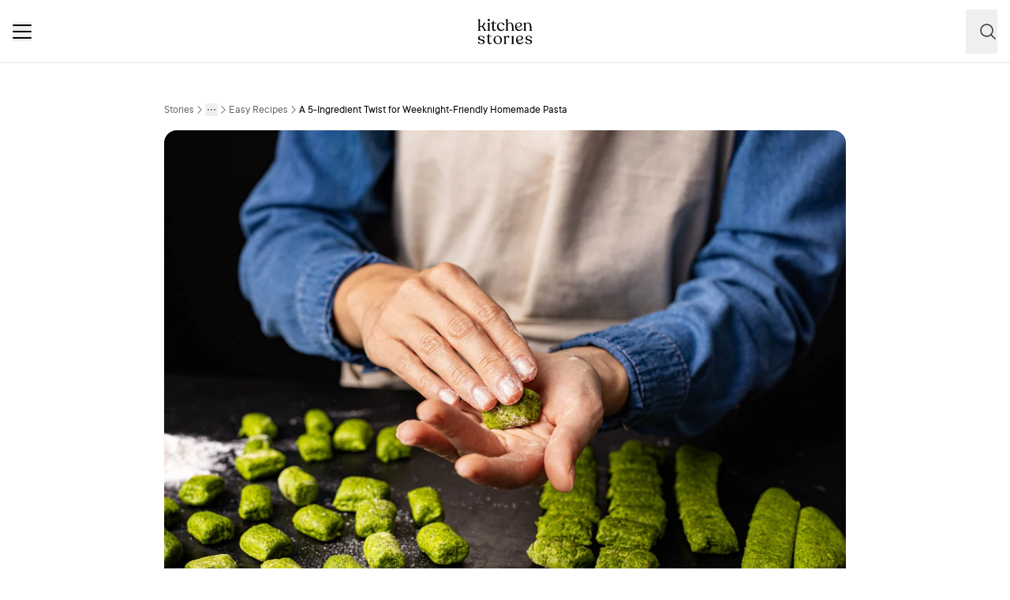

--- FILE ---
content_type: text/html; charset=utf-8
request_url: https://www.kitchenstories.com/en/stories/a-5-ingredient-twist-for-weeknight-friendly-homemade-pasta
body_size: 88547
content:
<!DOCTYPE html><html lang="en"><head><meta name="viewport" content="width=device-width"/><script type="application/ld+json">[{"@context":"https://schema.org","@type":"BreadcrumbList","itemListElement":[{"@type":"ListItem","position":1,"name":"Homepage","item":"https://www.kitchenstories.com/en"},{"@type":"ListItem","position":2,"name":"Stories","item":"https://www.kitchenstories.com/en/stories"},{"@type":"ListItem","position":3,"name":"Everyday Food","item":"https://www.kitchenstories.com/en/categories/everyday-food"},{"@type":"ListItem","position":4,"name":"Easy Recipes","item":"https://www.kitchenstories.com/en/categories/easy-recipes"},{"@type":"ListItem","position":5,"name":"A 5-Ingredient Twist for Weeknight-Friendly Homemade Pasta","item":"https://www.kitchenstories.com/en/stories/a-5-ingredient-twist-for-weeknight-friendly-homemade-pasta"}]}]</script><meta charSet="utf-8"/><script type="application/ld+json">{"@context":"https://schema.org/","@type":"Article","dateModified":"2021-06-18T13:25:41+0000","datePublished":"2020-05-17T00:00:00+0000","publisher":{"@type":"Organization","name":"Kitchen Stories"},"headline":"A 5-Ingredient Twist for Weeknight-Friendly Homemade Pasta","author":{"@type":"Person","name":"Devan Grimsrud","jobTitle":"Food Editor","url":"https://www.kitchenstories.com/en/devan"},"image":["https://images.kitchenstories.io/wagtailOriginalImages/R1924-photo-step-9.jpg"]}</script><title>A 5-Ingredient Twist for Weeknight-Friendly Homemade Pasta | Stories | Kitchen Stories</title><meta name="robots" content="index,follow"/><meta name="description" content="Homemade pasta is, unfortunately, not something I’ve gotten into the habit of making—especially on a weeknight. It’s not to say that I don’t like fresh,..."/><link rel="alternate" hrefLang="en" href="https://www.kitchenstories.com/en/stories/a-5-ingredient-twist-for-weeknight-friendly-homemade-pasta"/><link rel="alternate" hrefLang="de" href="https://www.kitchenstories.com/de/stories/hausgemachte-nudeln-in-cremiger-sosse-mit-nur-5-zutaten-so-gehts"/><link rel="alternate" hrefLang="x-default" href="https://www.kitchenstories.com/de/stories/hausgemachte-nudeln-in-cremiger-sosse-mit-nur-5-zutaten-so-gehts"/><meta name="twitter:card" content="summary_large_image"/><meta name="twitter:site" content="@1KitchenStories"/><meta name="twitter:creator" content="@1KitchenStories"/><meta property="fb:app_id" content="371043829687601"/><meta property="og:title" content="A 5-Ingredient Twist for Weeknight-Friendly Homemade Pasta | Stories | Kitchen Stories"/><meta property="og:description" content="Homemade pasta is, unfortunately, not something I’ve gotten into the habit of making—especially on a weeknight. It’s not to say that I don’t like fresh,..."/><meta property="og:url" content="https://www.kitchenstories.com/en/stories/a-5-ingredient-twist-for-weeknight-friendly-homemade-pasta"/><meta property="og:type" content="website"/><meta property="og:image" content="https://images.services.kitchenstories.io/-c8omWO0e7kdGX3pNmnbO4j8RjY=/1200x0/filters:quality(80)/images.kitchenstories.io/wagtailOriginalImages/R1924-photo-step-9.jpg"/><meta property="og:image:alt" content="A 5-Ingredient Twist for Weeknight-Friendly Homemade Pasta | Stories | Kitchen Stories"/><meta property="og:image:type" content="image/jpeg"/><meta property="og:image:width" content="1200"/><meta property="og:site_name" content="Kitchen Stories"/><link rel="canonical" href="https://www.kitchenstories.com/en/stories/a-5-ingredient-twist-for-weeknight-friendly-homemade-pasta"/><meta name="keywords" content="italian,Brand Content,weeknight dinner,vegetarian,main,pasta,pescetarian,comfort food,Meatless,issue-new-beginnngs,2020-05,savory,dairy,vegetables,Tips and Tricks,recipe-spotlight"/><meta property="p:domain_verify" content="35da84559cb155fb028462f3cedb99b7"/><meta property="apple-itunes-app" content="app-id=771068291"/><meta property="apple-mobile-web-app-title" content="Kitchen Stories"/><meta property="application-name" content="Kitchen Stories"/><meta property="theme-color" content="#faf5f0"/><meta name="robots" content="max-image-preview:large"/><link rel="icon" href="/favicon/favicon.ico"/><link rel="apple-touch-icon" href="/favicon/apple-touch-icon.png" sizes="180x180"/><link rel="manifest" href="/favicon/manifest.webmanifest"/><script type="application/ld+json">{"@context":"https://schema.org","@type":"WebSite","url":"https://www.kitchenstories.com/en","potentialAction":[{"@type":"SearchAction","target":"https://www.kitchenstories.com/en/search?search={search_term_string}","query-input":"required name=search_term_string"}]}</script><link rel="preload" as="image" imageSrcSet="https://images.services.kitchenstories.io/-RRmGouQo-pbNybUETGUPFBnimM=/640x0/filters:quality(85)/images.kitchenstories.io/wagtailOriginalImages/R1924-photo-step-9.jpg 640w, https://images.services.kitchenstories.io/tsPmVrA1Fc1k9ZTZXOy_sHOs0HA=/750x0/filters:quality(85)/images.kitchenstories.io/wagtailOriginalImages/R1924-photo-step-9.jpg 750w, https://images.services.kitchenstories.io/p9y7UVEhW6tH4AnQq8NNIwgF7FY=/828x0/filters:quality(85)/images.kitchenstories.io/wagtailOriginalImages/R1924-photo-step-9.jpg 828w, https://images.services.kitchenstories.io/4ijZ8F2ohcTzjD0OczyhqYhTNDQ=/1080x0/filters:quality(85)/images.kitchenstories.io/wagtailOriginalImages/R1924-photo-step-9.jpg 1080w, https://images.services.kitchenstories.io/kq9wtwQNVnxkirMlRFVgYUDNmi0=/1200x0/filters:quality(85)/images.kitchenstories.io/wagtailOriginalImages/R1924-photo-step-9.jpg 1200w, https://images.services.kitchenstories.io/BzeOj0SgecInfYdmTo73F0LIovE=/1920x0/filters:quality(85)/images.kitchenstories.io/wagtailOriginalImages/R1924-photo-step-9.jpg 1920w, https://images.services.kitchenstories.io/QxTUuGefZilOqg9mcvvhbzYdMmk=/2048x0/filters:quality(85)/images.kitchenstories.io/wagtailOriginalImages/R1924-photo-step-9.jpg 2048w, https://images.services.kitchenstories.io/Muua4txUJGLkaawcISU41-Hqhj8=/3840x0/filters:quality(85)/images.kitchenstories.io/wagtailOriginalImages/R1924-photo-step-9.jpg 3840w" imageSizes="(max-width: 768px) 100vw, 1200px" fetchpriority="high"/><meta name="next-head-count" content="36"/><link rel="preconnect" href="https://securepubads.g.doubleclick.net" crossorigin="anonymous"/><link rel="preconnect" href="https://kitchen.h5v.eu" crossorigin="anonymous"/><link rel="apple-touch-icon" sizes="180x180" href="/favicon/apple-touch-icon.png"/><link rel="icon" type="image/png" sizes="32x32" href="/favicon/favicon-32x32.png"/><link rel="icon" type="image/png" sizes="16x16" href="/favicon/favicon-16x16.png"/><link rel="shortcut icon" href="/favicon/favicon.ico"/><script id="tiktok_analytics" type="text/plain" class="cmplazyload" data-cmp-vendor="s3009">
              !function (w, d, t) {
                w.TiktokAnalyticsObject=t;var ttq=w[t]=w[t]||[];ttq.methods=["page","track","identify","instances","debug","on","off","once","ready","alias","group","enableCookie","disableCookie"],ttq.setAndDefer=function(t,e){t[e]=function(){t.push([e].concat(Array.prototype.slice.call(arguments,0)))}};for(var i=0;i<ttq.methods.length;i++)ttq.setAndDefer(ttq,ttq.methods[i]);ttq.instance=function(t){for(var e=ttq._i[t]||[],n=0;n<ttq.methods.length;n++
          )ttq.setAndDefer(e,ttq.methods[n]);return e},ttq.load=function(e,n){var i="https://analytics.tiktok.com/i18n/pixel/events.js";ttq._i=ttq._i||{},ttq._i[e]=[],ttq._i[e]._u=i,ttq._t=ttq._t||{},ttq._t[e]=+new Date,ttq._o=ttq._o||{},ttq._o[e]=n||{};n=document.createElement("script");n.type="text/javascript",n.async=!0,n.src=i+"?sdkid="+e+"&lib="+t;e=document.getElementsByTagName("script")[0];e.parentNode.insertBefore(n,e)};
              
                ttq.load('CL54P1BC77U2BTVQSSV0');
                ttq.page();
              }(window, document, 'ttq');
          </script><link rel="preload" href="https://www.kitchenstories.com/_next/static/media/ba0901629cc3051f-s.p.woff2" as="font" type="font/woff2" crossorigin="anonymous" data-next-font="size-adjust"/><link rel="preload" href="https://www.kitchenstories.com/_next/static/media/4aac67694c8a1131-s.p.woff2" as="font" type="font/woff2" crossorigin="anonymous" data-next-font="size-adjust"/><link rel="preload" href="https://www.kitchenstories.com/_next/static/media/2c7237d2340ce795-s.p.woff2" as="font" type="font/woff2" crossorigin="anonymous" data-next-font="size-adjust"/><link rel="preload" href="https://www.kitchenstories.com/_next/static/media/b1d7d54150d35006-s.p.woff2" as="font" type="font/woff2" crossorigin="anonymous" data-next-font="size-adjust"/><script id="highfivve_cmp_integration" data-nscript="beforeInteractive">
             if(!("gdprAppliesGlobally" in window)){window.gdprAppliesGlobally=true}if(!("cmp_id" in window)||window.cmp_id<1){window.cmp_id=0}if(!("cmp_cdid" in window)){window.cmp_cdid="fc35435bb1494"}if(!("cmp_params" in window)){window.cmp_params=""}if(!("cmp_host" in window)){window.cmp_host="b.delivery.consentmanager.net"}if(!("cmp_cdn" in window)){window.cmp_cdn="cdn.consentmanager.net"}if(!("cmp_proto" in window)){window.cmp_proto="https:"}if(!("cmp_codesrc" in window)){window.cmp_codesrc="1"}window.cmp_getsupportedLangs=function(){var b=["DE","EN","FR","IT","NO","DA","FI","ES","PT","RO","BG","ET","EL","GA","HR","LV","LT","MT","NL","PL","SV","SK","SL","CS","HU","RU","SR","ZH","TR","UK","AR","BS"];if("cmp_customlanguages" in window){for(var a=0;a<window.cmp_customlanguages.length;a++){b.push(window.cmp_customlanguages[a].l.toUpperCase())}}return b};window.cmp_getRTLLangs=function(){var a=["AR"];if("cmp_customlanguages" in window){for(var b=0;b<window.cmp_customlanguages.length;b++){if("r" in window.cmp_customlanguages[b]&&window.cmp_customlanguages[b].r){a.push(window.cmp_customlanguages[b].l)}}}return a};window.cmp_getlang=function(a){if(typeof(a)!="boolean"){a=true}if(a&&typeof(cmp_getlang.usedlang)=="string"&&cmp_getlang.usedlang!==""){return cmp_getlang.usedlang}return window.cmp_getlangs()[0]};window.cmp_getlangs=function(){var g=window.cmp_getsupportedLangs();var c=[];var f=location.hash;var e=location.search;var j="cmp_params" in window?window.cmp_params:"";var a="languages" in navigator?navigator.languages:[];if(f.indexOf("cmplang=")!=-1){c.push(f.substr(f.indexOf("cmplang=")+8,2).toUpperCase())}else{if(e.indexOf("cmplang=")!=-1){c.push(e.substr(e.indexOf("cmplang=")+8,2).toUpperCase())}else{if(j.indexOf("cmplang=")!=-1){c.push(j.substr(j.indexOf("cmplang=")+8,2).toUpperCase())}else{if("cmp_setlang" in window&&window.cmp_setlang!=""){c.push(window.cmp_setlang.toUpperCase())}else{if("cmp_langdetect" in window&&window.cmp_langdetect==1){c.push(window.cmp_getPageLang())}else{if(a.length>0){for(var d=0;d<a.length;d++){c.push(a[d])}}if("language" in navigator){c.push(navigator.language)}if("userLanguage" in navigator){c.push(navigator.userLanguage)}}}}}}var h=[];for(var d=0;d<c.length;d++){var b=c[d].toUpperCase();if(b.length<2){continue}if(g.indexOf(b)!=-1){h.push(b)}else{if(b.indexOf("-")!=-1){b=b.substr(0,2)}if(g.indexOf(b)!=-1){h.push(b)}}}if(h.length==0&&typeof(cmp_getlang.defaultlang)=="string"&&cmp_getlang.defaultlang!==""){return[cmp_getlang.defaultlang.toUpperCase()]}else{return h.length>0?h:["EN"]}};window.cmp_getPageLangs=function(){var a=window.cmp_getXMLLang();if(a!=""){a=[a.toUpperCase()]}else{a=[]}a=a.concat(window.cmp_getLangsFromURL());return a.length>0?a:["EN"]};window.cmp_getPageLang=function(){var a=window.cmp_getPageLangs();return a.length>0?a[0]:""};window.cmp_getLangsFromURL=function(){var c=window.cmp_getsupportedLangs();var b=location;var m="toUpperCase";var g=b.hostname[m]()+".";var a=b.pathname[m]()+"/";var f=[];for(var e=0;e<c.length;e++){var j=a.substring(0,c[e].length+1);if(g.substring(0,c[e].length+1)==c[e]+"."){f.push(c[e][m]())}else{if(c[e].length==5){var k=c[e].substring(3,5)+"-"+c[e].substring(0,2);if(g.substring(0,k.length+1)==k+"."){f.push(c[e][m]())}}else{if(j==c[e]+"/"||j=="/"+c[e]){f.push(c[e][m]())}else{if(j==c[e].replace("-","/")+"/"||j=="/"+c[e].replace("-","/")){f.push(c[e][m]())}else{if(c[e].length==5){var k=c[e].substring(3,5)+"-"+c[e].substring(0,2);var h=a.substring(0,k.length+1);if(h==k+"/"||h==k.replace("-","/")+"/"){f.push(c[e][m]())}}}}}}}return f};window.cmp_getXMLLang=function(){var c=document.getElementsByTagName("html");if(c.length>0){var c=c[0]}else{c=document.documentElement}if(c&&c.getAttribute){var a=c.getAttribute("xml:lang");if(typeof(a)!="string"||a==""){a=c.getAttribute("lang")}if(typeof(a)=="string"&&a!=""){var b=window.cmp_getsupportedLangs();return b.indexOf(a.toUpperCase())!=-1?a:""}else{return""}}};(function(){var B=document;var C=B.getElementsByTagName;var o=window;var t="";var h="";var k="";var D=function(e){var i="cmp_"+e;e="cmp"+e+"=";var d="";var l=e.length;var G=location;var H=G.hash;var w=G.search;var u=H.indexOf(e);var F=w.indexOf(e);if(u!=-1){d=H.substring(u+l,9999)}else{if(F!=-1){d=w.substring(F+l,9999)}else{return i in o&&typeof(o[i])!=="function"?o[i]:""}}var E=d.indexOf("&");if(E!=-1){d=d.substring(0,E)}return d};var j=D("lang");if(j!=""){t=j;k=t}else{if("cmp_getlang" in o){t=o.cmp_getlang().toLowerCase();h=o.cmp_getlangs().slice(0,3).join("_");k=o.cmp_getPageLangs().slice(0,3).join("_");if("cmp_customlanguages" in o){var m=o.cmp_customlanguages;for(var x=0;x<m.length;x++){var a=m[x].l.toLowerCase();if(a==t){t="en"}}}}}var q=("cmp_proto" in o)?o.cmp_proto:"https:";if(q!="http:"&&q!="https:"){q="https:"}var n=("cmp_ref" in o)?o.cmp_ref:location.href;if(n.length>300){n=n.substring(0,300)}var z=function(d){var I=B.createElement("script");I.setAttribute("data-cmp-ab","2");I.type="text/javascript";I.async=true;I.src=d;var H=["body","div","span","script","head"];var w="currentScript";var F="parentElement";var l="appendChild";var G="body";if(B[w]&&B[w][F]){B[w][F][l](I)}else{if(B[G]){B[G][l](I)}else{for(var u=0;u<H.length;u++){var E=C(H[u]);if(E.length>0){E[0][l](I);break}}}}};var b=D("design");var c=D("regulationkey");var y=D("gppkey");var s=D("att");var f=o.encodeURIComponent;var g=false;try{g=B.cookie.length>0}catch(A){g=false}var p=q+"//"+o.cmp_host+"/delivery/cmp.php?";p+=("cmp_id" in o&&o.cmp_id>0?"id="+o.cmp_id:"")+("cmp_cdid" in o?"&cdid="+o.cmp_cdid:"")+"&h="+f(n);p+=(b!=""?"&cmpdesign="+f(b):"")+(c!=""?"&cmpregulationkey="+f(c):"")+(y!=""?"&cmpgppkey="+f(y):"");p+=(s!=""?"&cmpatt="+f(s):"")+("cmp_params" in o?"&"+o.cmp_params:"")+(g?"&__cmpfcc=1":"");z(p+"&l="+f(t)+"&ls="+f(h)+"&lp="+f(k)+"&o="+(new Date()).getTime());var r="js";var v=D("debugunminimized")!=""?"":".min";if(D("debugcoverage")=="1"){r="instrumented";v=""}if(D("debugtest")=="1"){r="jstests";v=""}z(q+"//"+o.cmp_cdn+"/delivery/"+r+"/cmp_final"+v+".js")})();window.cmp_addFrame=function(b){if(!window.frames[b]){if(document.body){var a=document.createElement("iframe");a.style.cssText="display:none";if("cmp_cdn" in window&&"cmp_ultrablocking" in window&&window.cmp_ultrablocking>0){a.src="//"+window.cmp_cdn+"/delivery/empty.html"}a.name=b;a.setAttribute("title","Intentionally hidden, please ignore");a.setAttribute("role","none");a.setAttribute("tabindex","-1");document.body.appendChild(a)}else{window.setTimeout(window.cmp_addFrame,10,b)}}};window.cmp_rc=function(c,b){var l="";try{l=document.cookie}catch(h){l=""}var j="";var f=0;var g=false;while(l!=""&&f<100){f++;while(l.substr(0,1)==" "){l=l.substr(1,l.length)}var k=l.substring(0,l.indexOf("="));if(l.indexOf(";")!=-1){var m=l.substring(l.indexOf("=")+1,l.indexOf(";"))}else{var m=l.substr(l.indexOf("=")+1,l.length)}if(c==k){j=m;g=true}var d=l.indexOf(";")+1;if(d==0){d=l.length}l=l.substring(d,l.length)}if(!g&&typeof(b)=="string"){j=b}return(j)};window.cmp_stub=function(){var a=arguments;__cmp.a=__cmp.a||[];if(!a.length){return __cmp.a}else{if(a[0]==="ping"){if(a[1]===2){a[2]({gdprApplies:gdprAppliesGlobally,cmpLoaded:false,cmpStatus:"stub",displayStatus:"hidden",apiVersion:"2.2",cmpId:31},true)}else{a[2](false,true)}}else{if(a[0]==="getUSPData"){a[2]({version:1,uspString:window.cmp_rc("__cmpccpausps","1---")},true)}else{if(a[0]==="getTCData"){__cmp.a.push([].slice.apply(a))}else{if(a[0]==="addEventListener"||a[0]==="removeEventListener"){__cmp.a.push([].slice.apply(a))}else{if(a.length==4&&a[3]===false){a[2]({},false)}else{__cmp.a.push([].slice.apply(a))}}}}}}};window.cmp_gpp_ping=function(){return{gppVersion:"1.1",cmpStatus:"stub",cmpDisplayStatus:"hidden",signalStatus:"not ready",supportedAPIs:["5:tcfcav1","7:usnat","8:usca","9:usva","10:usco","11:usut","12:usct"],cmpId:31,sectionList:[],applicableSections:[0],gppString:"",parsedSections:{}}};window.cmp_gppstub=function(){var c=arguments;__gpp.q=__gpp.q||[];if(!c.length){return __gpp.q}var h=c[0];var g=c.length>1?c[1]:null;var f=c.length>2?c[2]:null;var a=null;var j=false;if(h==="ping"){a=window.cmp_gpp_ping();j=true}else{if(h==="addEventListener"){__gpp.e=__gpp.e||[];if(!("lastId" in __gpp)){__gpp.lastId=0}__gpp.lastId++;var d=__gpp.lastId;__gpp.e.push({id:d,callback:g});a={eventName:"listenerRegistered",listenerId:d,data:true,pingData:window.cmp_gpp_ping()};j=true}else{if(h==="removeEventListener"){__gpp.e=__gpp.e||[];a=false;for(var e=0;e<__gpp.e.length;e++){if(__gpp.e[e].id==f){__gpp.e[e].splice(e,1);a=true;break}}j=true}else{__gpp.q.push([].slice.apply(c))}}}if(a!==null&&typeof(g)==="function"){g(a,j)}};window.cmp_msghandler=function(d){var a=typeof d.data==="string";try{var c=a?JSON.parse(d.data):d.data}catch(f){var c=null}if(typeof(c)==="object"&&c!==null&&"__cmpCall" in c){var b=c.__cmpCall;window.__cmp(b.command,b.parameter,function(h,g){var e={__cmpReturn:{returnValue:h,success:g,callId:b.callId}};d.source.postMessage(a?JSON.stringify(e):e,"*")})}if(typeof(c)==="object"&&c!==null&&"__uspapiCall" in c){var b=c.__uspapiCall;window.__uspapi(b.command,b.version,function(h,g){var e={__uspapiReturn:{returnValue:h,success:g,callId:b.callId}};d.source.postMessage(a?JSON.stringify(e):e,"*")})}if(typeof(c)==="object"&&c!==null&&"__tcfapiCall" in c){var b=c.__tcfapiCall;window.__tcfapi(b.command,b.version,function(h,g){var e={__tcfapiReturn:{returnValue:h,success:g,callId:b.callId}};d.source.postMessage(a?JSON.stringify(e):e,"*")},b.parameter)}if(typeof(c)==="object"&&c!==null&&"__gppCall" in c){var b=c.__gppCall;window.__gpp(b.command,function(h,g){var e={__gppReturn:{returnValue:h,success:g,callId:b.callId}};d.source.postMessage(a?JSON.stringify(e):e,"*")},"parameter" in b?b.parameter:null,"version" in b?b.version:1)}};window.cmp_setStub=function(a){if(!(a in window)||(typeof(window[a])!=="function"&&typeof(window[a])!=="object"&&(typeof(window[a])==="undefined"||window[a]!==null))){window[a]=window.cmp_stub;window[a].msgHandler=window.cmp_msghandler;window.addEventListener("message",window.cmp_msghandler,false)}};window.cmp_setGppStub=function(a){if(!(a in window)||(typeof(window[a])!=="function"&&typeof(window[a])!=="object"&&(typeof(window[a])==="undefined"||window[a]!==null))){window[a]=window.cmp_gppstub;window[a].msgHandler=window.cmp_msghandler;window.addEventListener("message",window.cmp_msghandler,false)}};if(!("cmp_noiframepixel" in window)){window.cmp_addFrame("__cmpLocator")}if((!("cmp_disableusp" in window)||!window.cmp_disableusp)&&!("cmp_noiframepixel" in window)){window.cmp_addFrame("__uspapiLocator")}if((!("cmp_disabletcf" in window)||!window.cmp_disabletcf)&&!("cmp_noiframepixel" in window)){window.cmp_addFrame("__tcfapiLocator")}if((!("cmp_disablegpp" in window)||!window.cmp_disablegpp)&&!("cmp_noiframepixel" in window)){window.cmp_addFrame("__gppLocator")}window.cmp_setStub("__cmp");if(!("cmp_disabletcf" in window)||!window.cmp_disabletcf){window.cmp_setStub("__tcfapi")}if(!("cmp_disableusp" in window)||!window.cmp_disableusp){window.cmp_setStub("__uspapi")}if(!("cmp_disablegpp" in window)||!window.cmp_disablegpp){window.cmp_setGppStub("__gpp")};
              window.cmp_addFrame("__cmapiLocator");
              window.cmp_addFrame("__tcfapiLocator");//remove this line to remove IAB TCF v2 support
              window.cmp_setStub("__cmapi");
              window.cmp_setStub("__tcfapi");//remove this line to remove IAB TCF v2 support
            </script><link rel="preload" href="https://www.kitchenstories.com/_next/static/css/11fda6b622ece748.css" as="style"/><link rel="stylesheet" href="https://www.kitchenstories.com/_next/static/css/11fda6b622ece748.css" data-n-g=""/><link rel="preload" href="https://www.kitchenstories.com/_next/static/css/999014ecbde9ab0c.css" as="style"/><link rel="stylesheet" href="https://www.kitchenstories.com/_next/static/css/999014ecbde9ab0c.css" data-n-p=""/><noscript data-n-css=""></noscript><script defer="" nomodule="" src="https://www.kitchenstories.com/_next/static/chunks/polyfills-78c92fac7aa8fdd8.js"></script><script defer="" src="https://www.kitchenstories.com/_next/static/chunks/8686.ea0a6ff645143e80.js"></script><script defer="" src="https://www.kitchenstories.com/_next/static/chunks/2493.37da0e1895004238.js"></script><script defer="" src="https://www.kitchenstories.com/_next/static/chunks/5e405f82-88cb2f18e26ce18e.js"></script><script defer="" src="https://www.kitchenstories.com/_next/static/chunks/9842-077fb83c46f02355.js"></script><script defer="" src="https://www.kitchenstories.com/_next/static/chunks/5813-e57283d1dc6ae501.js"></script><script defer="" src="https://www.kitchenstories.com/_next/static/chunks/9127-3eb35cda38cb5b5a.js"></script><script defer="" src="https://www.kitchenstories.com/_next/static/chunks/9016-76daa9e78fb0b9a6.js"></script><script defer="" src="https://www.kitchenstories.com/_next/static/chunks/1326.c343716021a81742.js"></script><script defer="" src="https://www.kitchenstories.com/_next/static/chunks/1760-44548ba8757cf33e.js"></script><script defer="" src="https://www.kitchenstories.com/_next/static/chunks/4948.6ed13d08ab263db9.js"></script><script defer="" src="https://www.kitchenstories.com/_next/static/chunks/1906.d7b0bdcd6cdba3c2.js"></script><script defer="" src="https://www.kitchenstories.com/_next/static/chunks/4277.6df014e393f5d4e1.js"></script><script defer="" src="https://www.kitchenstories.com/_next/static/chunks/6237.617ecf0902221529.js"></script><script defer="" src="https://www.kitchenstories.com/_next/static/chunks/7847.749c0da010c1aa0f.js"></script><script defer="" src="https://www.kitchenstories.com/_next/static/chunks/7877.9a5142628c156e03.js"></script><script src="https://www.kitchenstories.com/_next/static/chunks/webpack-e6ab7a394d99aa65.js" defer=""></script><script src="https://www.kitchenstories.com/_next/static/chunks/framework-81b65f6671db45e6.js" defer=""></script><script src="https://www.kitchenstories.com/_next/static/chunks/main-d4657bf98212f872.js" defer=""></script><script src="https://www.kitchenstories.com/_next/static/chunks/pages/_app-78c686d4d6471281.js" defer=""></script><script src="https://www.kitchenstories.com/_next/static/chunks/2876-94f15138def602d4.js" defer=""></script><script src="https://www.kitchenstories.com/_next/static/chunks/7204-7db5910331dddf95.js" defer=""></script><script src="https://www.kitchenstories.com/_next/static/chunks/5347-296c606ed885b6b3.js" defer=""></script><script src="https://www.kitchenstories.com/_next/static/chunks/7854-896f331c995af40e.js" defer=""></script><script src="https://www.kitchenstories.com/_next/static/chunks/6897-a51688a26743b143.js" defer=""></script><script src="https://www.kitchenstories.com/_next/static/chunks/705-4c69a846c296d583.js" defer=""></script><script src="https://www.kitchenstories.com/_next/static/chunks/2343-87e75c21dc1807d7.js" defer=""></script><script src="https://www.kitchenstories.com/_next/static/chunks/1226-758aeb50e3fbef33.js" defer=""></script><script src="https://www.kitchenstories.com/_next/static/chunks/pages/stories/%5Bslug%5D-a0843339be1bacad.js" defer=""></script><script src="https://www.kitchenstories.com/_next/static/hzTicjHJ6vrwXxjMFIauv/_buildManifest.js" defer=""></script><script src="https://www.kitchenstories.com/_next/static/hzTicjHJ6vrwXxjMFIauv/_ssgManifest.js" defer=""></script><style id="__jsx-1346613585">:root{--font-aime:'__aime_138127', '__aime_Fallback_138127';--font-ttcommons:'__ttcommons_f9ee27', '__ttcommons_Fallback_f9ee27'}</style></head><body><div id="__next"><header class="fixed top-0 z-[499] flex h-[64px] w-full flex-col border-b-1 border-neutral-200 bg-neutral-50 md:h-[80px] print:hidden"><nav class="mx-4 flex h-full items-center justify-between xl:hidden print:hidden"><button aria-label="Menu" type="button" class="menu-animation relative m-0 size-6 cursor-pointer border-none bg-none align-middle hover:opacity-50"><span class="menu-animation__top-line z-[1] block h-0.5 w-full rounded-[1px] bg-neutral-900"></span><span class="menu-animation__middle-line z-[1] mb-1.5 block h-0.5 w-full rounded-[1px] bg-neutral-900"></span><span class="menu-animation__bottom-line z-[1] block h-0.5 w-full rounded-[1px] bg-neutral-900"></span></button><a class="absolute left-[50%] mx-auto translate-x-[-50%] md:mx-0 md:block print:absolute print:top-0 m-0 flex flex-shrink-0 cursor-pointer items-center border-none bg-none pl-0" title="Kitchen Stories" href="/en"><svg xmlns="http://www.w3.org/2000/svg" width="69" height="32" fill="none"><path fill="#000" d="M12.245 14.73v-.086c0-.406.77-.406.77-1.158v-6.39c0-.836-.77-1.008-.77-1.328v-.042c0-.15.13-.215.32-.32l1.65-.816c.451-.215.664 0 .664.301v8.598c0 .751.857.751.857 1.157v.086c0 .172-.193.28-.45.28h-2.637c-.253-.003-.404-.11-.404-.282m.215-13.379C12.46.558 13.018 0 13.897 0c.837 0 1.393.558 1.393 1.351s-.558 1.33-1.393 1.33c-.879 0-1.437-.537-1.437-1.33M24.313 9.8c0-3.217 2.358-5.276 5.276-5.296 2.338-.022 4.181 1.46 4.181 2.659 0 .428-.257.771-.857.751-1.243-.043-1.221-2.702-3.667-2.722-1.78 0-3.045 1.65-3.045 3.773 0 3.001 1.694 4.91 4.073 4.91 1.501 0 2.488-.942 2.98-2.014.171-.321.707-.258.622.171-.301 1.564-1.716 3.195-4.204 3.195-2.979-.002-5.359-2.318-5.359-5.427m32.229 2.357c-.28 1.285-1.609 3.067-4.245 3.067-2.98 0-5.146-2.186-5.146-5.446 0-3.11 2.144-5.254 5.124-5.276 2.144-.022 3.775 1.009 3.775 2.852 0 1.479-1.352 2.68-3.367 3.087-1.373.257-2.572.193-3.623.108.473 2.015 1.844 3.302 3.731 3.302 1.63 0 2.659-.837 3.11-1.865.19-.301.685-.235.64.171Zm-7.655-3.15c0 .256.022.513.044.77.964.064 2.252.108 3.388-.13 1.2-.256 1.929-.922 1.909-2.293-.022-1.244-.943-2.122-2.272-2.122-1.848 0-3.07 1.694-3.07 3.774Zm20.006 5.659v.086c0 .171-.172.28-.45.28H65.89c-.279 0-.45-.108-.45-.28v-.086c0-.406.815-.406.771-1.18l-.215-4.288c-.108-2.617-1.158-3.86-2.637-3.86-1.586 0-2.68 1.265-2.68 2.959v5.211c0 .752.857.752.857 1.158v.086c0 .171-.172.28-.45.28h-2.681c-.258 0-.429-.108-.429-.28v-.086c0-.406.837-.406.837-1.158V7.011c0-.922-.9-.878-.9-1.265v-.064c0-.15.129-.235.342-.32l1.608-.772c.407-.215.6 0 .6.32v1.565c.622-1.2 1.866-1.973 3.345-1.973 2.1 0 3.86 1.415 4.073 4.74l.235 4.225c.046.793.776.793.776 1.2Zm-59.008-.901L6.626 9.178C8.577 8.02 9.2 6.196 9.2 5.383c0-.494-.279-.859-.879-.859-1.735 0-.15 4.59-5.469 4.74V.42c0-.301-.235-.514-.621-.321L.428.936c-.213.084-.32.17-.32.34V1.3c0 .386.836.558.836 1.373v10.773c0 .751-.793.751-.793 1.2v.085c0 .171.172.28.45.28h2.66c.278 0 .45-.109.45-.28v-.086c0-.45-.857-.45-.857-1.2v-3.28a8.7 8.7 0 0 0 2.252-.342l2.744 3.946c.301.472-.406.45-.406.879v.063c0 .172.107.301.32.301h2.767c.215 0 .32-.107.32-.279v-.063c-.002-.453-.665-.475-.966-.904Zm35.462-.301-.235-4.31C44.919 5.916 43.161 4.5 41.06 4.5c-1.373 0-2.53.666-3.194 1.694l.028-3.487h-.004L37.91.38c0-.32-.235-.472-.622-.279L35.53.872c-.193.086-.301.194-.301.365v.064c0 .342.815.386.815 1.221v.317h-.002v10.663c0 .751-.793.73-.793 1.158v.063c0 .172.15.28.406.28h2.68c.258 0 .451-.108.451-.28v-.063c0-.429-.857-.407-.857-1.158V8.299c0-1.694 1.095-2.96 2.68-2.96 1.48 0 2.532 1.244 2.638 3.775l.215 4.374c.044.752-.771.772-.771 1.18v.086c0 .171.171.257.428.257h2.573c.257 0 .428-.085.428-.257v-.086c0-.408-.707-.43-.773-1.204m-22.19-7.89c.171 0 .32-.13.32-.32v-.216a.33.33 0 0 0-.32-.32h-2.958l-.022-2.037c0-.28-.085-.429-.342-.429h-.216c-.193 0-.343.15-.364.429-.108 1.221-.6 2.036-1.63 2.036h-.772c-.215 0-.32.13-.32.321v.216c0 .193.129.32.32.32h1.415v6.412c0 2.09 1.02 3.14 2.549 3.23l.099.004q.06.004.118.005.026-.002.05-.003.045 0 .089-.004c.283-.013.51-.06.679-.13a2.6 2.6 0 0 0 1.604-1.547c.136-.36-.339-.562-.572-.307-.272.53-.8.835-1.459.758-.725-.082-1.226-.87-1.226-1.986V5.574zM.107 29.521c0-.512.34-.79.833-.79 1.323 0 .64 2.605 3.502 2.605 1.367 0 2.435-.661 2.435-1.878 0-3.14-6.535-1.024-6.535-5.232 0-1.643 1.666-2.924 4.015-2.924 2.647 0 4.163 1.366 4.163 2.52 0 .426-.343.747-.769.747-1.217 0-.683-2.606-3.309-2.606-1.239 0-2.2.79-2.2 1.857 0 3.073 6.513.982 6.513 5.253 0 1.602-1.665 2.883-4.313 2.883-2.84 0-4.335-1.43-4.335-2.435m19.9-3.031c0-2.97 2.263-5.188 5.188-5.188 3.203 0 5.422 2.434 5.422 5.422 0 2.947-2.028 5.254-5.038 5.254-3.394-.002-5.572-2.586-5.572-5.489Zm8.732.874c0-2.988-1.58-5.36-3.757-5.36-1.815 0-3.074 1.495-3.074 3.888 0 2.733 1.58 5.38 3.928 5.38 1.666 0 2.903-1.515 2.903-3.908m11.35-4.419c0 .556-.258 1.004-.855 1.004-1.11 0-.576-1.494-1.9-1.494-1.176 0-1.816 1.345-1.816 2.947v4.869c0 .747.897.769.897 1.153v.086c0 .171-.15.257-.426.257H33.34c-.277 0-.426-.086-.426-.257v-.086c0-.384.79-.406.79-1.153v-6.49c0-.811-.854-.833-.854-1.24v-.042c0-.15.127-.277.32-.384l1.624-.725c.407-.192.556-.022.556.299v1.707c.47-1.367 1.453-2.092 2.775-2.092 1.28-.004 1.963.745 1.963 1.641Zm2.515 8.541V31.4c0-.406.769-.406.769-1.153v-6.363c0-.833-.769-1.005-.769-1.325v-.042c0-.15.127-.213.32-.32l1.644-.812c.449-.213.662 0 .662.3v8.562c0 .747.854.747.854 1.153v.086c0 .171-.19.277-.448.277H43.01c-.257 0-.406-.106-.406-.277m17.581-1.965c0-.512.34-.79.833-.79 1.323 0 .64 2.605 3.502 2.605 1.367 0 2.435-.661 2.435-1.878 0-3.14-6.535-1.024-6.535-5.232 0-1.643 1.666-2.924 4.015-2.924 2.647 0 4.163 1.366 4.163 2.52 0 .426-.343.747-.769.747-1.217 0-.683-2.606-3.309-2.606-1.239 0-2.2.791-2.2 1.857 0 3.074 6.513.982 6.513 5.253 0 1.602-1.665 2.883-4.313 2.883-2.838 0-4.335-1.43-4.335-2.434Zm-42.718-7.175c.171 0 .32-.128.32-.321v-.213a.33.33 0 0 0-.32-.321H14.51l-.021-2.035c0-.279-.086-.428-.343-.428h-.213c-.194 0-.343.15-.365.428-.108 1.22-.6 2.035-1.626 2.035h-.771c-.213 0-.321.127-.321.32v.214c0 .193.127.32.32.32h1.414v6.401c0 2.085 1.017 3.133 2.544 3.223q.05.002.097.005.06.003.118.004l.05-.002q.045 0 .089-.005a2 2 0 0 0 .676-.13 2.59 2.59 0 0 0 1.6-1.544c.136-.36-.338-.562-.571-.305-.273.527-.798.835-1.457.758-.725-.081-1.224-.868-1.224-1.982v-6.422zm40.343 6.587C57.531 30.218 56.203 32 53.566 32c-2.979 0-5.145-2.186-5.145-5.447 0-3.109 2.144-5.253 5.123-5.275 2.145-.022 3.775 1.008 3.775 2.852 0 1.478-1.35 2.68-3.366 3.087-1.373.257-2.573.193-3.623.107.472 2.015 1.843 3.303 3.73 3.303 1.631 0 2.66-.837 3.11-1.866.191-.3.683-.235.642.172Zm-7.654-3.151c0 .257.021.514.043.771.965.064 2.253.108 3.389-.13 1.2-.256 1.929-.922 1.909-2.293-.022-1.244-.943-2.123-2.272-2.123-1.848 0-3.07 1.694-3.07 3.775Z"></path></svg></a><div class="flex items-center"><button class="py-4 pl-4"><svg xmlns="http://www.w3.org/2000/svg" viewBox="0 0 24 24" fill="currentColor" aria-hidden="true" data-slot="icon" class="size-6 text-neutral-700 xl:hidden"><path fill-rule="evenodd" d="M10.5 3.75a6.75 6.75 0 1 0 0 13.5 6.75 6.75 0 0 0 0-13.5ZM2.25 10.5a8.25 8.25 0 1 1 14.59 5.28l4.69 4.69a.75.75 0 1 1-1.06 1.06l-4.69-4.69A8.25 8.25 0 0 1 2.25 10.5Z" clip-rule="evenodd"></path></svg><div class="group hidden h-[42px] items-center gap-2 rounded-lg border border-neutral-200 px-2 py-3 text-neutral-700 hover:bg-neutral-100 xl:flex"><svg xmlns="http://www.w3.org/2000/svg" viewBox="0 0 24 24" fill="currentColor" aria-hidden="true" data-slot="icon" class="size-4 text-neutral-700"><path fill-rule="evenodd" d="M10.5 3.75a6.75 6.75 0 1 0 0 13.5 6.75 6.75 0 0 0 0-13.5ZM2.25 10.5a8.25 8.25 0 1 1 14.59 5.28l4.69 4.69a.75.75 0 1 1-1.06 1.06l-4.69-4.69A8.25 8.25 0 0 1 2.25 10.5Z" clip-rule="evenodd"></path></svg><span>Search for recipes</span></div></button></div></nav><nav aria-label="Main" data-orientation="horizontal" dir="ltr" class="mx-8 hidden h-full items-center xl:flex"><a class="md:mx-0 md:block print:absolute print:top-0 m-0 flex flex-shrink-0 cursor-pointer items-center border-none bg-none pl-0" title="Kitchen Stories" href="/en"><svg xmlns="http://www.w3.org/2000/svg" width="69" height="32" fill="none"><path fill="#000" d="M12.245 14.73v-.086c0-.406.77-.406.77-1.158v-6.39c0-.836-.77-1.008-.77-1.328v-.042c0-.15.13-.215.32-.32l1.65-.816c.451-.215.664 0 .664.301v8.598c0 .751.857.751.857 1.157v.086c0 .172-.193.28-.45.28h-2.637c-.253-.003-.404-.11-.404-.282m.215-13.379C12.46.558 13.018 0 13.897 0c.837 0 1.393.558 1.393 1.351s-.558 1.33-1.393 1.33c-.879 0-1.437-.537-1.437-1.33M24.313 9.8c0-3.217 2.358-5.276 5.276-5.296 2.338-.022 4.181 1.46 4.181 2.659 0 .428-.257.771-.857.751-1.243-.043-1.221-2.702-3.667-2.722-1.78 0-3.045 1.65-3.045 3.773 0 3.001 1.694 4.91 4.073 4.91 1.501 0 2.488-.942 2.98-2.014.171-.321.707-.258.622.171-.301 1.564-1.716 3.195-4.204 3.195-2.979-.002-5.359-2.318-5.359-5.427m32.229 2.357c-.28 1.285-1.609 3.067-4.245 3.067-2.98 0-5.146-2.186-5.146-5.446 0-3.11 2.144-5.254 5.124-5.276 2.144-.022 3.775 1.009 3.775 2.852 0 1.479-1.352 2.68-3.367 3.087-1.373.257-2.572.193-3.623.108.473 2.015 1.844 3.302 3.731 3.302 1.63 0 2.659-.837 3.11-1.865.19-.301.685-.235.64.171Zm-7.655-3.15c0 .256.022.513.044.77.964.064 2.252.108 3.388-.13 1.2-.256 1.929-.922 1.909-2.293-.022-1.244-.943-2.122-2.272-2.122-1.848 0-3.07 1.694-3.07 3.774Zm20.006 5.659v.086c0 .171-.172.28-.45.28H65.89c-.279 0-.45-.108-.45-.28v-.086c0-.406.815-.406.771-1.18l-.215-4.288c-.108-2.617-1.158-3.86-2.637-3.86-1.586 0-2.68 1.265-2.68 2.959v5.211c0 .752.857.752.857 1.158v.086c0 .171-.172.28-.45.28h-2.681c-.258 0-.429-.108-.429-.28v-.086c0-.406.837-.406.837-1.158V7.011c0-.922-.9-.878-.9-1.265v-.064c0-.15.129-.235.342-.32l1.608-.772c.407-.215.6 0 .6.32v1.565c.622-1.2 1.866-1.973 3.345-1.973 2.1 0 3.86 1.415 4.073 4.74l.235 4.225c.046.793.776.793.776 1.2Zm-59.008-.901L6.626 9.178C8.577 8.02 9.2 6.196 9.2 5.383c0-.494-.279-.859-.879-.859-1.735 0-.15 4.59-5.469 4.74V.42c0-.301-.235-.514-.621-.321L.428.936c-.213.084-.32.17-.32.34V1.3c0 .386.836.558.836 1.373v10.773c0 .751-.793.751-.793 1.2v.085c0 .171.172.28.45.28h2.66c.278 0 .45-.109.45-.28v-.086c0-.45-.857-.45-.857-1.2v-3.28a8.7 8.7 0 0 0 2.252-.342l2.744 3.946c.301.472-.406.45-.406.879v.063c0 .172.107.301.32.301h2.767c.215 0 .32-.107.32-.279v-.063c-.002-.453-.665-.475-.966-.904Zm35.462-.301-.235-4.31C44.919 5.916 43.161 4.5 41.06 4.5c-1.373 0-2.53.666-3.194 1.694l.028-3.487h-.004L37.91.38c0-.32-.235-.472-.622-.279L35.53.872c-.193.086-.301.194-.301.365v.064c0 .342.815.386.815 1.221v.317h-.002v10.663c0 .751-.793.73-.793 1.158v.063c0 .172.15.28.406.28h2.68c.258 0 .451-.108.451-.28v-.063c0-.429-.857-.407-.857-1.158V8.299c0-1.694 1.095-2.96 2.68-2.96 1.48 0 2.532 1.244 2.638 3.775l.215 4.374c.044.752-.771.772-.771 1.18v.086c0 .171.171.257.428.257h2.573c.257 0 .428-.085.428-.257v-.086c0-.408-.707-.43-.773-1.204m-22.19-7.89c.171 0 .32-.13.32-.32v-.216a.33.33 0 0 0-.32-.32h-2.958l-.022-2.037c0-.28-.085-.429-.342-.429h-.216c-.193 0-.343.15-.364.429-.108 1.221-.6 2.036-1.63 2.036h-.772c-.215 0-.32.13-.32.321v.216c0 .193.129.32.32.32h1.415v6.412c0 2.09 1.02 3.14 2.549 3.23l.099.004q.06.004.118.005.026-.002.05-.003.045 0 .089-.004c.283-.013.51-.06.679-.13a2.6 2.6 0 0 0 1.604-1.547c.136-.36-.339-.562-.572-.307-.272.53-.8.835-1.459.758-.725-.082-1.226-.87-1.226-1.986V5.574zM.107 29.521c0-.512.34-.79.833-.79 1.323 0 .64 2.605 3.502 2.605 1.367 0 2.435-.661 2.435-1.878 0-3.14-6.535-1.024-6.535-5.232 0-1.643 1.666-2.924 4.015-2.924 2.647 0 4.163 1.366 4.163 2.52 0 .426-.343.747-.769.747-1.217 0-.683-2.606-3.309-2.606-1.239 0-2.2.79-2.2 1.857 0 3.073 6.513.982 6.513 5.253 0 1.602-1.665 2.883-4.313 2.883-2.84 0-4.335-1.43-4.335-2.435m19.9-3.031c0-2.97 2.263-5.188 5.188-5.188 3.203 0 5.422 2.434 5.422 5.422 0 2.947-2.028 5.254-5.038 5.254-3.394-.002-5.572-2.586-5.572-5.489Zm8.732.874c0-2.988-1.58-5.36-3.757-5.36-1.815 0-3.074 1.495-3.074 3.888 0 2.733 1.58 5.38 3.928 5.38 1.666 0 2.903-1.515 2.903-3.908m11.35-4.419c0 .556-.258 1.004-.855 1.004-1.11 0-.576-1.494-1.9-1.494-1.176 0-1.816 1.345-1.816 2.947v4.869c0 .747.897.769.897 1.153v.086c0 .171-.15.257-.426.257H33.34c-.277 0-.426-.086-.426-.257v-.086c0-.384.79-.406.79-1.153v-6.49c0-.811-.854-.833-.854-1.24v-.042c0-.15.127-.277.32-.384l1.624-.725c.407-.192.556-.022.556.299v1.707c.47-1.367 1.453-2.092 2.775-2.092 1.28-.004 1.963.745 1.963 1.641Zm2.515 8.541V31.4c0-.406.769-.406.769-1.153v-6.363c0-.833-.769-1.005-.769-1.325v-.042c0-.15.127-.213.32-.32l1.644-.812c.449-.213.662 0 .662.3v8.562c0 .747.854.747.854 1.153v.086c0 .171-.19.277-.448.277H43.01c-.257 0-.406-.106-.406-.277m17.581-1.965c0-.512.34-.79.833-.79 1.323 0 .64 2.605 3.502 2.605 1.367 0 2.435-.661 2.435-1.878 0-3.14-6.535-1.024-6.535-5.232 0-1.643 1.666-2.924 4.015-2.924 2.647 0 4.163 1.366 4.163 2.52 0 .426-.343.747-.769.747-1.217 0-.683-2.606-3.309-2.606-1.239 0-2.2.791-2.2 1.857 0 3.074 6.513.982 6.513 5.253 0 1.602-1.665 2.883-4.313 2.883-2.838 0-4.335-1.43-4.335-2.434Zm-42.718-7.175c.171 0 .32-.128.32-.321v-.213a.33.33 0 0 0-.32-.321H14.51l-.021-2.035c0-.279-.086-.428-.343-.428h-.213c-.194 0-.343.15-.365.428-.108 1.22-.6 2.035-1.626 2.035h-.771c-.213 0-.321.127-.321.32v.214c0 .193.127.32.32.32h1.414v6.401c0 2.085 1.017 3.133 2.544 3.223q.05.002.097.005.06.003.118.004l.05-.002q.045 0 .089-.005a2 2 0 0 0 .676-.13 2.59 2.59 0 0 0 1.6-1.544c.136-.36-.338-.562-.571-.305-.273.527-.798.835-1.457.758-.725-.081-1.224-.868-1.224-1.982v-6.422zm40.343 6.587C57.531 30.218 56.203 32 53.566 32c-2.979 0-5.145-2.186-5.145-5.447 0-3.109 2.144-5.253 5.123-5.275 2.145-.022 3.775 1.008 3.775 2.852 0 1.478-1.35 2.68-3.366 3.087-1.373.257-2.573.193-3.623.107.472 2.015 1.843 3.303 3.73 3.303 1.631 0 2.66-.837 3.11-1.866.191-.3.683-.235.642.172Zm-7.654-3.151c0 .257.021.514.043.771.965.064 2.253.108 3.389-.13 1.2-.256 1.929-.922 1.909-2.293-.022-1.244-.943-2.123-2.272-2.123-1.848 0-3.07 1.694-3.07 3.775Z"></path></svg></a><div style="position:relative"><ul data-orientation="horizontal" class="ml-11 flex space-x-8" dir="ltr"><li><button id="radix-:R16icm:-trigger-radix-:R1b6icm:" data-state="closed" aria-expanded="false" aria-controls="radix-:R16icm:-content-radix-:R1b6icm:" data-radix-collection-item=""><div class="my-0 ml-0 flex h-full cursor-pointer items-center p-0 no-underline"><a href="/en/recipes" class="relative font-medium text-neutral-900 hover:text-neutral-900 hover:no-underline focus:outline-none" data-radix-collection-item=""><span class="xl:underline-animation text-lg before:absolute before:bottom-0 before:left-0 before:block before:h-[1px] before:w-full before:bg-neutral-900">Recipes</span></a></div></button></li><li><button id="radix-:R16icm:-trigger-radix-:R2b6icm:" data-state="closed" aria-expanded="false" aria-controls="radix-:R16icm:-content-radix-:R2b6icm:" data-radix-collection-item=""><div class="my-0 ml-0 flex h-full cursor-pointer items-center p-0 no-underline"><a href="/en/stories" class="relative font-medium text-neutral-900 hover:text-neutral-900 hover:no-underline focus:outline-none" data-radix-collection-item=""><span class="xl:underline-animation text-lg before:absolute before:bottom-0 before:left-0 before:block before:h-[1px] before:w-full before:bg-neutral-900">Articles</span></a></div></button></li><li><button id="radix-:R16icm:-trigger-radix-:R3b6icm:" data-state="closed" aria-expanded="false" aria-controls="radix-:R16icm:-content-radix-:R3b6icm:" data-radix-collection-item=""><div class="my-0 ml-0 flex h-full cursor-pointer items-center p-0 no-underline"><a href="/en/categories/news" class="relative font-medium text-neutral-900 hover:text-neutral-900 hover:no-underline focus:outline-none" data-radix-collection-item=""><span class="xl:underline-animation text-lg before:absolute before:bottom-0 before:left-0 before:block before:h-[1px] before:w-full before:bg-neutral-900">News</span></a></div></button></li><li><button id="radix-:R16icm:-trigger-radix-:R4b6icm:" data-state="closed" aria-expanded="false" aria-controls="radix-:R16icm:-content-radix-:R4b6icm:" data-radix-collection-item=""><div class="my-0 ml-0 flex h-full cursor-pointer items-center p-0 no-underline"><a href="/en/shopping-tips" class="relative font-medium text-neutral-900 hover:text-neutral-900 hover:no-underline focus:outline-none" data-radix-collection-item=""><span class="xl:underline-animation text-lg before:absolute before:bottom-0 before:left-0 before:block before:h-[1px] before:w-full before:bg-neutral-900">Shopping Tips</span></a></div></button></li><li><button id="radix-:R16icm:-trigger-radix-:R5b6icm:" data-state="closed" aria-expanded="false" aria-controls="radix-:R16icm:-content-radix-:R5b6icm:" data-radix-collection-item=""><div class="my-0 ml-0 flex h-full cursor-pointer items-center p-0 no-underline"><a class="relative font-medium text-neutral-900 hover:text-neutral-900 hover:no-underline focus:outline-none" href="https://pages.kitchenstories.com/en/app" rel="noopener noreferrer" target="_blank" data-radix-collection-item=""><span class="xl:underline-animation text-lg before:absolute before:bottom-0 before:left-0 before:block before:h-[1px] before:w-full before:bg-neutral-900">App</span></a></div></button></li><li><button id="radix-:R16icm:-trigger-radix-:R6b6icm:" data-state="closed" aria-expanded="false" aria-controls="radix-:R16icm:-content-radix-:R6b6icm:" data-radix-collection-item=""><div class="my-0 ml-0 flex h-full cursor-pointer items-center p-0 no-underline"><a class="relative font-medium text-neutral-900 hover:text-neutral-900 hover:no-underline focus:outline-none" href="https://www.kitchenstories.com/en/plus" rel="noopener noreferrer" target="_blank" data-radix-collection-item=""><span class="xl:underline-animation text-lg before:absolute before:bottom-0 before:left-0 before:block before:h-[1px] before:w-full before:bg-neutral-900">Plus</span></a></div></button></li><li><button id="radix-:R16icm:-trigger-radix-:R7b6icm:" data-state="closed" aria-expanded="false" aria-controls="radix-:R16icm:-content-radix-:R7b6icm:" data-radix-collection-item=""><div class="my-0 ml-0 flex h-full cursor-pointer items-center p-0 no-underline"><a href="/en/partners" class="relative font-medium text-neutral-900 hover:text-neutral-900 hover:no-underline focus:outline-none" data-radix-collection-item=""><span class="xl:underline-animation text-lg before:absolute before:bottom-0 before:left-0 before:block before:h-[1px] before:w-full before:bg-neutral-900">Partners</span></a></div></button></li></ul></div><button class="ml-auto w-full md:max-w-xs xl:mr-4"><svg xmlns="http://www.w3.org/2000/svg" viewBox="0 0 24 24" fill="currentColor" aria-hidden="true" data-slot="icon" class="size-6 text-neutral-700 xl:hidden"><path fill-rule="evenodd" d="M10.5 3.75a6.75 6.75 0 1 0 0 13.5 6.75 6.75 0 0 0 0-13.5ZM2.25 10.5a8.25 8.25 0 1 1 14.59 5.28l4.69 4.69a.75.75 0 1 1-1.06 1.06l-4.69-4.69A8.25 8.25 0 0 1 2.25 10.5Z" clip-rule="evenodd"></path></svg><div class="group hidden h-[42px] items-center gap-2 rounded-lg border border-neutral-200 px-2 py-3 text-neutral-700 hover:bg-neutral-100 xl:flex"><svg xmlns="http://www.w3.org/2000/svg" viewBox="0 0 24 24" fill="currentColor" aria-hidden="true" data-slot="icon" class="size-4 text-neutral-700"><path fill-rule="evenodd" d="M10.5 3.75a6.75 6.75 0 1 0 0 13.5 6.75 6.75 0 0 0 0-13.5ZM2.25 10.5a8.25 8.25 0 1 1 14.59 5.28l4.69 4.69a.75.75 0 1 1-1.06 1.06l-4.69-4.69A8.25 8.25 0 0 1 2.25 10.5Z" clip-rule="evenodd"></path></svg><span>Search for recipes</span></div></button><div class="relative print:hidden flex justify-end text-right md:ml-4 md:block"><div class="flex justify-end gap-x-3"><a class="m-0 flex cursor-pointer items-center justify-center gap-1 font-medium px-4 py-3 text-base rounded-full border border-green-cold-700 bg-transparent text-green-cold-700 md:hover:bg-green-cold-800 md:hover:text-neutral-50 hidden md:block" href="/en/login"><span class="grow-0">Login</span></a><a class="m-0 flex cursor-pointer items-center justify-center gap-1 font-medium px-4 py-3 text-base rounded-full border border-green-cold-700 bg-green-cold-700 text-neutral-50 hover:bg-green-cold-800" href="/en/signup"><span class="grow-0">Sign-up</span></a></div></div></nav></header><section class="fixed bottom-0 left-0 right-0 z-50 border-t border-neutral-300 bg-neutral-50 p-4 text-base lg:hidden"><button class="absolute right-2 top-2 p-2"><svg xmlns="http://www.w3.org/2000/svg" fill="none" viewBox="0 0 24 24" stroke-width="1.5" stroke="currentColor" aria-hidden="true" data-slot="icon" class="size-6 transition-transform"><path stroke-linecap="round" stroke-linejoin="round" d="M6 18 18 6M6 6l12 12"></path></svg></button><div class="flex items-center gap-2"><img alt="app icon" loading="lazy" width="40" height="40" decoding="async" data-nimg="1" style="color:transparent" src="/icons/app-icon.png"/><div><div class="">Kitchen Stories App</div><div class="flex items-center gap-2"><div class="flex items-center"><svg xmlns="http://www.w3.org/2000/svg" viewBox="0 0 24 24" fill="currentColor" aria-hidden="true" data-slot="icon" class="h-4 w-4 text-yellow-400"><path fill-rule="evenodd" d="M10.788 3.21c.448-1.077 1.976-1.077 2.424 0l2.082 5.006 5.404.434c1.164.093 1.636 1.545.749 2.305l-4.117 3.527 1.257 5.273c.271 1.136-.964 2.033-1.96 1.425L12 18.354 7.373 21.18c-.996.608-2.231-.29-1.96-1.425l1.257-5.273-4.117-3.527c-.887-.76-.415-2.212.749-2.305l5.404-.434 2.082-5.005Z" clip-rule="evenodd"></path></svg><svg xmlns="http://www.w3.org/2000/svg" viewBox="0 0 24 24" fill="currentColor" aria-hidden="true" data-slot="icon" class="h-4 w-4 text-yellow-400"><path fill-rule="evenodd" d="M10.788 3.21c.448-1.077 1.976-1.077 2.424 0l2.082 5.006 5.404.434c1.164.093 1.636 1.545.749 2.305l-4.117 3.527 1.257 5.273c.271 1.136-.964 2.033-1.96 1.425L12 18.354 7.373 21.18c-.996.608-2.231-.29-1.96-1.425l1.257-5.273-4.117-3.527c-.887-.76-.415-2.212.749-2.305l5.404-.434 2.082-5.005Z" clip-rule="evenodd"></path></svg><svg xmlns="http://www.w3.org/2000/svg" viewBox="0 0 24 24" fill="currentColor" aria-hidden="true" data-slot="icon" class="h-4 w-4 text-yellow-400"><path fill-rule="evenodd" d="M10.788 3.21c.448-1.077 1.976-1.077 2.424 0l2.082 5.006 5.404.434c1.164.093 1.636 1.545.749 2.305l-4.117 3.527 1.257 5.273c.271 1.136-.964 2.033-1.96 1.425L12 18.354 7.373 21.18c-.996.608-2.231-.29-1.96-1.425l1.257-5.273-4.117-3.527c-.887-.76-.415-2.212.749-2.305l5.404-.434 2.082-5.005Z" clip-rule="evenodd"></path></svg><svg xmlns="http://www.w3.org/2000/svg" viewBox="0 0 24 24" fill="currentColor" aria-hidden="true" data-slot="icon" class="h-4 w-4 text-yellow-400"><path fill-rule="evenodd" d="M10.788 3.21c.448-1.077 1.976-1.077 2.424 0l2.082 5.006 5.404.434c1.164.093 1.636 1.545.749 2.305l-4.117 3.527 1.257 5.273c.271 1.136-.964 2.033-1.96 1.425L12 18.354 7.373 21.18c-.996.608-2.231-.29-1.96-1.425l1.257-5.273-4.117-3.527c-.887-.76-.415-2.212.749-2.305l5.404-.434 2.082-5.005Z" clip-rule="evenodd"></path></svg><svg xmlns="http://www.w3.org/2000/svg" viewBox="0 0 24 24" fill="currentColor" aria-hidden="true" data-slot="icon" class="h-4 w-4 text-yellow-400"><path fill-rule="evenodd" d="M10.788 3.21c.448-1.077 1.976-1.077 2.424 0l2.082 5.006 5.404.434c1.164.093 1.636 1.545.749 2.305l-4.117 3.527 1.257 5.273c.271 1.136-.964 2.033-1.96 1.425L12 18.354 7.373 21.18c-.996.608-2.231-.29-1.96-1.425l1.257-5.273-4.117-3.527c-.887-.76-.415-2.212.749-2.305l5.404-.434 2.082-5.005Z" clip-rule="evenodd"></path></svg></div><span class="text-xs text-neutral-500">45k+ reviews</span></div></div></div><button class="m-0 flex cursor-pointer items-center justify-center gap-1 font-medium px-4 py-3 text-base rounded-full border border-green-cold-700 bg-green-cold-700 text-neutral-50 hover:bg-green-cold-800 mt-6 w-full !py-2" href="" aria-label="primary button" target="_blank"><span class="grow-0">Get the app</span></button></section><main class="mb-20 mt-16 md:mt-20"><div class="relative flex justify-center print:hidden absolute left-0 top-0 h-[1px] w-[1px]"><div id="wallpaper_pixel" style="z-index:1;width:100%;display:flex;justify-content:center"></div></div><article class="mx-auto w-full px-4 md:max-w-4xl pt-4 lg:pt-12"><nav aria-label="breadcrumb"><ol class="dark:text-gray-400 items-center gap-1.5 break-words text-sm sm:gap-2.5 mb-2 flex w-full flex-nowrap text-neutral-500"><li class="inline-flex items-center gap-1.5"><a class="hover:text-gray-950 dark:hover:text-gray-50 transition-colors" href="https://www.kitchenstories.com/en/stories">Stories</a></li><li role="presentation" aria-hidden="true" class="[&amp;&gt;svg]:size-3.5"><svg xmlns="http://www.w3.org/2000/svg" viewBox="0 0 24 24" fill="currentColor" aria-hidden="true" data-slot="icon" class="text-neutral-500"><path fill-rule="evenodd" d="M16.28 11.47a.75.75 0 0 1 0 1.06l-7.5 7.5a.75.75 0 0 1-1.06-1.06L14.69 12 7.72 5.03a.75.75 0 0 1 1.06-1.06l7.5 7.5Z" clip-rule="evenodd"></path></svg></li><li class="inline-flex items-center gap-1.5"><button class="relative hover:rounded-md hover:bg-neutral-100 hover:text-neutral-900"><span role="presentation" aria-hidden="true" class="flex items-center justify-center h-4 w-4"><svg xmlns="http://www.w3.org/2000/svg" viewBox="0 0 24 24" fill="currentColor" aria-hidden="true" data-slot="icon" class="h-4 w-4"><path fill-rule="evenodd" d="M4.5 12a1.5 1.5 0 1 1 3 0 1.5 1.5 0 0 1-3 0Zm6 0a1.5 1.5 0 1 1 3 0 1.5 1.5 0 0 1-3 0Zm6 0a1.5 1.5 0 1 1 3 0 1.5 1.5 0 0 1-3 0Z" clip-rule="evenodd"></path></svg><span class="sr-only">More</span></span><span class="sr-only">Toggle menu</span><div id="breadcrumbs-dropdown" class="absolute top-4 z-50 flex min-w-[8rem] animate-fadeIn flex-col gap-y-2 overflow-hidden rounded-md border border-neutral-200 bg-neutral-50 p-1 py-3 text-start shadow-md duration-150 hidden"><a href="https://www.kitchenstories.com/en/categories/everyday-food" class="w-40 text-wrap px-1 leading-4 text-neutral-500 hover:text-neutral-900">Everyday Food</a></div></button></li><li role="presentation" aria-hidden="true" class="[&amp;&gt;svg]:size-3.5"><svg xmlns="http://www.w3.org/2000/svg" viewBox="0 0 24 24" fill="currentColor" aria-hidden="true" data-slot="icon" class="text-neutral-500"><path fill-rule="evenodd" d="M16.28 11.47a.75.75 0 0 1 0 1.06l-7.5 7.5a.75.75 0 0 1-1.06-1.06L14.69 12 7.72 5.03a.75.75 0 0 1 1.06-1.06l7.5 7.5Z" clip-rule="evenodd"></path></svg></li><li class="inline-flex items-center gap-1.5 overflow-hidden"><a class="hover:text-gray-950 dark:hover:text-gray-50 transition-colors line-clamp-1" href="https://www.kitchenstories.com/en/categories/easy-recipes">Easy Recipes</a></li><li role="presentation" aria-hidden="true" class="[&amp;&gt;svg]:size-3.5"><svg xmlns="http://www.w3.org/2000/svg" viewBox="0 0 24 24" fill="currentColor" aria-hidden="true" data-slot="icon" class="text-neutral-500"><path fill-rule="evenodd" d="M16.28 11.47a.75.75 0 0 1 0 1.06l-7.5 7.5a.75.75 0 0 1-1.06-1.06L14.69 12 7.72 5.03a.75.75 0 0 1 1.06-1.06l7.5 7.5Z" clip-rule="evenodd"></path></svg></li><li class="inline-flex items-center gap-1.5 overflow-hidden"><span role="link" aria-disabled="true" aria-current="page" class="dark:text-gray-50 font-normal line-clamp-1 text-ellipsis text-neutral-900">A 5-Ingredient Twist for Weeknight-Friendly Homemade Pasta</span></li></ol></nav><section class="-mx-4 md:mx-0"><div class="fallback-aspect-ratio-hero relative overflow-hidden md:mb-4 md:rounded-2xl print:mb-12 aspect-landscape"><img data-test="recipe-hero-image" alt="A 5-Ingredient Twist for Weeknight-Friendly Homemade Pasta" fetchpriority="high" width="1200" height="648" decoding="async" data-nimg="1" class="pointer-events-auto my-2 h-full w-full object-cover md:rounded-2xl" style="color:transparent;background-size:cover;background-position:50% 50%;background-repeat:no-repeat;background-image:url(&quot;data:image/svg+xml;charset=utf-8,%3Csvg xmlns=&#x27;http://www.w3.org/2000/svg&#x27; viewBox=&#x27;0 0 1200 648&#x27;%3E%3Cfilter id=&#x27;b&#x27; color-interpolation-filters=&#x27;sRGB&#x27;%3E%3CfeGaussianBlur stdDeviation=&#x27;20&#x27;/%3E%3CfeColorMatrix values=&#x27;1 0 0 0 0 0 1 0 0 0 0 0 1 0 0 0 0 0 100 -1&#x27; result=&#x27;s&#x27;/%3E%3CfeFlood x=&#x27;0&#x27; y=&#x27;0&#x27; width=&#x27;100%25&#x27; height=&#x27;100%25&#x27;/%3E%3CfeComposite operator=&#x27;out&#x27; in=&#x27;s&#x27;/%3E%3CfeComposite in2=&#x27;SourceGraphic&#x27;/%3E%3CfeGaussianBlur stdDeviation=&#x27;20&#x27;/%3E%3C/filter%3E%3Cimage width=&#x27;100%25&#x27; height=&#x27;100%25&#x27; x=&#x27;0&#x27; y=&#x27;0&#x27; preserveAspectRatio=&#x27;none&#x27; style=&#x27;filter: url(%23b);&#x27; href=&#x27;[data-uri]&#x27;/%3E%3C/svg%3E&quot;)" sizes="(max-width: 768px) 100vw, 1200px" srcSet="https://images.services.kitchenstories.io/-RRmGouQo-pbNybUETGUPFBnimM=/640x0/filters:quality(85)/images.kitchenstories.io/wagtailOriginalImages/R1924-photo-step-9.jpg 640w, https://images.services.kitchenstories.io/tsPmVrA1Fc1k9ZTZXOy_sHOs0HA=/750x0/filters:quality(85)/images.kitchenstories.io/wagtailOriginalImages/R1924-photo-step-9.jpg 750w, https://images.services.kitchenstories.io/p9y7UVEhW6tH4AnQq8NNIwgF7FY=/828x0/filters:quality(85)/images.kitchenstories.io/wagtailOriginalImages/R1924-photo-step-9.jpg 828w, https://images.services.kitchenstories.io/4ijZ8F2ohcTzjD0OczyhqYhTNDQ=/1080x0/filters:quality(85)/images.kitchenstories.io/wagtailOriginalImages/R1924-photo-step-9.jpg 1080w, https://images.services.kitchenstories.io/kq9wtwQNVnxkirMlRFVgYUDNmi0=/1200x0/filters:quality(85)/images.kitchenstories.io/wagtailOriginalImages/R1924-photo-step-9.jpg 1200w, https://images.services.kitchenstories.io/BzeOj0SgecInfYdmTo73F0LIovE=/1920x0/filters:quality(85)/images.kitchenstories.io/wagtailOriginalImages/R1924-photo-step-9.jpg 1920w, https://images.services.kitchenstories.io/QxTUuGefZilOqg9mcvvhbzYdMmk=/2048x0/filters:quality(85)/images.kitchenstories.io/wagtailOriginalImages/R1924-photo-step-9.jpg 2048w, https://images.services.kitchenstories.io/Muua4txUJGLkaawcISU41-Hqhj8=/3840x0/filters:quality(85)/images.kitchenstories.io/wagtailOriginalImages/R1924-photo-step-9.jpg 3840w" src="https://images.services.kitchenstories.io/Muua4txUJGLkaawcISU41-Hqhj8=/3840x0/filters:quality(85)/images.kitchenstories.io/wagtailOriginalImages/R1924-photo-step-9.jpg"/></div></section><div class="md:grid md:grid-cols-recipe md:gap-x-6"><div class="mb-4 border-b border-neutral-300 pb-4 md:col-start-1 md:row-start-1 md:mb-6"><section class="mb-4 pt-6"><h1 data-test="recipe-title" id="title" class="scroll-m-20 text-balance text-center text-3xl font-medium md:text-left">A 5-Ingredient Twist for Weeknight-Friendly Homemade Pasta</h1><p class="mb-6 mt-2 text-pretty text-center text-2xl md:text-left">Spinach, pesto, flour, heavy cream, walnuts</p><div class="my-4 border-b border-neutral-300 print:hidden"><div class="my-6 flex items-center justify-around xs:gap-10 sm:justify-center sm:gap-12 md:justify-start"><button data-test="global-likes" type="button" aria-label="like" class="group flex items-center gap-1 flex-col bg-transparent"><svg xmlns="http://www.w3.org/2000/svg" fill="none" viewBox="0 0 24 24" stroke-width="1.5" stroke="currentColor" aria-hidden="true" data-slot="icon" class="text-neutrals-90 h-8 w-8 hover:fill-orange-500 hover:text-orange-500"><path stroke-linecap="round" stroke-linejoin="round" d="M21 8.25c0-2.485-2.099-4.5-4.688-4.5-1.935 0-3.597 1.126-4.312 2.733-.715-1.607-2.377-2.733-4.313-2.733C5.1 3.75 3 5.765 3 8.25c0 7.22 9 12 9 12s9-4.78 9-12Z"></path></svg><span class="">999</span></button><button class="flex flex-col items-center gap-1 hover:opacity-70" aria-label="bookmark"><svg xmlns="http://www.w3.org/2000/svg" fill="none" viewBox="0 0 24 24" stroke-width="1.5" stroke="currentColor" aria-hidden="true" data-slot="icon" class="h-8 w-8"><path stroke-linecap="round" stroke-linejoin="round" d="M17.593 3.322c1.1.128 1.907 1.077 1.907 2.185V21L12 17.25 4.5 21V5.507c0-1.108.806-2.057 1.907-2.185a48.507 48.507 0 0 1 11.186 0Z"></path></svg><span>Save</span></button><div class="relative" data-test="recipe-share-mobile" data-headlessui-state=""><button class="flex flex-col items-center gap-1 hover:opacity-70" aria-label="share" id="headlessui-menu-button-:Rttle8icm:" type="button" aria-haspopup="menu" aria-expanded="false" data-headlessui-state=""><svg xmlns="http://www.w3.org/2000/svg" fill="none" viewBox="0 0 24 24" stroke-width="1.5" stroke="currentColor" aria-hidden="true" data-slot="icon" class="h-8 w-8"><path stroke-linecap="round" stroke-linejoin="round" d="M7.217 10.907a2.25 2.25 0 1 0 0 2.186m0-2.186c.18.324.283.696.283 1.093s-.103.77-.283 1.093m0-2.186 9.566-5.314m-9.566 7.5 9.566 5.314m0 0a2.25 2.25 0 1 0 3.935 2.186 2.25 2.25 0 0 0-3.935-2.186Zm0-12.814a2.25 2.25 0 1 0 3.933-2.185 2.25 2.25 0 0 0-3.933 2.185Z"></path></svg><span>Share</span></button></div><a href="" target="_blank" rel="noopener noreferrer" class="flex flex-col items-center gap-1 hover:opacity-70"><svg xmlns="http://www.w3.org/2000/svg" fill="none" viewBox="0 0 24 24" stroke-width="1.5" stroke="currentColor" aria-hidden="true" data-slot="icon" class="h-8 w-8"><path stroke-linecap="round" stroke-linejoin="round" d="M10.5 1.5H8.25A2.25 2.25 0 0 0 6 3.75v16.5a2.25 2.25 0 0 0 2.25 2.25h7.5A2.25 2.25 0 0 0 18 20.25V3.75a2.25 2.25 0 0 0-2.25-2.25H13.5m-3 0V3h3V1.5m-3 0h3m-3 18.75h3"></path></svg><span class="text-center xs:w-20 sm:w-fit">In app</span></a></div></div><div data-test="recipe-author" class="flex md:col-start-1 print:hidden"><a data-test="recipe-author-avatar" class="flex-shrink-0" href="/en/users/devan"><div class="aspect-square flex-shrink-0 overflow-hidden rounded-full"><img alt="Devan Grimsrud" loading="lazy" width="80" height="80" decoding="async" data-nimg="1" class="flex h-full items-center justify-center object-cover" style="color:transparent;background-size:cover;background-position:50% 50%;background-repeat:no-repeat;background-image:url(&quot;data:image/svg+xml;charset=utf-8,%3Csvg xmlns=&#x27;http://www.w3.org/2000/svg&#x27; viewBox=&#x27;0 0 80 80&#x27;%3E%3Cfilter id=&#x27;b&#x27; color-interpolation-filters=&#x27;sRGB&#x27;%3E%3CfeGaussianBlur stdDeviation=&#x27;20&#x27;/%3E%3CfeColorMatrix values=&#x27;1 0 0 0 0 0 1 0 0 0 0 0 1 0 0 0 0 0 100 -1&#x27; result=&#x27;s&#x27;/%3E%3CfeFlood x=&#x27;0&#x27; y=&#x27;0&#x27; width=&#x27;100%25&#x27; height=&#x27;100%25&#x27;/%3E%3CfeComposite operator=&#x27;out&#x27; in=&#x27;s&#x27;/%3E%3CfeComposite in2=&#x27;SourceGraphic&#x27;/%3E%3CfeGaussianBlur stdDeviation=&#x27;20&#x27;/%3E%3C/filter%3E%3Cimage width=&#x27;100%25&#x27; height=&#x27;100%25&#x27; x=&#x27;0&#x27; y=&#x27;0&#x27; preserveAspectRatio=&#x27;none&#x27; style=&#x27;filter: url(%23b);&#x27; href=&#x27;[data-uri]&#x27;/%3E%3C/svg%3E&quot;)" sizes="100px" srcSet="https://images.services.kitchenstories.io/eWT7bz2mUwsc4tp5C1pbfRn4jzE=/16x0/filters:quality(100)/images.kitchenstories.io/userImages/B0D6AFF3-CEC7-4C0A-ADC5-C8D6FB30A517_8d194ead.jpg 16w, https://images.services.kitchenstories.io/XAaXIDmoOeJasbvC8H4r_ILo_y4=/32x0/filters:quality(100)/images.kitchenstories.io/userImages/B0D6AFF3-CEC7-4C0A-ADC5-C8D6FB30A517_8d194ead.jpg 32w, https://images.services.kitchenstories.io/3tW2Z85GnybpdCvK5MsYHyXHZ5E=/48x0/filters:quality(100)/images.kitchenstories.io/userImages/B0D6AFF3-CEC7-4C0A-ADC5-C8D6FB30A517_8d194ead.jpg 48w, https://images.services.kitchenstories.io/zVt_m_pjj3j00ZkthhT1e3sRso4=/64x0/filters:quality(100)/images.kitchenstories.io/userImages/B0D6AFF3-CEC7-4C0A-ADC5-C8D6FB30A517_8d194ead.jpg 64w, https://images.services.kitchenstories.io/qQk3UxEZXanJc2yl0sWgNdiFGdM=/96x0/filters:quality(100)/images.kitchenstories.io/userImages/B0D6AFF3-CEC7-4C0A-ADC5-C8D6FB30A517_8d194ead.jpg 96w, https://images.services.kitchenstories.io/-wQeizPJuZktjBrNLJUfuyfIaBA=/128x0/filters:quality(100)/images.kitchenstories.io/userImages/B0D6AFF3-CEC7-4C0A-ADC5-C8D6FB30A517_8d194ead.jpg 128w, https://images.services.kitchenstories.io/ND9LG1kR27sCUynN463DiuvpQVc=/256x0/filters:quality(100)/images.kitchenstories.io/userImages/B0D6AFF3-CEC7-4C0A-ADC5-C8D6FB30A517_8d194ead.jpg 256w, https://images.services.kitchenstories.io/icORtM5b-fbn0jbVs8nEhZTGYug=/384x0/filters:quality(100)/images.kitchenstories.io/userImages/B0D6AFF3-CEC7-4C0A-ADC5-C8D6FB30A517_8d194ead.jpg 384w, https://images.services.kitchenstories.io/pAedR8yqBIL5zAu6YyN5WzO_GFc=/640x0/filters:quality(100)/images.kitchenstories.io/userImages/B0D6AFF3-CEC7-4C0A-ADC5-C8D6FB30A517_8d194ead.jpg 640w, https://images.services.kitchenstories.io/2cR9PzPXUyUpT4j7G_G5Pki-qWo=/750x0/filters:quality(100)/images.kitchenstories.io/userImages/B0D6AFF3-CEC7-4C0A-ADC5-C8D6FB30A517_8d194ead.jpg 750w, https://images.services.kitchenstories.io/4UMvrim3OhRBC6B7Ut7wKg3D6rw=/828x0/filters:quality(100)/images.kitchenstories.io/userImages/B0D6AFF3-CEC7-4C0A-ADC5-C8D6FB30A517_8d194ead.jpg 828w, https://images.services.kitchenstories.io/oZ82FMtqG89obe90tqLnsfFHviI=/1080x0/filters:quality(100)/images.kitchenstories.io/userImages/B0D6AFF3-CEC7-4C0A-ADC5-C8D6FB30A517_8d194ead.jpg 1080w, https://images.services.kitchenstories.io/TtmmfJ0rhICfD7coCRMhmmEXMEg=/1200x0/filters:quality(100)/images.kitchenstories.io/userImages/B0D6AFF3-CEC7-4C0A-ADC5-C8D6FB30A517_8d194ead.jpg 1200w, https://images.services.kitchenstories.io/m3-Rb-_YbNEBU-LfyEG_jRMqlwk=/1920x0/filters:quality(100)/images.kitchenstories.io/userImages/B0D6AFF3-CEC7-4C0A-ADC5-C8D6FB30A517_8d194ead.jpg 1920w, https://images.services.kitchenstories.io/jrd3QuQ7bjYc-a5ukDHKF64tXGI=/2048x0/filters:quality(100)/images.kitchenstories.io/userImages/B0D6AFF3-CEC7-4C0A-ADC5-C8D6FB30A517_8d194ead.jpg 2048w, https://images.services.kitchenstories.io/MkT0aA2wyinxnFk7zcdZ_72NeEA=/3840x0/filters:quality(100)/images.kitchenstories.io/userImages/B0D6AFF3-CEC7-4C0A-ADC5-C8D6FB30A517_8d194ead.jpg 3840w" src="https://images.services.kitchenstories.io/MkT0aA2wyinxnFk7zcdZ_72NeEA=/3840x0/filters:quality(100)/images.kitchenstories.io/userImages/B0D6AFF3-CEC7-4C0A-ADC5-C8D6FB30A517_8d194ead.jpg"/></div></a><div class="ml-4 flex flex-col overflow-hidden text-base md:text-lg"><p class="text-text-orange-500 font-medium"><a href="/en/users/devan"><span data-test="recipe-author-name">Devan Grimsrud</span></a></p><p><span>Food Editor</span><span> <!-- -->at Kitchen Stories</span></p><a href="https://www.instagram.com/devan.grimsrud/" target="_blank" class="global-link flex items-center" rel="noreferrer"><span class="mr-1 truncate">www.instagram.com/devan.grimsrud/</span><svg xmlns="http://www.w3.org/2000/svg" viewBox="0 0 24 24" fill="currentColor" aria-hidden="true" data-slot="icon" class="inline size-4 align-middle"><path fill-rule="evenodd" d="M15.75 2.25H21a.75.75 0 0 1 .75.75v5.25a.75.75 0 0 1-1.5 0V4.81L8.03 17.03a.75.75 0 0 1-1.06-1.06L19.19 3.75h-3.44a.75.75 0 0 1 0-1.5Zm-10.5 4.5a1.5 1.5 0 0 0-1.5 1.5v10.5a1.5 1.5 0 0 0 1.5 1.5h10.5a1.5 1.5 0 0 0 1.5-1.5V10.5a.75.75 0 0 1 1.5 0v8.25a3 3 0 0 1-3 3H5.25a3 3 0 0 1-3-3V8.25a3 3 0 0 1 3-3h8.25a.75.75 0 0 1 0 1.5H5.25Z" clip-rule="evenodd"></path></svg></a></div></div><div class="relative flex justify-center print:hidden min-h-[250px] my-4 h-[250px] overflow-y-clip"><div id="content_1" style="z-index:1;width:100%;display:flex;justify-content:center"></div></div></section><section><p class="prose prose-lg max-w-full text-pretty pt-6 text-neutral-900 md:leading-normal" data-test="story-text"><a class="global-link no-underline hover:underline" href="https://www.kitchenstories.com/en/stories/the-complete-guide-to-making-homemade-pasta" target="_blank" rel="noopener noreferrer">Homemade pasta</a> is, unfortunately, not something I’ve gotten into the habit of making—especially on a weeknight. It’s not to say that I don’t like fresh, homemade pasta. Like most of us, I really love it—there’s nothing like it—but the time it takes to make, plus the special tools often called for, and not to mention easy access to high-quality dried pastas… let’s just say it’s the combination of these things that keep me from making pasta at home. So when I stumbled across <a class="global-link no-underline hover:underline" href="https://www.jamieoliver.com/recipes/pasta-recipes/spinach-pici-pasta/" target="_blank" rel="noopener noreferrer">a seriously simple Jamie Oliver<svg xmlns="http://www.w3.org/2000/svg" viewBox="0 0 24 24" fill="currentColor" aria-hidden="true" data-slot="icon" class="inline-block size-4 pt-1 align-baseline"><path fill-rule="evenodd" d="M15.75 2.25H21a.75.75 0 0 1 .75.75v5.25a.75.75 0 0 1-1.5 0V4.81L8.03 17.03a.75.75 0 0 1-1.06-1.06L19.19 3.75h-3.44a.75.75 0 0 1 0-1.5Zm-10.5 4.5a1.5 1.5 0 0 0-1.5 1.5v10.5a1.5 1.5 0 0 0 1.5 1.5h10.5a1.5 1.5 0 0 0 1.5-1.5V10.5a.75.75 0 0 1 1.5 0v8.25a3 3 0 0 1-3 3H5.25a3 3 0 0 1-3-3V8.25a3 3 0 0 1 3-3h8.25a.75.75 0 0 1 0 1.5H5.25Z" clip-rule="evenodd"></path></svg></a> recipe for 2-ingredient spinach pici pasta using just flour and fresh spinach, I was enticed to try it out. Well, let’s just say some things <i>are</i> too good to be true.<br/><br/>However, I’m not one to give up easily, and I loved the idea of finding 5-ingredient fully-homemade pasta dish that might just make the cut on a weeknight—if not for purely selfish reasons. So after testing and re-testing, tweaking and re-tweaking, I came up with this super simple, 5-ingredient homemade “gnocchi” made with spinach, flour, water, and salt served in a creamy, pesto alfredo.</p><div class="my-4 md:my-6 print:hidden" data-test="story-recipe"><div class="flex flex-col sm:flex-row"><a class="flex flex-col sm:w-1/2" data-test="story-recipe-link" href="/en/recipes/5-ingredient-spinach-gnocchi-with-pesto-alfredo"><div class="relative block"><figure class="group peer relative z-10 mb-0 h-full w-full overflow-hidden rounded-2xl bg-orange-50 bg-50% bg-no-repeat after:absolute after:left-0 after:top-0 after:h-full after:w-full after:rounded-inherit after:bg-card-gradient aspect-square"><div class="absolute left-0 right-0 top-0 z-10 p-2 will-change-transform"><div class="flex items-center gap-2 text-sm font-medium leading-3 text-neutral-900 xs:flex-row"><time class="mr-1 flex-shrink-0 rounded-full bg-yellow-100 px-2.5 py-1">40 min</time></div></div><img alt="5-ingredient spinach gnocchi with pesto alfredo" loading="lazy" width="640" height="640" decoding="async" data-nimg="1" class="h-full w-full transform rounded-inherit object-cover transition duration-300 ease-in-out group-hover:scale-110 group-hover:rounded-inherit" style="color:transparent;background-size:cover;background-position:50% 50%;background-repeat:no-repeat;background-image:url(&quot;data:image/svg+xml;charset=utf-8,%3Csvg xmlns=&#x27;http://www.w3.org/2000/svg&#x27; viewBox=&#x27;0 0 640 640&#x27;%3E%3Cfilter id=&#x27;b&#x27; color-interpolation-filters=&#x27;sRGB&#x27;%3E%3CfeGaussianBlur stdDeviation=&#x27;20&#x27;/%3E%3CfeColorMatrix values=&#x27;1 0 0 0 0 0 1 0 0 0 0 0 1 0 0 0 0 0 100 -1&#x27; result=&#x27;s&#x27;/%3E%3CfeFlood x=&#x27;0&#x27; y=&#x27;0&#x27; width=&#x27;100%25&#x27; height=&#x27;100%25&#x27;/%3E%3CfeComposite operator=&#x27;out&#x27; in=&#x27;s&#x27;/%3E%3CfeComposite in2=&#x27;SourceGraphic&#x27;/%3E%3CfeGaussianBlur stdDeviation=&#x27;20&#x27;/%3E%3C/filter%3E%3Cimage width=&#x27;100%25&#x27; height=&#x27;100%25&#x27; x=&#x27;0&#x27; y=&#x27;0&#x27; preserveAspectRatio=&#x27;none&#x27; style=&#x27;filter: url(%23b);&#x27; href=&#x27;[data-uri]&#x27;/%3E%3C/svg%3E&quot;)" srcSet="https://images.services.kitchenstories.io/OGThlHWjrM0VH1_Jo8kj03Y-E1U=/640x0/filters:quality(80)/images.kitchenstories.io/wagtailOriginalImages/R1924-photo-final-1.jpg 1x, https://images.services.kitchenstories.io/Y6n7d8lCP_kEUe1msJGNNBEy_7k=/1920x0/filters:quality(80)/images.kitchenstories.io/wagtailOriginalImages/R1924-photo-final-1.jpg 2x" src="https://images.services.kitchenstories.io/Y6n7d8lCP_kEUe1msJGNNBEy_7k=/1920x0/filters:quality(80)/images.kitchenstories.io/wagtailOriginalImages/R1924-photo-final-1.jpg"/></figure><div><div class="absolute bottom-0 right-0 z-10 p-2 will-change-transform"><button data-test="global-likes" type="button" aria-label="like" class="group flex items-center gap-1 ml-auto rounded-full bg-neutral-50 px-2.5 py-0.5 text-sm font-medium"><svg xmlns="http://www.w3.org/2000/svg" fill="none" viewBox="0 0 24 24" stroke-width="1.5" stroke="currentColor" aria-hidden="true" data-slot="icon" class="group-hover:f size-5 text-neutral-900 group-hover:fill-orange-500 group-hover:text-orange-500 group-hover:opacity-80"><path stroke-linecap="round" stroke-linejoin="round" d="M21 8.25c0-2.485-2.099-4.5-4.688-4.5-1.935 0-3.597 1.126-4.312 2.733-.715-1.607-2.377-2.733-4.313-2.733C5.1 3.75 3 5.765 3 8.25c0 7.22 9 12 9 12s9-4.78 9-12Z"></path></svg><span class="">15.1k</span></button></div></div></div></a><div class="sm:mx-auto sm:flex sm:flex-col sm:justify-center sm:px-5"><h2 class="mt-3 text-lg font-bold leading-5 sm:text-balance md:w-72" data-test="story-recipe-title">5-ingredient spinach gnocchi with pesto alfredo</h2><a class="flex flex-col" data-test="story-recipe-link" href="/en/recipes/5-ingredient-spinach-gnocchi-with-pesto-alfredo"><button class="m-0 flex cursor-pointer items-center justify-center gap-1 font-medium px-3 py-2 text-xs rounded-full border border-green-cold-700 bg-transparent text-green-cold-700 md:hover:bg-green-cold-800 md:hover:text-neutral-50 mt-4 sm:w-28" aria-label="secondary button"><span class="grow-0">Go to recipe</span></button></a></div></div></div><h2 data-test="story-headline-level-0" class="mt-4 text-balance text-2xl font-bold leading-normal md:mt-6 md:mt-0 mt-0">You asked, we listened</h2><p class="prose prose-lg max-w-full text-pretty pt-6 text-neutral-900 md:leading-normal" data-test="story-text">After the recipe went live and the cooking began, we received some comments about the texture of the finished gnocchi. They were “too doughy” or “too floury,” so I’ve tested it once more and adjusted the amounts to account for this. Just keep in mind that you still might have to adjust based on feel. If the dough is too sticky, add more flour, if it’s too dry, add more water—it’s a balancing act, but I believe you can do it!<br/><br/>Another thing that’s important to remember: You have to cook these all the way through—that is, until they float. If you don’t do that, the texture of these shortcut gnocchi will likely be more dense and will not settle very well in your stomach—as raw flour is not great for your digestive system and <a class="global-link no-underline hover:underline" href="https://www.cdc.gov/foodsafety/communication/no-raw-dough.html" target="_blank" rel="noopener noreferrer">can even make you sick<svg xmlns="http://www.w3.org/2000/svg" viewBox="0 0 24 24" fill="currentColor" aria-hidden="true" data-slot="icon" class="inline-block size-4 pt-1 align-baseline"><path fill-rule="evenodd" d="M15.75 2.25H21a.75.75 0 0 1 .75.75v5.25a.75.75 0 0 1-1.5 0V4.81L8.03 17.03a.75.75 0 0 1-1.06-1.06L19.19 3.75h-3.44a.75.75 0 0 1 0-1.5Zm-10.5 4.5a1.5 1.5 0 0 0-1.5 1.5v10.5a1.5 1.5 0 0 0 1.5 1.5h10.5a1.5 1.5 0 0 0 1.5-1.5V10.5a.75.75 0 0 1 1.5 0v8.25a3 3 0 0 1-3 3H5.25a3 3 0 0 1-3-3V8.25a3 3 0 0 1 3-3h8.25a.75.75 0 0 1 0 1.5H5.25Z" clip-rule="evenodd"></path></svg></a>. So, take note!</p><div class="relative flex justify-center print:hidden min-h-[250px] my-4 overflow-y-clip h-[400px]"><div id="content_2" style="z-index:1;width:100%;display:flex;justify-content:center"></div></div><div data-test="story-image-collection" class="my-6 print:hidden"><img alt="" loading="lazy" width="800" height="1200" decoding="async" data-nimg="1" class="rounded-2xl" style="color:transparent;background-size:cover;background-position:50% 50%;background-repeat:no-repeat;background-image:url(&quot;data:image/svg+xml;charset=utf-8,%3Csvg xmlns=&#x27;http://www.w3.org/2000/svg&#x27; viewBox=&#x27;0 0 800 1200&#x27;%3E%3Cfilter id=&#x27;b&#x27; color-interpolation-filters=&#x27;sRGB&#x27;%3E%3CfeGaussianBlur stdDeviation=&#x27;20&#x27;/%3E%3CfeColorMatrix values=&#x27;1 0 0 0 0 0 1 0 0 0 0 0 1 0 0 0 0 0 100 -1&#x27; result=&#x27;s&#x27;/%3E%3CfeFlood x=&#x27;0&#x27; y=&#x27;0&#x27; width=&#x27;100%25&#x27; height=&#x27;100%25&#x27;/%3E%3CfeComposite operator=&#x27;out&#x27; in=&#x27;s&#x27;/%3E%3CfeComposite in2=&#x27;SourceGraphic&#x27;/%3E%3CfeGaussianBlur stdDeviation=&#x27;20&#x27;/%3E%3C/filter%3E%3Cimage width=&#x27;100%25&#x27; height=&#x27;100%25&#x27; x=&#x27;0&#x27; y=&#x27;0&#x27; preserveAspectRatio=&#x27;none&#x27; style=&#x27;filter: url(%23b);&#x27; href=&#x27;[data-uri]&#x27;/%3E%3C/svg%3E&quot;)" sizes="(max-width: 560px) 100vw, (max-width: 1024px) 70vw, 30vw" srcSet="https://images.services.kitchenstories.io/Yn2QH5bSUVfTWcHZ-DoxfHA8Ewk=/256x0/filters:quality(80)/images.kitchenstories.io/wagtailOriginalImages/R1924-photo-GIF-2.gif 256w, https://images.services.kitchenstories.io/hK8666irnaV5h8ZroDOdUZx4wKo=/384x0/filters:quality(80)/images.kitchenstories.io/wagtailOriginalImages/R1924-photo-GIF-2.gif 384w, https://images.services.kitchenstories.io/HDfk2sDhKcSPpV6xyg-uMsSBEI4=/640x0/filters:quality(80)/images.kitchenstories.io/wagtailOriginalImages/R1924-photo-GIF-2.gif 640w, https://images.services.kitchenstories.io/u92zY6ZSMEHhkRwKlHunZHl77BU=/750x0/filters:quality(80)/images.kitchenstories.io/wagtailOriginalImages/R1924-photo-GIF-2.gif 750w, https://images.services.kitchenstories.io/o4zIPF9MIEeoHWih60h1jORpty0=/828x0/filters:quality(80)/images.kitchenstories.io/wagtailOriginalImages/R1924-photo-GIF-2.gif 828w, https://images.services.kitchenstories.io/3ESUp0kkhzDIk8mkjaaGE6k0lwI=/1080x0/filters:quality(80)/images.kitchenstories.io/wagtailOriginalImages/R1924-photo-GIF-2.gif 1080w, https://images.services.kitchenstories.io/A5USyl465ljjAEsFhg5KcyJB3Cs=/1200x0/filters:quality(80)/images.kitchenstories.io/wagtailOriginalImages/R1924-photo-GIF-2.gif 1200w, https://images.services.kitchenstories.io/2ixaTj5rGx1MXSmix6A5EK66hBI=/1920x0/filters:quality(80)/images.kitchenstories.io/wagtailOriginalImages/R1924-photo-GIF-2.gif 1920w, https://images.services.kitchenstories.io/RP2EMOr11h57brMyMQWTUXTm-ak=/2048x0/filters:quality(80)/images.kitchenstories.io/wagtailOriginalImages/R1924-photo-GIF-2.gif 2048w, https://images.services.kitchenstories.io/4WsX391P5lROLyX5kH5hE5KFWcg=/3840x0/filters:quality(80)/images.kitchenstories.io/wagtailOriginalImages/R1924-photo-GIF-2.gif 3840w" src="https://images.services.kitchenstories.io/4WsX391P5lROLyX5kH5hE5KFWcg=/3840x0/filters:quality(80)/images.kitchenstories.io/wagtailOriginalImages/R1924-photo-GIF-2.gif"/></div><h2 data-test="story-headline-level-0" class="mt-4 text-balance text-2xl font-bold leading-normal md:mt-6 md:mt-0 mt-0">Make it your own</h2><p class="prose prose-lg max-w-full text-pretty pt-6 text-neutral-900 md:leading-normal" data-test="story-text">Many of you mentioned that it would be nice to add mashed potato in order to make these real gnocchi—and I wholeheartedly agree! I’ve always viewed our approachable <a class="global-link no-underline hover:underline" href="https://www.kitchenstories.com/en/search?search=5-Ingredient%20Dinners&amp;type=recipe,article&amp;orderBy=relevance&amp;isCategory=true" target="_blank" rel="noopener noreferrer">5-Ingredient Dinners</a> as <a class="global-link no-underline hover:underline" href="https://www.kitchenstories.com/en/stories/13-dinners-with-only-5-ingredients" target="_blank" rel="noopener noreferrer">“base” recipes</a> from which you can add on to, adapt to your own tastes, or switch up based on what you have on hand for <a class="global-link no-underline hover:underline" href="https://www.kitchenstories.com/en/stories/11-pantry-friendly-5-ingredient-dinners-you-could-make-tonight" target="_blank" rel="noopener noreferrer">an easy, no shop weeknight meal</a>. So feel free to upgrade this easy, weeknight dinner into something more complex.<br/><br/>Some other options to vary this recipe include:<br/>— Swapping the fresh spinach for thawed, squeezed frozen spinach<br/>— Using heavy cream or your favorite plant-based alternative instead of crème fraîche<br/>— Using toasted pine nuts instead of walnuts<br/>— Serving the gnocchi in a completely different sauce of your choice<br/>— Adding in some ricotta cheese and making these into little <a class="global-link no-underline hover:underline" href="https://www.kitchenstories.com/en/recipes/ricotta-and-spinach-gnudi" target="_blank" rel="noopener noreferrer">gnudi-ish</a> dough pillows</p><div></div></section><p class="mt-4 md:mt-6 md:text-lg" data-test="story-published-date">Published on<!-- --> <!-- -->May 17, 2020</p></div><aside class="hidden md:col-start-2 md:row-start-1 md:flex md:flex-col print:hidden"><aside class="w-full"><div class="mb-6 text-lg font-bold">More delicious ideas for you</div><ul><li class="relative w-full mb-8"><a class="relative block" data-test="global-card" href="/en/recipes/classic-french-coq-au-vin"><figure class="group relative z-10 h-full w-full overflow-hidden rounded-2xl bg-neutral-100 bg-50% bg-no-repeat after:absolute after:h-full after:w-full aspect-h-3 aspect-w-4 aspect-landscape after:left-0 after:top-0 after:rounded-inherit"><img alt="Classic French coq au vin" loading="lazy" width="512" height="384" decoding="async" data-nimg="1" class="h-full w-full transform rounded-inherit object-cover transition duration-300 ease-in-out group-hover:scale-110 group-hover:rounded-inherit" style="color:transparent;background-size:cover;background-position:50% 50%;background-repeat:no-repeat;background-image:url(&quot;data:image/svg+xml;charset=utf-8,%3Csvg xmlns=&#x27;http://www.w3.org/2000/svg&#x27; viewBox=&#x27;0 0 512 384&#x27;%3E%3Cfilter id=&#x27;b&#x27; color-interpolation-filters=&#x27;sRGB&#x27;%3E%3CfeGaussianBlur stdDeviation=&#x27;20&#x27;/%3E%3CfeColorMatrix values=&#x27;1 0 0 0 0 0 1 0 0 0 0 0 1 0 0 0 0 0 100 -1&#x27; result=&#x27;s&#x27;/%3E%3CfeFlood x=&#x27;0&#x27; y=&#x27;0&#x27; width=&#x27;100%25&#x27; height=&#x27;100%25&#x27;/%3E%3CfeComposite operator=&#x27;out&#x27; in=&#x27;s&#x27;/%3E%3CfeComposite in2=&#x27;SourceGraphic&#x27;/%3E%3CfeGaussianBlur stdDeviation=&#x27;20&#x27;/%3E%3C/filter%3E%3Cimage width=&#x27;100%25&#x27; height=&#x27;100%25&#x27; x=&#x27;0&#x27; y=&#x27;0&#x27; preserveAspectRatio=&#x27;none&#x27; style=&#x27;filter: url(%23b);&#x27; href=&#x27;[data-uri]&#x27;/%3E%3C/svg%3E&quot;)" srcSet="https://images.services.kitchenstories.io/pmFVj1Cqn7gWj_WWxYOKXC43Z-4=/640x0/filters:quality(80)/images.kitchenstories.io/wagtailOriginalImages/R23-final-photo-4.jpg 1x, https://images.services.kitchenstories.io/35i2cR_iqmKpG9q6cxZ_kRdV8jc=/1080x0/filters:quality(80)/images.kitchenstories.io/wagtailOriginalImages/R23-final-photo-4.jpg 2x" src="https://images.services.kitchenstories.io/35i2cR_iqmKpG9q6cxZ_kRdV8jc=/1080x0/filters:quality(80)/images.kitchenstories.io/wagtailOriginalImages/R23-final-photo-4.jpg"/></figure><div class="absolute left-0 right-0 top-0 z-10 p-2 will-change-transform"><div class="flex items-center gap-2 text-sm font-medium leading-3 text-neutral-900 xs:flex-row"><time class="mr-1 flex-shrink-0 rounded-full bg-yellow-100 px-2.5 py-1">1 h</time></div></div><div class="absolute bottom-0 right-0 z-10 p-2 will-change-transform"><button data-test="global-likes" type="button" aria-label="like" class="group flex items-center gap-1 ml-auto rounded-full bg-neutral-50 px-2.5 py-0.5 text-sm font-medium"><svg xmlns="http://www.w3.org/2000/svg" fill="none" viewBox="0 0 24 24" stroke-width="1.5" stroke="currentColor" aria-hidden="true" data-slot="icon" class="group-hover:f size-5 text-neutral-900 group-hover:fill-orange-500 group-hover:text-orange-500 group-hover:opacity-80"><path stroke-linecap="round" stroke-linejoin="round" d="M21 8.25c0-2.485-2.099-4.5-4.688-4.5-1.935 0-3.597 1.126-4.312 2.733-.715-1.607-2.377-2.733-4.313-2.733C5.1 3.75 3 5.765 3 8.25c0 7.22 9 12 9 12s9-4.78 9-12Z"></path></svg><span class="">71k</span></button></div></a><a data-test="global-card-title" class="block" href="/en/recipes/classic-french-coq-au-vin"><header class="mt-2"><div class="text-balance font-ttcommons text-lg font-medium leading-6">Classic French coq au vin</div></header></a></li><li class="relative w-full mb-8"><a class="relative block" data-test="global-card" href="/en/recipes/simple-spaghetti-bolognese"><figure class="group relative z-10 h-full w-full overflow-hidden rounded-2xl bg-neutral-100 bg-50% bg-no-repeat after:absolute after:h-full after:w-full aspect-h-3 aspect-w-4 aspect-landscape after:left-0 after:top-0 after:rounded-inherit"><img alt="Spaghetti Bolognese" loading="lazy" width="512" height="384" decoding="async" data-nimg="1" class="h-full w-full transform rounded-inherit object-cover transition duration-300 ease-in-out group-hover:scale-110 group-hover:rounded-inherit" style="color:transparent;background-size:cover;background-position:50% 50%;background-repeat:no-repeat;background-image:url(&quot;data:image/svg+xml;charset=utf-8,%3Csvg xmlns=&#x27;http://www.w3.org/2000/svg&#x27; viewBox=&#x27;0 0 512 384&#x27;%3E%3Cfilter id=&#x27;b&#x27; color-interpolation-filters=&#x27;sRGB&#x27;%3E%3CfeGaussianBlur stdDeviation=&#x27;20&#x27;/%3E%3CfeColorMatrix values=&#x27;1 0 0 0 0 0 1 0 0 0 0 0 1 0 0 0 0 0 100 -1&#x27; result=&#x27;s&#x27;/%3E%3CfeFlood x=&#x27;0&#x27; y=&#x27;0&#x27; width=&#x27;100%25&#x27; height=&#x27;100%25&#x27;/%3E%3CfeComposite operator=&#x27;out&#x27; in=&#x27;s&#x27;/%3E%3CfeComposite in2=&#x27;SourceGraphic&#x27;/%3E%3CfeGaussianBlur stdDeviation=&#x27;20&#x27;/%3E%3C/filter%3E%3Cimage width=&#x27;100%25&#x27; height=&#x27;100%25&#x27; x=&#x27;0&#x27; y=&#x27;0&#x27; preserveAspectRatio=&#x27;none&#x27; style=&#x27;filter: url(%23b);&#x27; href=&#x27;[data-uri]&#x27;/%3E%3C/svg%3E&quot;)" srcSet="https://images.services.kitchenstories.io/WmlcnmcFjLeDxrwIiV9zSGJkcl0=/640x0/filters:quality(80)/images.kitchenstories.io/wagtailOriginalImages/R150-final-photo-2.jpg 1x, https://images.services.kitchenstories.io/Q4dTpZtavHPBcs0Ot7RjpDrCCjQ=/1080x0/filters:quality(80)/images.kitchenstories.io/wagtailOriginalImages/R150-final-photo-2.jpg 2x" src="https://images.services.kitchenstories.io/Q4dTpZtavHPBcs0Ot7RjpDrCCjQ=/1080x0/filters:quality(80)/images.kitchenstories.io/wagtailOriginalImages/R150-final-photo-2.jpg"/></figure><div class="absolute left-0 right-0 top-0 z-10 p-2 will-change-transform"><div class="flex items-center gap-2 text-sm font-medium leading-3 text-neutral-900 xs:flex-row"><time class="mr-1 flex-shrink-0 rounded-full bg-yellow-100 px-2.5 py-1">45 min</time></div></div><div class="absolute bottom-0 right-0 z-10 p-2 will-change-transform"><button data-test="global-likes" type="button" aria-label="like" class="group flex items-center gap-1 ml-auto rounded-full bg-neutral-50 px-2.5 py-0.5 text-sm font-medium"><svg xmlns="http://www.w3.org/2000/svg" fill="none" viewBox="0 0 24 24" stroke-width="1.5" stroke="currentColor" aria-hidden="true" data-slot="icon" class="group-hover:f size-5 text-neutral-900 group-hover:fill-orange-500 group-hover:text-orange-500 group-hover:opacity-80"><path stroke-linecap="round" stroke-linejoin="round" d="M21 8.25c0-2.485-2.099-4.5-4.688-4.5-1.935 0-3.597 1.126-4.312 2.733-.715-1.607-2.377-2.733-4.313-2.733C5.1 3.75 3 5.765 3 8.25c0 7.22 9 12 9 12s9-4.78 9-12Z"></path></svg><span class="">99.6k</span></button></div></a><a data-test="global-card-title" class="block" href="/en/recipes/simple-spaghetti-bolognese"><header class="mt-2"><div class="text-balance font-ttcommons text-lg font-medium leading-6">Spaghetti Bolognese</div></header></a></li><li class="relative w-full mb-8"><a class="relative block" data-test="global-card" href="/en/recipes/eggplant-parmesan"><figure class="group relative z-10 h-full w-full overflow-hidden rounded-2xl bg-neutral-100 bg-50% bg-no-repeat after:absolute after:h-full after:w-full aspect-h-3 aspect-w-4 aspect-landscape after:left-0 after:top-0 after:rounded-inherit"><img alt="Eggplant Parmesan" loading="lazy" width="512" height="384" decoding="async" data-nimg="1" class="h-full w-full transform rounded-inherit object-cover transition duration-300 ease-in-out group-hover:scale-110 group-hover:rounded-inherit" style="color:transparent;background-size:cover;background-position:50% 50%;background-repeat:no-repeat;background-image:url(&quot;data:image/svg+xml;charset=utf-8,%3Csvg xmlns=&#x27;http://www.w3.org/2000/svg&#x27; viewBox=&#x27;0 0 512 384&#x27;%3E%3Cfilter id=&#x27;b&#x27; color-interpolation-filters=&#x27;sRGB&#x27;%3E%3CfeGaussianBlur stdDeviation=&#x27;20&#x27;/%3E%3CfeColorMatrix values=&#x27;1 0 0 0 0 0 1 0 0 0 0 0 1 0 0 0 0 0 100 -1&#x27; result=&#x27;s&#x27;/%3E%3CfeFlood x=&#x27;0&#x27; y=&#x27;0&#x27; width=&#x27;100%25&#x27; height=&#x27;100%25&#x27;/%3E%3CfeComposite operator=&#x27;out&#x27; in=&#x27;s&#x27;/%3E%3CfeComposite in2=&#x27;SourceGraphic&#x27;/%3E%3CfeGaussianBlur stdDeviation=&#x27;20&#x27;/%3E%3C/filter%3E%3Cimage width=&#x27;100%25&#x27; height=&#x27;100%25&#x27; x=&#x27;0&#x27; y=&#x27;0&#x27; preserveAspectRatio=&#x27;none&#x27; style=&#x27;filter: url(%23b);&#x27; href=&#x27;[data-uri]&#x27;/%3E%3C/svg%3E&quot;)" srcSet="https://images.services.kitchenstories.io/UsLdYKZpalZOkoFRVCherblCcLE=/640x0/filters:quality(80)/images.kitchenstories.io/wagtailOriginalImages/R3074-final-photo-48-extra-1.jpg 1x, https://images.services.kitchenstories.io/nim6xuYAZTXajdSqQUK6dXBOkYg=/1080x0/filters:quality(80)/images.kitchenstories.io/wagtailOriginalImages/R3074-final-photo-48-extra-1.jpg 2x" src="https://images.services.kitchenstories.io/nim6xuYAZTXajdSqQUK6dXBOkYg=/1080x0/filters:quality(80)/images.kitchenstories.io/wagtailOriginalImages/R3074-final-photo-48-extra-1.jpg"/></figure><div class="absolute left-0 right-0 top-0 z-10 p-2 will-change-transform"><div class="flex items-center gap-2 text-sm font-medium leading-3 text-neutral-900 xs:flex-row"><time class="mr-1 flex-shrink-0 rounded-full bg-yellow-100 px-2.5 py-1">1 h</time></div></div><div class="absolute bottom-0 right-0 z-10 p-2 will-change-transform"><button data-test="global-likes" type="button" aria-label="like" class="group flex items-center gap-1 ml-auto rounded-full bg-neutral-50 px-2.5 py-0.5 text-sm font-medium"><svg xmlns="http://www.w3.org/2000/svg" fill="none" viewBox="0 0 24 24" stroke-width="1.5" stroke="currentColor" aria-hidden="true" data-slot="icon" class="group-hover:f size-5 text-neutral-900 group-hover:fill-orange-500 group-hover:text-orange-500 group-hover:opacity-80"><path stroke-linecap="round" stroke-linejoin="round" d="M21 8.25c0-2.485-2.099-4.5-4.688-4.5-1.935 0-3.597 1.126-4.312 2.733-.715-1.607-2.377-2.733-4.313-2.733C5.1 3.75 3 5.765 3 8.25c0 7.22 9 12 9 12s9-4.78 9-12Z"></path></svg><span class="">110.3k</span></button></div></a><a data-test="global-card-title" class="block" href="/en/recipes/eggplant-parmesan"><header class="mt-2"><div class="text-balance font-ttcommons text-lg font-medium leading-6">Eggplant Parmesan</div></header></a></li></ul></aside><div class="relative flex justify-center print:hidden min-h-[250px] my-4 h-[600px] overflow-y-clip"><div id="marginal" style="z-index:1;width:100%;display:flex;justify-content:center"></div></div></aside></div><section data-test="recipe-recommendations" class="print:hidden"><h2 class="my-6 text-2xl font-bold leading-normal">More delicious ideas for you</h2><div class="relative"><div class="react-multi-carousel-list w-auto md:-mx-3 -mx-1.5 z-10 " dir="ltr"><ul class="react-multi-carousel-track " style="transition:none;overflow:unset;transform:translate3d(0px,0,0)"></ul></div></div></section><div class="relative flex justify-center print:hidden min-h-[250px] my-4 h-[250px] overflow-y-clip"><div id="footer" style="z-index:1;width:100%;display:flex;justify-content:center"></div></div><section data-test="recipe-comments" class="mt-4 flex flex-col md:mt-6 print:hidden" id="comments"><div class="my-6 grid grid-cols-2 border-b border-neutral-300 pb-0 text-base font-medium md:text-lg"><button class="relative flex items-center justify-center gap-2 pb-2 after:absolute after:bottom-0 after:left-0 after:right-0 after:h-[3px] after:bg-orange-500 after:transition-all after:duration-300 after:content-[&quot;&quot;] hover:after:w-full text-orange-500 after:w-full">Comments (undefined)</button><button data-test="recipe-user-gallery-button" class="relative flex items-center justify-center gap-2 pb-2 after:absolute after:bottom-0 after:left-0 after:right-0 after:h-[3px] after:bg-orange-500 after:transition-all after:duration-300 after:content-[&quot;&quot;] hover:after:w-full after:w-0">Gallery (undefined)</button></div><div class="flex w-full gap-4"><svg xmlns="http://www.w3.org/2000/svg" viewBox="0 0 24 24" fill="currentColor" aria-hidden="true" data-slot="icon" class="h-14 w-14 text-orange-50"><path fill-rule="evenodd" d="M18.685 19.097A9.723 9.723 0 0 0 21.75 12c0-5.385-4.365-9.75-9.75-9.75S2.25 6.615 2.25 12a9.723 9.723 0 0 0 3.065 7.097A9.716 9.716 0 0 0 12 21.75a9.716 9.716 0 0 0 6.685-2.653Zm-12.54-1.285A7.486 7.486 0 0 1 12 15a7.486 7.486 0 0 1 5.855 2.812A8.224 8.224 0 0 1 12 20.25a8.224 8.224 0 0 1-5.855-2.438ZM15.75 9a3.75 3.75 0 1 1-7.5 0 3.75 3.75 0 0 1 7.5 0Z" clip-rule="evenodd"></path></svg><div class="flex-1"><div class="rounded border border-neutral-300 px-4 py-2 text-lg"><button class="global-link font-medium">Sign up</button><span class="font-normal"> <!-- -->or<!-- --> </span><button class="font-medium">Log in</button></div><div class="p-2 italic">To comment and share your experience, please sign up!</div></div></div></section></article></main><footer class="bg-[#FFF5EA] relative z-10 box-border flex scroll-m-20 flex-col overflow-hidden pb-8 font-sans text-base leading-7 text-neutral-900 print:hidden"><div class="relative z-20 mt-6 grid w-full px-4 pt-12 sm:gap-5 sm:px-16 md:mt-12 md:grid-cols-4 md:px-14 md:pt-0 lg:mx-auto lg:max-w-screen-lg lg:px-24 xl:mx-auto xl:max-w-screen-xl xl:px-72"><section class="mb-4 flex flex-col border-b-1 border-neutral-300 pb-8 sm:mb-6 sm:pb-8 sm:pl-4 md:border-b-0 md:pb-0"><div class="mb-4 font-ttcommons text-xl font-medium leading-normal">Connect</div><div class="flex flex-col"><span class="mb-4 text-sm font-medium md:mt-1">Follow us</span><ul class="my-2 flex list-none flex-wrap gap-2 md:grid md:grid-cols-3 md:grid-rows-2 lg:flex lg:gap-0"><li class="flex items-center justify-center lg:mx-auto"><a href="https://www.facebook.com/KitchenStoriesOfficial.de" rel="noreferrer noopener" target="_blank" class="flex items-center justify-center p-1 text-neutral-500 hover:text-neutral-400" aria-label="Facebook"><svg width="24" height="24" viewBox="0 0 24 24" fill="none" xmlns="http://www.w3.org/2000/svg" class="size-5"><path fill-rule="evenodd" clip-rule="evenodd" d="M16.283 12.007H13.482V22H9.32703V12.007H7.35303V8.477H9.32703V6.192C9.32703 4.557 10.105 2 13.52 2L16.596 2.012V5.439H14.362C13.999 5.439 13.482 5.622 13.482 6.401V8.477H16.647L16.283 12.007Z" stroke="currentColor" stroke-width="1.5"></path></svg></a></li><li class="flex items-center justify-center lg:mx-auto"><a href="https://www.instagram.com/kitchenstories_official" rel="noreferrer noopener" target="_blank" class="flex items-center justify-center p-1 text-neutral-500 hover:text-neutral-400" aria-label="Instagram"><svg width="24" height="24" viewBox="0 0 24 24" fill="none" xmlns="http://www.w3.org/2000/svg" class="size-5"><path fill-rule="evenodd" clip-rule="evenodd" d="M11.9996 6.79785C9.17713 6.79785 6.83792 9.09696 6.83792 11.9595C6.83574 12.638 6.96777 13.3102 7.2264 13.9374C7.48503 14.5646 7.86516 15.1345 8.3449 15.6143C8.82464 16.094 9.39452 16.4741 10.0217 16.7327C10.649 16.9914 11.3212 17.1234 11.9996 17.1212C14.8632 17.1212 17.1613 14.782 17.1613 11.9595C17.1613 9.13706 14.8221 6.79785 11.9996 6.79785ZM11.9996 15.2663C11.1239 15.2623 10.2853 14.9125 9.66621 14.2932C9.04712 13.6739 8.69765 12.8352 8.69386 11.9595C8.69765 11.0839 9.04712 10.2451 9.66621 9.62585C10.2853 9.00655 11.1239 8.65683 11.9996 8.65277C12.8754 8.65656 13.7143 9.00616 14.3337 9.62548C14.953 10.2448 15.3026 11.0837 15.3064 11.9595C15.3026 12.8354 14.953 13.6743 14.3337 14.2936C13.7143 14.9129 12.8754 15.2625 11.9996 15.2663Z" fill="currentColor"></path><path d="M17.3629 7.84648C18.0086 7.84648 18.532 7.32306 18.532 6.67739C18.532 6.03172 18.0086 5.5083 17.3629 5.5083C16.7173 5.5083 16.1938 6.03172 16.1938 6.67739C16.1938 7.32306 16.7173 7.84648 17.3629 7.84648Z" fill="currentColor"></path><path fill-rule="evenodd" clip-rule="evenodd" d="M20.3877 3.65339C19.339 2.56347 17.846 2 16.1525 2H7.84649C4.33818 2 2 4.33818 2 7.84649V16.1134C2 17.846 2.5645 19.3379 3.69349 20.4268C4.78238 21.4756 6.2332 22 7.88659 22H16.1124C17.847 22 19.2978 21.4345 20.3466 20.4268C21.4355 19.378 22 17.8871 22 16.1525V7.84649C22 6.153 21.4345 4.70115 20.3867 3.65339H20.3877ZM20.1451 16.1525C20.1451 17.4028 19.7821 18.4115 19.0562 19.0963C18.3303 19.7821 17.3226 20.1451 16.1124 20.1451H7.88659C6.67739 20.1451 5.66871 19.7821 4.94381 19.0963C4.21788 18.3704 3.85389 17.3627 3.85389 16.1124V7.84649C3.85389 6.63729 4.21788 5.6286 4.94381 4.90268C5.6286 4.21788 6.67739 3.85389 7.88659 3.85389H16.1936C17.4028 3.85389 18.4115 4.21788 19.1374 4.94381C19.8222 5.66871 20.2253 6.67739 20.2253 7.84649V16.1525H20.1451Z" fill="currentColor"></path></svg></a></li><li class="flex items-center justify-center lg:mx-auto"><a href="https://www.tiktok.com/@kitchenstories_official" rel="noreferrer noopener" target="_blank" class="flex items-center justify-center p-1 text-neutral-500 hover:text-neutral-400" aria-label="TikTok"><svg width="24" height="24" viewBox="0 0 24 24" fill="none" xmlns="http://www.w3.org/2000/svg" class="size-5"><path d="M18.1155 6.00894C17.0382 5.30651 16.2606 4.18262 16.0181 2.87246C15.9657 2.5894 15.9369 2.29807 15.9369 2H12.4985L12.493 15.78C12.4352 17.3231 11.1651 18.5616 9.60816 18.5616C9.12425 18.5616 8.6686 18.4406 8.26741 18.2295C7.34742 17.7454 6.71783 16.781 6.71783 15.6713C6.71783 14.0775 8.0145 12.7808 9.60816 12.7808C9.90565 12.7808 10.191 12.8299 10.461 12.9145V9.40424C10.1816 9.3662 9.89778 9.34242 9.60816 9.34242C6.11842 9.34242 3.27942 12.1816 3.27942 15.6713C3.27942 17.8124 4.34917 19.7072 5.9812 20.853C7.00918 21.5747 8.2596 22 9.60816 22C13.0979 22 15.9369 19.161 15.9369 15.6713V8.68367C17.2855 9.65161 18.9377 10.222 20.7206 10.222V6.7836C19.7602 6.7836 18.8657 6.49808 18.1155 6.00894Z" fill="currentColor"></path></svg></a></li><li class="flex items-center justify-center lg:mx-auto"><a href="https://www.youtube.com/user/1kitchenstories" rel="noreferrer noopener" target="_blank" class="flex items-center justify-center p-1 text-neutral-500 hover:text-neutral-400" aria-label="Youtube"><svg width="24" height="24" viewBox="0 0 24 24" fill="none" xmlns="http://www.w3.org/2000/svg" class="size-5"><path fill-rule="evenodd" clip-rule="evenodd" d="M22.6192 7.41347C22.35 6.2685 21.3925 5.42436 20.2416 5.29853C17.513 5.0002 14.752 4.99854 12.0038 5.0002C9.25479 4.99854 6.49127 5.0002 3.76352 5.29853C2.61348 5.42352 1.65681 6.2685 1.38761 7.41347C1.00426 9.04176 1 10.8217 1 12.5C1 14.1783 1 15.9574 1.38335 17.5865C1.65255 18.7307 2.60836 19.5756 3.76012 19.7015C6.48871 19.9998 9.24968 20.0015 11.9987 19.9998C14.7486 20.0015 17.5096 19.9998 20.2365 19.7015C21.3882 19.5756 22.3457 18.7315 22.6149 17.5865C22.9983 15.9566 23 14.1783 23 12.5C23 10.8217 23.0026 9.04259 22.6192 7.41347ZM9.16108 15.8399V8.72344C11.4927 9.9134 13.8081 11.0959 16.1551 12.2925L9.16108 15.8399Z" fill="currentColor"></path></svg></a></li><li class="flex items-center justify-center lg:mx-auto"><a href="https://www.pinterest.com/kitchenstories" rel="noreferrer noopener" target="_blank" class="flex items-center justify-center p-1 text-neutral-500 hover:text-neutral-400" aria-label="Pinterest"><svg width="24" height="24" viewBox="0 0 24 24" fill="none" xmlns="http://www.w3.org/2000/svg" class="size-5"><path fill-rule="evenodd" clip-rule="evenodd" d="M13.6976 16.8994C12.3329 16.8994 11.0495 16.1629 10.6099 15.3249C10.6099 15.3249 9.87686 18.2359 9.72129 18.798C9.17328 20.7838 7.5646 22.772 7.43968 22.9335C7.35364 23.0466 7.15919 23.0101 7.13915 22.8616C7.1038 22.607 6.69367 20.1015 7.17687 18.0591C7.42082 17.0338 8.80323 11.173 8.80323 11.173C8.80323 11.173 8.39781 10.3669 8.39781 9.17541C8.39781 7.30156 9.48559 5.90383 10.8374 5.90383C11.9864 5.90383 12.5403 6.76651 12.5403 7.80007C12.5403 8.9562 11.8049 10.6851 11.4254 12.2855C11.1084 13.6243 12.0972 14.718 13.4195 14.718C15.8131 14.718 17.4265 11.6421 17.4265 8.00042C17.4265 5.23089 15.5609 3.1567 12.1679 3.1567C8.33653 3.1567 5.94649 6.01697 5.94649 9.20958C5.94649 10.3103 6.27294 11.0881 6.78088 11.6868C7.01541 11.9638 7.04723 12.0757 6.96238 12.3928C6.90109 12.6249 6.76321 13.1847 6.70428 13.4063C6.62178 13.7257 6.36015 13.8388 6.07141 13.7221C4.30599 13.0021 3.48456 11.0681 3.48456 8.89492C3.48456 5.30396 6.511 1 12.5167 1C17.3393 1 20.5154 4.49078 20.5154 8.23848C20.5154 13.1953 17.7588 16.8983 13.6976 16.8983" fill="currentColor"></path></svg></a></li><li class="flex items-center justify-center lg:mx-auto"><a href="https://www.linkedin.com/company/kitchenstories" rel="noreferrer noopener" target="_blank" class="flex items-center justify-center p-1 text-neutral-500 hover:text-neutral-400" aria-label="LinkedIn"><svg width="24" height="24" viewBox="0 0 24 24" fill="none" xmlns="http://www.w3.org/2000/svg" class="size-5"><path fill-rule="evenodd" clip-rule="evenodd" d="M3.47936 2C2.6624 2 2 2.64173 2 3.43374V20.5674C2 21.3583 2.66129 22 3.47825 22H20.5217C21.3376 22 22 21.3583 22 20.5674V3.43265C22 2.64173 21.3387 2 20.5217 2H3.47936ZM8.17838 9.55344V19H5.17767V9.55344H8.17838ZM8.37579 6.6318C8.37579 7.53836 7.72432 8.26475 6.67803 8.26475H6.65828C5.65147 8.26475 5 7.53836 5 6.6318C5 5.70574 5.67121 5 6.69777 5C7.72432 5 8.35605 5.70574 8.37579 6.6318ZM12.8407 19H9.83995H9.83886C9.83886 19 9.87834 10.4393 9.83886 9.55344H12.8407V10.8898C12.8336 10.9011 12.8267 10.9124 12.8198 10.9236H12.8407V10.8898C13.2396 10.2461 13.9534 9.33082 15.5452 9.33082C17.5194 9.33082 19 10.6815 19 13.5836V19H15.9993V13.9462C15.9993 12.6759 15.565 11.8107 14.4792 11.8107C13.6501 11.8107 13.1554 12.3936 12.9394 12.9582C12.8593 13.1602 12.8407 13.4425 12.8407 13.7248V19Z" fill="currentColor"></path></svg></a></li></ul></div><div class="mt-4"><form><div><label class="mb-5 block text-sm font-medium" for="email">Subscribe to our newsletter<!-- -->¹</label><input class="block w-full rounded-lg border border-neutral-300 p-[9px] text-sm md:w-[130px] lg:w-full" placeholder="Email Address" tabindex="0" type="email" id="email" name="email"/><button class="m-0 flex cursor-pointer items-center justify-center gap-1 font-medium px-4 py-3 text-base rounded-full border border-green-cold-700 bg-green-cold-700 text-neutral-50 hover:bg-green-cold-800 mt-2" type="submit" aria-label="primary button"><span class="grow-0">Submit</span></button></div></form></div><div class="mt-6 md:mt-8"><span class="text-sm font-medium">Get the app!</span><div class="mt-3 flex flex-col"><a href="https://apps.apple.com/app/apple-store/id771068291?utm_source=website_kitchenstories&amp;utm_medium=footer&amp;utm_content=badge&amp;utm_campaign=app_download" rel="noopener noreferrer" target="_blank" aria-label="appple app store"><img alt="Apple App Store" loading="lazy" width="117" height="40" decoding="async" data-nimg="1" class="mb-2 hover:contrast-75" style="color:transparent" src="/badges/app-store-badge_117px_en.svg"/></a><a href="https://play.google.com/store/apps/details?id=com.ajnsnewmedia.kitchenstories&amp;utm_source=website_kitchenstories&amp;utm_medium=footer&amp;utm_content=badge&amp;utm_campaign=app_download" rel="noopener noreferrer" target="_blank" aria-label="google play store"><img alt="Google Play Store" loading="lazy" width="117" height="36" decoding="async" data-nimg="1" class="mb-2 hover:contrast-75" style="color:transparent" src="/badges/google-play-badge_117px_en.svg"/></a></div></div></section><section class="mb-4 flex flex-col border-b-1 border-neutral-300 pb-8 sm:mb-6 sm:pb-8 sm:pl-4 md:border-b-0 md:border-l-1 md:pb-0"><div class="mb-4 mt-6 font-ttcommons text-xl font-medium leading-normal sm:mt-0">Join</div><div class="flex flex-wrap"><ul class="list-none"><li class="mb-1 font-normal"><a class="flex items-center gap-x-2 text-sm font-medium text-neutral-900 hover:cursor-pointer hover:text-neutral-600" href="https://pages.kitchenstories.com/en/career" rel="noopener noreferrer" target="_self">Jobs - we are hiring!</a></li><li class="mb-1 font-normal"><a class="flex items-center gap-x-2 text-sm font-medium text-neutral-900 hover:cursor-pointer hover:text-neutral-600" href="https://pages.kitchenstories.com/en/about" rel="noopener noreferrer" target="_self">About us</a></li><li class="mb-1 font-normal"><a class="flex items-center gap-x-2 text-sm font-medium text-neutral-900 hover:cursor-pointer hover:text-neutral-600" href="/en/team" rel="noopener noreferrer" target="_self">Team</a></li><li class="mb-1 font-normal"><a class="flex items-center gap-x-2 text-sm font-medium text-neutral-900 hover:cursor-pointer hover:text-neutral-600" href="https://pages.kitchenstories.com/en/collaboration" rel="noopener noreferrer" target="_self">Collaborations</a></li><li class="mb-1 font-normal"><a class="flex items-center gap-x-2 text-sm font-medium text-neutral-900 hover:cursor-pointer hover:text-neutral-600" href="https://pages.kitchenstories.com/en/app" rel="noopener noreferrer" target="_self">Our app</a></li><li class="mb-1 font-normal"><a class="flex items-center gap-x-2 text-sm font-medium text-neutral-900 hover:cursor-pointer hover:text-neutral-600" href="https://www.kitchenstories.com/en/plus" rel="noopener noreferrer" target="_self">Plus<div class="h-4 w-9 rounded bg-yellow-400 px-1 text-xs font-normal leading-4">New</div></a></li></ul></div></section><section class="mb-4 flex flex-col border-b-1 border-neutral-300 pb-8 sm:mb-6 sm:pb-8 sm:pl-4 md:border-b-0 md:border-l-1 md:pb-0"><div class="mb-4 mt-6 font-ttcommons text-xl font-medium leading-normal sm:mt-0">Find</div><div class="flex flex-wrap"><ul class="list-none"><li class="mb-1 font-normal"><a class="flex items-center gap-x-2 text-sm font-medium text-neutral-900 hover:cursor-pointer hover:text-neutral-600" href="/en/imprint" rel="noopener noreferrer" target="_self">Imprint</a></li><li class="mb-1 font-normal"><a class="flex items-center gap-x-2 text-sm font-medium text-neutral-900 hover:cursor-pointer hover:text-neutral-600" href="/en/terms" rel="noopener noreferrer" target="_self">Terms of use</a></li><li class="mb-1 font-normal"><a class="flex items-center gap-x-2 text-sm font-medium text-neutral-900 hover:cursor-pointer hover:text-neutral-600" href="/en/privacy" rel="noopener noreferrer" target="_self">Privacy</a></li><li class="mb-1 font-normal"><a class="flex items-center gap-x-2 text-sm font-medium text-neutral-900 hover:cursor-pointer hover:text-neutral-600" href="/en/contact" rel="noopener noreferrer" target="_self">Contact</a></li><li class="mb-1 font-normal"><button class="flex items-center gap-x-2 text-sm font-medium text-neutral-900 hover:cursor-pointer hover:text-neutral-600"><span>Share feedback</span></button></li></ul></div><div class="mt-4 flex flex-col"><span class="mb-2 text-sm font-medium">Change language</span><ul class="mt-1 flex gap-2 text-sm"><li class="hover:text-neutral-600"><a aria-label="deutsch" href="https://www.kitchenstories.com/de/stories/hausgemachte-nudeln-in-cremiger-sosse-mit-nur-5-zutaten-so-gehts">Deutsch</a></li><span class="border-r border-[#C8C8C8]"></span><li class="font-bold underline underline-offset-2"><a aria-label="english" href="https://www.kitchenstories.com/en/stories/a-5-ingredient-twist-for-weeknight-friendly-homemade-pasta">English</a></li></ul></div></section><section class="mb-4 flex flex-col border-b-1 border-neutral-300 pb-8 sm:mb-6 sm:pb-8 sm:pl-4 md:border-b-0 md:border-l-1 md:pb-0"><div class="mb-4 mt-6 font-ttcommons text-xl font-medium leading-normal sm:mt-0">For Brands</div><div class="flex flex-wrap"><ul class="list-none"><li class="mb-1 font-normal"><a class="flex items-center gap-x-2 text-sm font-medium text-neutral-900 hover:cursor-pointer hover:text-neutral-600" href="https://business.kitchenstories.com/en" rel="noopener noreferrer" target="_blank">Ad Solutions</a></li><li class="mb-1 font-normal"><a class="flex items-center gap-x-2 text-sm font-medium text-neutral-900 hover:cursor-pointer hover:text-neutral-600" href="https://storiesplus.kitchenstories.com/en/blog" rel="noopener noreferrer" target="_blank">Business Blog</a></li><li class="mb-1 font-normal"><a class="flex items-center gap-x-2 text-sm font-medium text-neutral-900 hover:cursor-pointer hover:text-neutral-600" href="https://business.kitchenstories.com/en#contact" rel="noopener noreferrer" target="_blank">Making Contact</a></li></ul></div></section></div><section class="relative z-20 mt-6 w-full px-4 text-center font-ttcommons sm:px-16 md:px-14 lg:mx-auto lg:max-w-screen-lg lg:px-24 xl:mx-auto xl:max-w-screen-xl xl:px-72"><p class="relative z-20 mb-4 mt-6 flex w-full items-center justify-center px-4 text-center text-lg sm:px-16 md:px-14 lg:mx-auto lg:max-w-screen-lg lg:px-24 xl:mx-auto xl:max-w-screen-xl xl:px-72"><span class="font-bold">Made with </span><svg xmlns="http://www.w3.org/2000/svg" viewBox="0 0 20 20" fill="currentColor" aria-hidden="true" data-slot="icon" class="mx-1 size-5 text-yellow-300"><path d="m9.653 16.915-.005-.003-.019-.01a20.759 20.759 0 0 1-1.162-.682 22.045 22.045 0 0 1-2.582-1.9C4.045 12.733 2 10.352 2 7.5a4.5 4.5 0 0 1 8-2.828A4.5 4.5 0 0 1 18 7.5c0 2.852-2.044 5.233-3.885 6.82a22.049 22.049 0 0 1-3.744 2.582l-.019.01-.005.003h-.002a.739.739 0 0 1-.69.001l-.002-.001Z"></path></svg><span class="font-bold"> in Berlin</span></p><p class="text-base">AJNS New Media GmbH | Storkower Straße 115 | 10407 Berlin | Phone: +49 (0)30 695 182 92 | Email: <a class="font-medium" href="mailto:hello@kitchenstories.de">hello@kitchenstories.de</a><br/>Represented by Alexander Bauer<br/>Kitchen Stories is supported by product placement</p><p class="mt-8 text-sm print:hidden">¹<!-- -->By clicking &quot;submit&quot;, you’re consenting to our email newsletter with cooking content and information on products. You may withdraw your consent at any time.</p></section></footer><div class="hidden print:m-auto print:block print:w-10/12"><section class="relative z-20 mt-6 w-full px-4 text-center font-ttcommons sm:px-16 md:px-14 lg:mx-auto lg:max-w-screen-lg lg:px-24 xl:mx-auto xl:max-w-screen-xl xl:px-72"><p class="relative z-20 mb-4 mt-6 flex w-full items-center justify-center px-4 text-center text-lg sm:px-16 md:px-14 lg:mx-auto lg:max-w-screen-lg lg:px-24 xl:mx-auto xl:max-w-screen-xl xl:px-72"><span class="font-bold">Made with </span><svg xmlns="http://www.w3.org/2000/svg" viewBox="0 0 20 20" fill="currentColor" aria-hidden="true" data-slot="icon" class="mx-1 size-5 text-yellow-300"><path d="m9.653 16.915-.005-.003-.019-.01a20.759 20.759 0 0 1-1.162-.682 22.045 22.045 0 0 1-2.582-1.9C4.045 12.733 2 10.352 2 7.5a4.5 4.5 0 0 1 8-2.828A4.5 4.5 0 0 1 18 7.5c0 2.852-2.044 5.233-3.885 6.82a22.049 22.049 0 0 1-3.744 2.582l-.019.01-.005.003h-.002a.739.739 0 0 1-.69.001l-.002-.001Z"></path></svg><span class="font-bold"> in Berlin</span></p><p class="text-base">AJNS New Media GmbH | Storkower Straße 115 | 10407 Berlin | Phone: +49 (0)30 695 182 92 | Email: <a class="font-medium" href="mailto:hello@kitchenstories.de">hello@kitchenstories.de</a><br/>Represented by Alexander Bauer<br/>Kitchen Stories is supported by product placement</p><p class="mt-8 text-sm print:hidden">¹<!-- -->By clicking &quot;submit&quot;, you’re consenting to our email newsletter with cooking content and information on products. You may withdraw your consent at any time.</p></section></div><div style="position:fixed;z-index:9999;top:16px;left:16px;right:16px;bottom:16px;pointer-events:none"></div></div><script id="__NEXT_DATA__" type="application/json">{"props":{"pageProps":{"dehydratedState":{"mutations":[],"queries":[{"state":{"data":{"data":[{"id":"2f161476-8443-4a6b-98f9-daabfc64d2ab","title":"Classic French coq au vin","slug":"classic-french-coq-au-vin","type":"recipe","content_id":"R23","difficulty":"medium","duration":{"preparation":60,"baking":0,"resting":0},"image":{"id":"08f9e764-b4b8-48c5-adc7-d1b57f754644","width":2048,"height":1536,"url":"https://images.kitchenstories.io/wagtailOriginalImages/R23-final-photo-4.jpg"},"author":{"id":"879418cd-b1af-450f-8d3c-8b95daaf3465","name":"Mengting","type":"editor","new_type":"editor","slug":"tt","occupation":"Founder","description":"Gründerin von Kitchen Stories - anyone can cook | Nichts geht über den perfekten Dumpling  🥟 😋","image":{"url":"https://images.kitchenstories.io/userImages/__tmp-img__-1575476503016_06514460.jpg"},"website":"https://www.kitchenstories.com","is_premium":false},"publishing":{"created":"2018-09-10T09:33:44+0000","updated":"2025-10-07T13:27:05+0000","published":"2024-11-12T00:00:00+0000","state":"live"},"url":"https://www.kitchenstories.com/en/recipes/classic-french-coq-au-vin","user_reactions":{"rating":0.920631970260223,"rating_count":269,"images":[{"comment":"f67ec4b1-08f1-4a69-834d-fea22bde5903","original_location":"de","image":{"url":"https://images.kitchenstories.io/commentImages/image_picker_469A3FAA-A085-4265-B51E-6F0AE923F22B-74138-00000731222AB369.jpg"},"created":"2025-10-07T13:27:04+0000","author":{"id":"7488dddc-1bcd-4a5f-bb4f-95b0693eb3a3","name":"Anja","type":"community","new_type":"community","slug":"anja-9ztp","is_premium":false}},{"comment":"ce694b84-e011-414d-b85e-30c65a7d730a","original_location":"de","image":{"url":"https://images.kitchenstories.io/commentImages/image_picker_5D2C6FAD-3F32-48B5-A6E1-D9876E1136A2-9966-0000028CE443A236.jpg"},"created":"2025-09-20T08:34:34+0000","author":{"id":"61b78f4b-920e-41e5-a506-befb13c35e05","name":"Dahlia Frias","type":"community","new_type":"community","slug":"dahlia-kang","image":{"url":"https://images.kitchenstories.io/userImages/image_cropper_E70AF8F4-244F-464C-AEF3-91963A83FB60-10478-0000028DDF41DBAE_b0004aa9.jpg"},"is_premium":false}},{"comment":"f35c815e-ac67-42b1-8494-21ecafb70779","original_location":"de","image":{"url":"https://images.kitchenstories.io/commentImages/image_picker_6BF309BC-3FE5-4307-BC8F-739EF7B35B91-40580-00000FBDFBF0D5C4.jpg"},"created":"2025-06-09T21:11:11+0000","author":{"id":"dcacea7a-822b-4786-95b8-b31160a485f9","name":"o0OKO0o","type":"community","new_type":"community","slug":"o0oko0o","is_premium":false}},{"comment":"a0d76748-30ee-4a39-ba78-1835517ab4e0","original_location":"de","image":{"url":"https://images.kitchenstories.io/commentImages/image_picker_0CDE6568-56FF-489C-8B03-042ACBFD991F-40437-00000C3324B053A5.jpg"},"created":"2025-06-07T17:15:22+0000","author":{"id":"fd6c72c0-5f2b-46a2-a45d-b490c856f342","name":"Jan Molovcak","type":"community","new_type":"community","slug":"johny-ut27","image":{"url":"https://images.kitchenstories.io/userImages/image_cropper_0B31E0C4-FEE0-4481-AB46-A8BCAC1D2F9C-33657-00000A02E9139073_0bb34c25.jpg"},"is_premium":false}}],"images_count":267,"comments_count":467,"like_count":71035,"quality":1},"servings":{"amount":2,"type":"portion"},"chefs_note":"This recipe has been updated to improve your cooking experience (November 2023). This classic French coq au vin is a very special recipe for Kitchen Stories, not only because it’s incredibly delicious, but also because it was the very first Kitchen Stories recipe ever published. \r\n\r\nFilmed in 2013 in a rented cottage somewhere in Germany, the French classic quickly emerged as one of the crowd favorites on Kitchen Stories and still stands out among our ever growing collection of recipes. While we've had plenty of other coq au vin variations floating around in our heads over the years (check out our coq au riesling made with white wine, for example), this one-pot recipe holds a very special place in our hearts (and stomachs!)\r\n\r\nServe with mashed potato, crusty bread or thick cut tagliatelle noodles for wholesome, comforting dinner.","nutrition":{"calories":1455,"fat":80,"protein":76,"carbohydrate":72},"meta":{"title":"Classic French coq au vin | Recipe – Kitchen Stories","description":"Coq au vin is a classic French dish where chicken, or more precisely, rooster, is tenderly braised in a red wine sauce with bacon. Follow our step-by-step recipe!","hreflang":{"en":"https://www.kitchenstories.com/en/recipes/classic-french-coq-au-vin","de":"https://www.kitchenstories.com/de/rezepte/classic-french-coq-au-vin","zh":"https://www.chufanggushi.com/shi-pu/jing-dian-fa-shi-hong-jiu-tun-ji"}},"tags":[{"id":"1ae58ffc-0eef-41d4-99b1-438069936013","slug":"brand-content","title":"Brand Content","type":"content-type","is_hidden":true},{"id":"1cd4899f-abc3-4100-98af-4e8cf27c26dd","slug":"stewing","title":"stewing","type":"technique","is_hidden":false},{"id":"69c370a6-6b3c-49d5-85ad-84b863263e6f","slug":"valentinesday","title":"valentines day","type":"season","is_hidden":false},{"id":"51e727f0-3974-4ac1-b490-827df37d107d","slug":"christmas","title":"christmas","type":"season","is_hidden":false},{"id":"169e4c4b-d5d7-4342-8dde-4c64fc8130c9","slug":"one-pot","title":"one pot","type":"meal","is_hidden":false},{"id":"f622a099-d5c2-4db2-a689-e7f856db38a8","slug":"main","title":"main","type":"meal","is_hidden":false},{"id":"4d1d7712-c558-4317-a6ab-3baca45518be","slug":"crowd-pleaser","title":"crowd pleaser","type":"occasion","is_hidden":false},{"id":"eb701dc4-9f9a-4cf2-ab27-a8219e787359","slug":"prepare-ahead","title":"prepare ahead","type":"occasion","is_hidden":false},{"id":"c1e65c62-2394-4c62-881d-6adad794884f","slug":"comfort-food","title":"comfort food","type":"occasion","is_hidden":false},{"id":"56c5644b-1bbe-44ab-a9a1-51ffaccc0f89","slug":"pork","title":"pork","type":"ingredient","is_hidden":false},{"id":"66466bb2-79f3-46ab-b986-d846bbf6a13a","slug":"poultry","title":"poultry","type":"ingredient","is_hidden":false},{"id":"6dcee0ee-d65a-4bbe-a916-5e88020a2a70","slug":"dinner-party","title":"dinner party","type":"occasion","is_hidden":false},{"id":"1f1c5eec-958f-428f-97b5-2c6906e49292","slug":"thanks-giving","title":"thanksgiving","type":"season","is_hidden":false},{"id":"c541a876-8e92-4da9-a9cb-637c811a269a","slug":"french","title":"french","type":"cuisine","is_hidden":false},{"id":"eecc092f-eb8b-48f2-acd4-db475f3f1b15","slug":"european","title":"european","type":"cuisine","is_hidden":false},{"id":"88945aca-8578-4ad0-a2f2-82e7eaf945dc","slug":"savory","title":"savory","type":"taste","is_hidden":false},{"id":"0775b0de-5426-41ce-95d4-2c097ec28f6e","slug":"mushrooms","title":"mushrooms","type":"ingredient","is_hidden":false},{"id":"c1b1b24a-2177-4248-bbaa-a0857d613709","slug":"frying","title":"frying","type":"technique","is_hidden":false},{"id":"4a9ce6ae-f8b5-46d9-b19d-9f9c336f3ead","slug":"for-two","title":"for two","type":"occasion","is_hidden":false},{"id":"eb64d1cd-e19d-4c7e-bb27-fddacbe6f5fe","slug":"alcohol","title":"alcohol","type":"ingredient","is_hidden":false},{"id":"1a6d23b4-2d0d-4738-8949-1233f0c6f335","slug":"herbs","title":"herbs","type":"ingredient","is_hidden":false},{"id":"669bbb10-7165-4ee5-b64d-25875e736ede","slug":"spring","title":"spring","type":"season","is_hidden":false},{"id":"14bcedea-c9fe-4cd3-bf2a-7480b84ee7af","slug":"autumn","title":"autumn","type":"season","is_hidden":false},{"id":"b34a3cea-d398-481d-aaaf-7bad71a3b3b9","slug":"winter","title":"winter","type":"season","is_hidden":false},{"id":"6c669d60-69e2-433e-9141-6be453401b35","slug":"base","title":"base","type":"recipe","is_hidden":true},{"id":"1d342d1b-65f9-4b42-8d9d-0ee0008361ed","slug":"sauteing","title":"sauteing","type":"technique","is_hidden":false}],"categories":{"main":{"id":"1fb4e94f-01b3-4693-816d-37d4b0abd7a0","title":"French","slug":"french","path":[{"id":"0d44bcd6-b086-4bbf-bf4c-8a26ec15ad93","title":"International Cuisines","slug":"international-cuisines"}]},"additional":[{"id":"631a1575-6429-4ce8-b4d5-7c02b86f2009","title":"Occasions","slug":"occasions"},{"id":"521bbf0a-85ff-4a79-a96a-000ea1cb9381","title":"Meat Dishes","slug":"meat-dishes"},{"id":"631a1575-6429-4ce8-b4d5-7c02b86f2009","title":"Occasions","slug":"occasions"},{"id":"7d7cdcb7-3d48-4a4c-9858-1712da7a062a","title":"Party Recipes","slug":"party-recipes","path":[{"id":"631a1575-6429-4ce8-b4d5-7c02b86f2009","title":"Occasions","slug":"occasions"}]}]},"ingredients":[{"list":[{"id":"0f548792-decc-4c24-a56d-b5a621fab08f","name":{"rendered":"chicken legs","one":"chicken leg","many":"chicken legs"},"measurement":{"metric":{"amount":2}},"is_divided":false,"is_partner":false,"is_searcheable":true},{"id":"45c07985-83a5-4439-b1e3-2472be62a4a1","name":{"rendered":"bacon","one":"bacon"},"measurement":{"metric":{"amount":3,"unit":{"id":"e65c5052-bd50-4fea-b128-c38bb1c6f9bc","name":{"one":"strip","many":"strips","rendered":"strips"},"type":"other","ingredient_pluralizable":false}}},"is_divided":false,"is_partner":false,"is_searcheable":true},{"id":"ebf390da-a845-4d70-818a-9801e9a69194","name":{"rendered":"button mushrooms","one":"button mushroom","many":"button mushrooms"},"measurement":{"imperial":{"amount":3.5,"unit":{"id":"8ff930d9-dc4a-409a-bdb8-ed32dc42152e","name":{"one":"oz","many":"oz","rendered":"oz"},"type":"imperial","featured_order":3,"ingredient_pluralizable":true}},"metric":{"amount":100,"unit":{"id":"81939ac3-6943-4be2-9842-e9ca99fd831d","name":{"one":"g","many":"g","rendered":"g"},"type":"metric","featured_order":1,"ingredient_pluralizable":true}}},"is_divided":false,"is_partner":false,"is_searcheable":false},{"id":"6c478837-0b15-4142-adfb-6be7c1c4e5d2","name":{"rendered":"shallots","one":"shallot","many":"shallots"},"measurement":{"metric":{"amount":5}},"is_divided":false,"is_partner":false,"is_searcheable":true},{"id":"80546189-6a92-49dd-8aef-d910f0783f50","name":{"rendered":"waxy potatoes","one":"waxy potato","many":"waxy potatoes"},"measurement":{"imperial":{"amount":7,"unit":{"id":"8ff930d9-dc4a-409a-bdb8-ed32dc42152e","name":{"one":"oz","many":"oz","rendered":"oz"},"type":"imperial","featured_order":3,"ingredient_pluralizable":true}},"metric":{"amount":200,"unit":{"id":"81939ac3-6943-4be2-9842-e9ca99fd831d","name":{"one":"g","many":"g","rendered":"g"},"type":"metric","featured_order":1,"ingredient_pluralizable":true}}},"is_divided":false,"is_partner":false,"is_searcheable":false},{"id":"5a5b4296-8dbd-4766-88b5-1a40b4ebc3f1","name":{"rendered":"carrots","one":"carrot","many":"carrots"},"measurement":{"metric":{"amount":2}},"is_divided":false,"is_partner":false,"is_searcheable":true},{"id":"83482eb7-f259-4425-bfbc-0790aea21da0","name":{"rendered":"butter","one":"butter","many":"butter"},"measurement":{"metric":{"amount":1,"unit":{"id":"7be4e87a-2957-43c9-9efb-ab7947c25281","name":{"one":"tbsp","many":"tbsp","rendered":"tbsp"},"type":"other","featured_order":4,"ingredient_pluralizable":true}}},"is_divided":false,"is_partner":false,"is_searcheable":true},{"id":"8578f685-7153-4d91-b953-5c0194ee6400","name":{"rendered":"tomato paste","one":"tomato paste","many":"tomato paste"},"measurement":{"metric":{"amount":1,"unit":{"id":"7be4e87a-2957-43c9-9efb-ab7947c25281","name":{"one":"tbsp","many":"tbsp","rendered":"tbsp"},"type":"other","featured_order":4,"ingredient_pluralizable":true}}},"is_divided":false,"is_partner":false,"is_searcheable":true},{"id":"5282163b-595f-4329-a87f-de7384d8bb84","name":{"rendered":"red wine","one":"red wine"},"measurement":{"imperial":{"amount":1.66,"unit":{"id":"e4527d60-85c6-4ea4-9673-48085ce72d80","name":{"one":"cup","many":"cups","rendered":"cups"},"type":"imperial","featured_order":1,"ingredient_pluralizable":true}},"metric":{"amount":400,"unit":{"id":"94c89958-f33b-45ae-a79e-4c456341d5c6","name":{"one":"ml","many":"ml","rendered":"ml"},"type":"metric","featured_order":2,"ingredient_pluralizable":false}}},"is_divided":false,"is_partner":false,"is_searcheable":true},{"id":"6d5d4ae8-c7c5-4052-a263-7f827931075b","name":{"rendered":"chicken stock","one":"chicken stock","many":"chicken stock"},"measurement":{"imperial":{"amount":1.5,"unit":{"id":"e4527d60-85c6-4ea4-9673-48085ce72d80","name":{"one":"cup","many":"cups","rendered":"cups"},"type":"imperial","featured_order":1,"ingredient_pluralizable":true}},"metric":{"amount":350,"unit":{"id":"94c89958-f33b-45ae-a79e-4c456341d5c6","name":{"one":"ml","many":"ml","rendered":"ml"},"type":"metric","featured_order":2,"ingredient_pluralizable":false}}},"is_divided":false,"is_partner":false,"is_searcheable":true},{"id":"5657e79d-652d-40e8-833e-00d2fd20f162","name":{"rendered":"bay leaf","one":"bay leaf","many":"bay leaves"},"measurement":{"metric":{"amount":1}},"is_divided":false,"is_partner":false,"is_searcheable":true},{"id":"c2c6f26d-2ae4-4787-a86b-0c6fcb6a2a04","name":{"rendered":"thyme","one":"thyme"},"measurement":{"metric":{"amount":2,"unit":{"id":"26c6cc78-2b24-413f-abe7-d72ced5842a1","name":{"one":"sprig","many":"sprigs","rendered":"sprigs"},"type":"other","ingredient_pluralizable":false}}},"is_divided":false,"is_partner":false,"is_searcheable":true},{"id":"64dd47b8-87ee-490f-b010-55ace8412873","name":{"rendered":"rosemary","one":"rosemary"},"measurement":{"metric":{"amount":1,"unit":{"id":"26c6cc78-2b24-413f-abe7-d72ced5842a1","name":{"one":"sprig","many":"sprigs","rendered":"sprig"},"type":"other","ingredient_pluralizable":false}}},"is_divided":false,"is_partner":false,"is_searcheable":true},{"id":"80edde0f-0725-45da-bc62-258fa366ed26","name":{"rendered":"starch","one":"starch"},"measurement":{"metric":{"amount":2,"unit":{"id":"7be4e87a-2957-43c9-9efb-ab7947c25281","name":{"one":"tbsp","many":"tbsp","rendered":"tbsp"},"type":"other","featured_order":4,"ingredient_pluralizable":true}}},"is_divided":false,"is_partner":false,"is_searcheable":true},{"id":"f7331c1a-7a12-4695-8116-b6f209176bde","name":{"rendered":"salt","one":"salt"},"is_divided":false,"is_partner":false,"is_searcheable":false},{"id":"27b6ffbb-5a60-4db6-bf3a-3c651173cf44","name":{"rendered":"pepper","one":"pepper"},"is_divided":false,"is_partner":false,"is_searcheable":true},{"id":"b4b389cf-564c-43e3-b5de-0758f7447050","name":{"rendered":"oil (for frying)","one":"oil","many":"oil"},"additional_information":{"id":"30803e15-8ac6-454a-8a87-66f7188d3805","name":"for frying"},"is_divided":false,"is_partner":false,"is_searcheable":false}]}],"steps":[{"text":"Cut the chicken legs in half down the joint, so you are left with the thigh and the drumstick pieces. Cut the bacon into thin strips. Halve the mushrooms, peel and quarter the shallots. Peel the potatoes and cut into approx. 2 cm/ 0.8 in. pieces. Peel the carrots and cut into approx. 1 cm/ 0.4 in. thick slices.","image":{"url":"https://images.kitchenstories.io/wagtailOriginalImages/R23-step-photo-_1a.jpg"},"ingredients":[{"id":"0f548792-decc-4c24-a56d-b5a621fab08f","name":{"rendered":"chicken legs","one":"chicken leg","many":"chicken legs"},"measurement":{"metric":{"amount":2}},"is_divided":false,"is_partner":false,"is_searcheable":true},{"id":"45c07985-83a5-4439-b1e3-2472be62a4a1","name":{"rendered":"bacon","one":"bacon"},"measurement":{"metric":{"amount":3,"unit":{"id":"e65c5052-bd50-4fea-b128-c38bb1c6f9bc","name":{"one":"strip","many":"strips","rendered":"strips"},"type":"other","ingredient_pluralizable":false}}},"is_divided":false,"is_partner":false,"is_searcheable":true},{"id":"ebf390da-a845-4d70-818a-9801e9a69194","name":{"rendered":"button mushrooms","one":"button mushroom","many":"button mushrooms"},"measurement":{"imperial":{"amount":3.5,"unit":{"id":"8ff930d9-dc4a-409a-bdb8-ed32dc42152e","name":{"one":"oz","many":"oz","rendered":"oz"},"type":"imperial","featured_order":3,"ingredient_pluralizable":true}},"metric":{"amount":100,"unit":{"id":"81939ac3-6943-4be2-9842-e9ca99fd831d","name":{"one":"g","many":"g","rendered":"g"},"type":"metric","featured_order":1,"ingredient_pluralizable":true}}},"is_divided":false,"is_partner":false,"is_searcheable":false},{"id":"6c478837-0b15-4142-adfb-6be7c1c4e5d2","name":{"rendered":"shallots","one":"shallot","many":"shallots"},"measurement":{"metric":{"amount":5}},"is_divided":false,"is_partner":false,"is_searcheable":true},{"id":"80546189-6a92-49dd-8aef-d910f0783f50","name":{"rendered":"waxy potatoes","one":"waxy potato","many":"waxy potatoes"},"measurement":{"imperial":{"amount":7,"unit":{"id":"8ff930d9-dc4a-409a-bdb8-ed32dc42152e","name":{"one":"oz","many":"oz","rendered":"oz"},"type":"imperial","featured_order":3,"ingredient_pluralizable":true}},"metric":{"amount":200,"unit":{"id":"81939ac3-6943-4be2-9842-e9ca99fd831d","name":{"one":"g","many":"g","rendered":"g"},"type":"metric","featured_order":1,"ingredient_pluralizable":true}}},"is_divided":false,"is_partner":false,"is_searcheable":false},{"id":"5a5b4296-8dbd-4766-88b5-1a40b4ebc3f1","name":{"rendered":"carrots","one":"carrot","many":"carrots"},"measurement":{"metric":{"amount":2}},"is_divided":false,"is_partner":false,"is_searcheable":true}],"utensils":[{"id":"cfbed519-6723-442e-b496-80003d2b9fd6","name":{"rendered":"cutting board","one":"cutting board","many":"cutting boards"}},{"id":"1b651180-0aae-4093-82b9-8de28fc8df93","name":{"rendered":"knife","one":"knife","many":"knives"}},{"id":"259c41db-b979-4b49-9bcc-1bf6acd70c8f","name":{"rendered":"peeler","one":"peeler","many":"peelers"}}]},{"text":"Heat a little oil in a large pan. Salt the chicken thighs and fry all over until the meat is golden brown on both sides. Then remove the chicken thighs from the pan.","image":{"url":"https://images.kitchenstories.io/wagtailOriginalImages/R23-step-photo-2a.jpg"},"ingredients":[{"id":"b4b389cf-564c-43e3-b5de-0758f7447050","name":{"rendered":"oil (for frying)","one":"oil","many":"oil"},"additional_information":{"id":"30803e15-8ac6-454a-8a87-66f7188d3805","name":"for frying"},"is_divided":false,"is_partner":false,"is_searcheable":false},{"id":"f7331c1a-7a12-4695-8116-b6f209176bde","name":{"rendered":"salt","one":"salt"},"is_divided":false,"is_partner":false,"is_searcheable":false}],"utensils":[{"id":"a2dd43a1-643c-4e7f-9502-4eccfd384edb","name":{"rendered":"frying pan (large, with lid)","one":"frying pan","many":"frying pans"},"size":{"id":"755b5980-cd68-4b50-b2c2-fbaf5e655fe4","name":"large"},"characteristic":{"id":"4225b92d-ffe6-431b-bf42-a96573b15156","name":"with lid"}},{"id":"ef422080-463c-4067-873e-49ea2129c6d0","name":{"rendered":"tongs","one":"tongs"}}]},{"text":"Melt the butter in the same pan. Add the bacon, mushrooms, shallots, carrots and potatoes and fry for approx. 2–3 min., season lightly with salt and pepper. Add the tomato paste and fry briefly. Then deglaze with half the red wine and simmer for approx. 5 min. so that the alcohol evaporates and the liquid is reduced.","image":{"url":"https://images.kitchenstories.io/wagtailOriginalImages/R23-step-photo-3a.jpg"},"ingredients":[{"id":"83482eb7-f259-4425-bfbc-0790aea21da0","name":{"rendered":"butter","one":"butter","many":"butter"},"measurement":{"metric":{"amount":1,"unit":{"id":"7be4e87a-2957-43c9-9efb-ab7947c25281","name":{"one":"tbsp","many":"tbsp","rendered":"tbsp"},"type":"other","featured_order":4,"ingredient_pluralizable":true}}},"is_divided":false,"is_partner":false,"is_searcheable":true},{"id":"8578f685-7153-4d91-b953-5c0194ee6400","name":{"rendered":"tomato paste","one":"tomato paste","many":"tomato paste"},"measurement":{"metric":{"amount":1,"unit":{"id":"7be4e87a-2957-43c9-9efb-ab7947c25281","name":{"one":"tbsp","many":"tbsp","rendered":"tbsp"},"type":"other","featured_order":4,"ingredient_pluralizable":true}}},"is_divided":false,"is_partner":false,"is_searcheable":true},{"id":"5282163b-595f-4329-a87f-de7384d8bb84","name":{"rendered":"red wine","one":"red wine"},"measurement":{"imperial":{"amount":1.66,"unit":{"id":"e4527d60-85c6-4ea4-9673-48085ce72d80","name":{"one":"cup","many":"cups","rendered":"cups"},"type":"imperial","featured_order":1,"ingredient_pluralizable":true}},"metric":{"amount":400,"unit":{"id":"94c89958-f33b-45ae-a79e-4c456341d5c6","name":{"one":"ml","many":"ml","rendered":"ml"},"type":"metric","featured_order":2,"ingredient_pluralizable":false}}},"is_divided":false,"is_partner":false,"is_searcheable":true},{"id":"f7331c1a-7a12-4695-8116-b6f209176bde","name":{"rendered":"salt","one":"salt"},"is_divided":false,"is_partner":false,"is_searcheable":false},{"id":"27b6ffbb-5a60-4db6-bf3a-3c651173cf44","name":{"rendered":"pepper","one":"pepper"},"is_divided":false,"is_partner":false,"is_searcheable":true}]},{"text":"Pour in the remaining red wine and chicken stock. Add the chicken, bay leaf, thyme and rosemary and simmer over medium heat with the lid on for approx. 30 min.","image":{"url":"https://images.kitchenstories.io/wagtailOriginalImages/R23-step-photo-4.jpg"},"ingredients":[{"id":"5282163b-595f-4329-a87f-de7384d8bb84","name":{"rendered":"red wine","one":"red wine"},"measurement":{"imperial":{"amount":1.66,"unit":{"id":"e4527d60-85c6-4ea4-9673-48085ce72d80","name":{"one":"cup","many":"cups","rendered":"cups"},"type":"imperial","featured_order":1,"ingredient_pluralizable":true}},"metric":{"amount":400,"unit":{"id":"94c89958-f33b-45ae-a79e-4c456341d5c6","name":{"one":"ml","many":"ml","rendered":"ml"},"type":"metric","featured_order":2,"ingredient_pluralizable":false}}},"is_divided":false,"is_partner":false,"is_searcheable":true},{"id":"6d5d4ae8-c7c5-4052-a263-7f827931075b","name":{"rendered":"chicken stock","one":"chicken stock","many":"chicken stock"},"measurement":{"imperial":{"amount":1.5,"unit":{"id":"e4527d60-85c6-4ea4-9673-48085ce72d80","name":{"one":"cup","many":"cups","rendered":"cups"},"type":"imperial","featured_order":1,"ingredient_pluralizable":true}},"metric":{"amount":350,"unit":{"id":"94c89958-f33b-45ae-a79e-4c456341d5c6","name":{"one":"ml","many":"ml","rendered":"ml"},"type":"metric","featured_order":2,"ingredient_pluralizable":false}}},"is_divided":false,"is_partner":false,"is_searcheable":true},{"id":"5657e79d-652d-40e8-833e-00d2fd20f162","name":{"rendered":"bay leaf","one":"bay leaf","many":"bay leaves"},"measurement":{"metric":{"amount":1}},"is_divided":false,"is_partner":false,"is_searcheable":true},{"id":"c2c6f26d-2ae4-4787-a86b-0c6fcb6a2a04","name":{"rendered":"thyme","one":"thyme"},"measurement":{"metric":{"amount":2,"unit":{"id":"26c6cc78-2b24-413f-abe7-d72ced5842a1","name":{"one":"sprig","many":"sprigs","rendered":"sprigs"},"type":"other","ingredient_pluralizable":false}}},"is_divided":false,"is_partner":false,"is_searcheable":true},{"id":"64dd47b8-87ee-490f-b010-55ace8412873","name":{"rendered":"rosemary","one":"rosemary"},"measurement":{"metric":{"amount":1,"unit":{"id":"26c6cc78-2b24-413f-abe7-d72ced5842a1","name":{"one":"sprig","many":"sprigs","rendered":"sprig"},"type":"other","ingredient_pluralizable":false}}},"is_divided":false,"is_partner":false,"is_searcheable":true}]},{"text":"Mix the cornstarch with a little water in a small bowl and add to the sauce, stirring constantly to thicken. Season again with salt and pepper if necessary. Serve with mashed potatoes, crusty bread or tagliatelle noodles.","image":{"url":"https://images.kitchenstories.io/wagtailOriginalImages/R23-step-photo-5.jpg"},"ingredients":[{"id":"80edde0f-0725-45da-bc62-258fa366ed26","name":{"rendered":"starch","one":"starch"},"measurement":{"metric":{"amount":2,"unit":{"id":"7be4e87a-2957-43c9-9efb-ab7947c25281","name":{"one":"tbsp","many":"tbsp","rendered":"tbsp"},"type":"other","featured_order":4,"ingredient_pluralizable":true}}},"is_divided":false,"is_partner":false,"is_searcheable":true},{"id":"f7331c1a-7a12-4695-8116-b6f209176bde","name":{"rendered":"salt","one":"salt"},"is_divided":false,"is_partner":false,"is_searcheable":false},{"id":"27b6ffbb-5a60-4db6-bf3a-3c651173cf44","name":{"rendered":"pepper","one":"pepper"},"is_divided":false,"is_partner":false,"is_searcheable":true}],"utensils":[{"id":"8ddaea08-037b-4633-8873-85f216248bdc","name":{"rendered":"bowl (small)","one":"bowl","many":"bowls"},"size":{"id":"085567df-5e75-43f9-8c10-69163eef0916","name":"small"}}]}],"utensils":[{"id":"cfbed519-6723-442e-b496-80003d2b9fd6","name":{"rendered":"cutting board","one":"cutting board","many":"cutting boards"}},{"id":"1b651180-0aae-4093-82b9-8de28fc8df93","name":{"rendered":"knife","one":"knife","many":"knives"}},{"id":"259c41db-b979-4b49-9bcc-1bf6acd70c8f","name":{"rendered":"peeler","one":"peeler","many":"peelers"}},{"id":"a2dd43a1-643c-4e7f-9502-4eccfd384edb","name":{"rendered":"frying pan (large, with lid)","one":"frying pan","many":"frying pans"},"size":{"id":"755b5980-cd68-4b50-b2c2-fbaf5e655fe4","name":"large"},"characteristic":{"id":"4225b92d-ffe6-431b-bf42-a96573b15156","name":"with lid"}},{"id":"ef422080-463c-4067-873e-49ea2129c6d0","name":{"rendered":"tongs","one":"tongs"}},{"id":"8ddaea08-037b-4633-8873-85f216248bdc","name":{"rendered":"bowl (small)","one":"bowl","many":"bowls"},"size":{"id":"085567df-5e75-43f9-8c10-69163eef0916","name":"small"}}],"content_meta":[{"key":"faq_block_ceb02ad4-5fba-474a-b910-170e5d4a8961","type":"faq_block","value":{"answer":"The traditional red wine choice for coq au vin is Burgundy (pinot noir), but a more affordable Beaujolais (gamay) or a medium-bodied merlot will also work. Cabernet sauvignon tends to be too bold and tannic, so may overpower your dish. It’s a good idea to buy a good wine (something you’d like to drink) if you can. The better the quality of the wine, the better the flavor of your sauce, so avoid the cheap stuff if you can. There is also a lesser-known version of the dish that uses white wine for a Coq au Riesling, also called a Coq au vin blanc (for which we have a recipe). The rest of the ingredients remain the same, but the flavor is lighter and more acidic from the white wine. Riesling, pinot blanc and sauvignon blanc are all worthy choices for this iteration.","question":"What wine is best for Coq au Vin?"},"language":"en"},{"key":"faq_block_a8fe52a0-0275-46fb-a381-428ac19f537f","type":"faq_block","value":{"answer":"Coq au vin (French for “rooster in wine”) is classic French stew that traditionally uses a whole rooster, braising it slowly in red wine to break down the tough rooster meat. Most modern adaptations, including our recipe, call for chicken instead, as it is more tender and far easier to source. The meat is browned and then braised in red wine and chicken stock, along with bacon, mushrooms, shallots, potatoes and carrots. ","question":"What is coq au vin?"},"language":"en"},{"key":"faq_block_bb56d122-d220-49f6-a5a8-b51df1698a2f","type":"faq_block","value":{"answer":"Der traditionelle Rotwein für Coq au Vin ist ein Burgunder (Pinot Noir), aber auch ein preiswerter Beaujolais (Gamay) oder ein mittelkräftiger Merlot sind geeignet. Cabernet Sauvignon neigt dazu, zu kräftig und tanninhaltig zu sein, so dass er das Gericht überwältigen könnte. Wenn du die Möglichkeit hast, solltest du einen guten Wein kaufen (etwas, das du auch gerne trinkst). Je besser die Qualität des Weins ist, desto besser schmeckt die Soße, also vermeide die zu günstigen Optionen, wenn du kannst. Es gibt auch eine weniger bekannte Version des Gerichts, bei der Weißwein für einen Coq au Riesling, auch Coq au Vin Blanc genannt, verwendet wird (Dafür haben wir auch ein Rezept.). Die übrigen Zutaten sind dieselben, aber der Geschmack ist leichter und säurebetonter durch den Weißwein. Riesling, Weißburgunder und Sauvignon blanc sind für diese Variante eine gute Wahl.","question":"Welcher Wein für Coq au Vin?"},"language":"de"},{"key":"faq_block_7abf5ba4-86e5-4ea8-8483-e3f97af7e2e9","type":"faq_block","value":{"answer":"Coq au vin pairs incredibly well with creamy mashed potatoes, which soak up the rich sauce and make for a satisfying meal. Roasted or boiled potatoes are also great options, as are thick tagliatelle noodles or crusty toasted bread. A simple side salad of greens with vinaigrette is a great option to cut through the richness of the stew.","question":"What to serve with Coq au Vin?"},"language":"en"},{"key":"faq_block_40dde9aa-2c01-4708-a6fd-a3252d8e09cf","type":"faq_block","value":{"answer":"Both options work well! We’ve opted for the stove here, so you can skip the step of preheating your oven and transferring the hot dish. However, if you want to cook it in the oven instead, be sure to use a cast iron Dutch oven with a lid. Brown your ingredients and add your liquids on the stovetop, then transfer to a preheated oven (180°C convection or 160°C fan forced) and leave it to braise for 30–45 minutes.","question":"Stovetop or oven for Coq au Vin?"},"language":"en"},{"key":"faq_block_d7ac72bd-b2dc-43e8-8e3c-5636fc96ebe6","type":"faq_block","value":{"answer":"Lass dich nicht einschüchtern! Die richtige Aussprache ist KOK + OH + VAHN. Ein offener \"AH\"-Laut im \"VAHN\" ist der Schlüssel für die schicke, sehr französische Aussprache.","question":"Wie spricht man Coq au Vin aus?"},"language":"de"},{"key":"faq_block_4b28b31d-66bb-4997-b200-dc3f849335a3","type":"faq_block","value":{"answer":"Coq au Vin (französisch für \"Hahn im Wein\") ist ein klassischer französischer Eintopf, für den traditionell ein ganzer Hahn verwendet wird, der langsam in Rotwein geschmort wird, um das zähe Fleisch des Hahns zärter zu machen. In den meisten modernen Versionen, so auch in unserem Rezept, wird stattdessen Hühnerfleisch verwendet, da es zarter und viel einfacher zu beschaffen ist. Das Fleisch wird angebraten und dann in Rotwein und Hühnerbrühe geschmort, zusammen mit Speck, Pilzen, Schalotten, Kartoffeln und Karotten.","question":"Was ist Coq au Vin?"},"language":"de"},{"key":"faq_block_d80b2b57-162a-4eea-9d03-05b3995492df","type":"faq_block","value":{"answer":"Beides geht gut! Wir haben uns hier für den Herd entschieden, damit du dir das Vorheizen deines Ofens und das Umfüllen des heißen Gerichts sparen kannst. Wenn du das Gericht jedoch im Ofen zubereiten möchtest, solltest du einen gusseisernen Dutch Oven mit Deckel verwenden. Brate die Zutaten auf dem Herd an und füge die Flüssigkeiten hinzu, schiebe das Gericht dann in den vorgeheizten Backofen (180°C Umluft oder 160°C Umluft) und lasse es 30–45 Minuten schmoren.","question":"Coq au Vin auf dem Herd oder im Ofen?"},"language":"de"},{"key":"faq_block_848fc2b3-016f-4942-89f9-4e20230da8f0","type":"faq_block","value":{"answer":"Coq au Vin passt hervorragend zu cremigem Kartoffelpüree, das die reichhaltige Soße aufsaugt und eine sättigende Mahlzeit ergibt. Gebratene oder gekochte Kartoffeln sind ebenfalls eine gute Wahl, ebenso wie breite Bandnudeln oder knuspriges, geröstetes Brot. Ein einfacher Blattsalat mit Vinaigrette ist eine gute Wahl, um die Reichhaltigkeit des Eintopfs zu mildern.","question":"Was passt zu Coq au Vin?"},"language":"de"},{"key":"faq_block_d1a80ab4-a6e0-41b9-a93c-108334996d4f","type":"faq_block","value":{"answer":"Don’t be intimidated! The correct pronunciation is KOK + OH + VAHN. An open ‘AH’ sound in the ‘VAHN’ is key to nailing the chic, oh-so-French pronunciation.","question":"How to pronounce coq au vin?"},"language":"en"}]},{"id":"7bd8e39c-c3af-4164-89fb-ddc2524993bb","title":"Spaghetti Bolognese","slug":"simple-spaghetti-bolognese","type":"recipe","content_id":"R150","difficulty":"easy","duration":{"preparation":45,"baking":0,"resting":0},"image":{"id":"5fba6208-7a3b-4e5f-b2ac-f89a3084f15b","width":2200,"height":1650,"url":"https://images.kitchenstories.io/wagtailOriginalImages/R150-final-photo-2.jpg"},"author":{"id":"75c42e8a-55b2-409f-a1ad-a818ed65e989","name":"Marco Hartz","type":"editor","new_type":"editor","slug":"marco-hartz","occupation":"Chef ","description":"Als Küchenchef und Ernährungsberater entwickelt Marco Rezepte und kulinarische Produkt-Lösungen für leidenschaftliche Hobbyköche und Marken unterschiedlichster Industrien.","image":{"url":"https://images.kitchenstories.io/userImages/Marco_129_0efc4f2a.jpg"},"website":"https://www.instagram.com/keepitsimpleart/","is_premium":true},"publishing":{"created":"2018-09-10T09:43:28+0000","updated":"2025-08-08T17:19:43+0000","published":"2023-12-29T00:00:00+0000","state":"live"},"url":"https://www.kitchenstories.com/en/recipes/simple-spaghetti-bolognese","user_reactions":{"rating":0.8866290018832391,"rating_count":531,"images":[{"comment":"1bd285bb-2516-4353-9868-c3d6593beba7","original_location":"NO","image":{"url":"https://images.kitchenstories.io/commentImages/84A19C87-AD3E-4F36-9498-9AA0C7A5B061.jpg"},"created":"2025-08-08T17:19:42+0000","author":{"id":"a35e07d7-db83-4c49-9f36-8b7a3d04d07c","name":"biscuit nelson","type":"community","new_type":"community","slug":"biscuit-nelson","is_premium":false}},{"comment":"c88e953d-670e-4cfc-b412-346d7917dbbb","original_location":"de","image":{"url":"https://images.kitchenstories.io/commentImages/image_picker_C6582E33-AE97-4921-BFDD-DB23C51961BD-31195-000005410853CD9E.jpg"},"created":"2024-11-01T13:29:38+0000","author":{"id":"86606cb0-b73f-4487-875a-b25deb6ea487","name":"Milo Bala","type":"community","new_type":"community","slug":"milo-bala","is_premium":false}},{"comment":"8b8cd568-5c4d-4456-8c14-70a924a749a0","original_location":"de","image":{"url":"https://images.kitchenstories.io/commentImages/image_picker_6958D1D5-B7F3-467F-B3E5-381C1AF7BC4F-940-0000005C11F2BBD1.jpg"},"created":"2024-10-04T19:02:02+0000","author":{"id":"f6f03863-0318-4b72-aae3-491c55f5d82d","name":"Jennifer","type":"community","new_type":"community","slug":"jennifer-4m4v","is_premium":false}},{"comment":"850d0243-28b8-4936-b3b6-4049d6504206","original_location":"de","image":{"url":"https://images.kitchenstories.io/commentImages/image_picker_20DFD5DD-C693-4E4B-A3DD-E3A971D36653-2483-0000008BA3367CB0.jpg"},"created":"2024-08-04T13:38:21+0000","author":{"id":"d3f2a84b-69a9-462c-bfc2-77f7b4a5b179","name":"Shayha Muna","type":"community","new_type":"community","slug":"muhlisa-a1we","image":{"url":"https://images.kitchenstories.io/userImages/image_cropper_CEEA194D-ECA3-4DF8-A037-D5074CF08B0F-2483-0000008B4748D640_247e470d.jpg"},"is_premium":false}}],"images_count":481,"comments_count":856,"like_count":99636,"quality":0.9641803851851852},"servings":{"amount":4,"type":"portion"},"chefs_note":"This recipe has been updated to improve your cooking experience (December 2023). Spaghetti Bolognese is one of the dishes from my childhood that stands out the most. Rich, saucey and incredibly flavorful. Hardly any other pasta dish is as well-known as this one. The soffritto base is the foundation of the flavorful sauce: Finely diced onions, celery and carrots, which are gently sautéed in olive oil. The best thing about it is that you can use a food processor to finely chop the ingredients for the soffritto, then store in a jar for use in various dishes throughout your week. This is a really useful kitchen hack!","nutrition":{"calories":952,"fat":37,"protein":42,"carbohydrate":114},"meta":{"title":"Spaghetti Bolognese | Recipe – Kitchen Stories","description":"This spaghetti Bolognese made with tender beef, earthy oregano, and a homemade tomato sauce is a guaranteed crowd-pleaser. It's quick, easy, and delicious!","hreflang":{"en":"https://www.kitchenstories.com/en/recipes/simple-spaghetti-bolognese","de":"https://www.kitchenstories.com/de/rezepte/spaghetti-bolognese","zh":"https://www.chufanggushi.com/shi-pu/jian-yi-rou-jiang-yi-fen"}},"tags":[{"id":"97c9b1d4-d6aa-410a-82ff-270892ec506a","slug":"italian","title":"italian","type":"cuisine","is_hidden":false},{"id":"641224cf-9108-403e-a84c-bf245f703bf9","slug":"kid-friendly","title":"kid friendly","type":"occasion","is_hidden":false},{"id":"1ae58ffc-0eef-41d4-99b1-438069936013","slug":"brand-content","title":"Brand Content","type":"content-type","is_hidden":true},{"id":"f5ab0cfe-9291-4e01-ad4a-8f99619b7013","slug":"refined-sugar-free","title":"no refined sugar","type":"diet","is_hidden":true},{"id":"178be505-a0f4-4165-891d-3cb68abb32f3","slug":"weeknight-dinner","title":"weeknight dinner","type":"occasion","is_hidden":false},{"id":"69c370a6-6b3c-49d5-85ad-84b863263e6f","slug":"valentinesday","title":"valentines day","type":"season","is_hidden":false},{"id":"f622a099-d5c2-4db2-a689-e7f856db38a8","slug":"main","title":"main","type":"meal","is_hidden":false},{"id":"ab231bc3-453e-4287-b9b5-ffa81b3df485","slug":"cheese","title":"cheese","type":"ingredient","is_hidden":false},{"id":"4d1d7712-c558-4317-a6ab-3baca45518be","slug":"crowd-pleaser","title":"crowd pleaser","type":"occasion","is_hidden":false},{"id":"c3e51214-f8cf-44ad-9fe6-d4ff1c2b1884","slug":"pasta","title":"pasta","type":"meal","is_hidden":false},{"id":"eb701dc4-9f9a-4cf2-ab27-a8219e787359","slug":"prepare-ahead","title":"prepare ahead","type":"occasion","is_hidden":false},{"id":"c1e65c62-2394-4c62-881d-6adad794884f","slug":"comfort-food","title":"comfort food","type":"occasion","is_hidden":false},{"id":"bb9b659e-f5df-45ae-9518-2081c5986d14","slug":"beef","title":"beef","type":"ingredient","is_hidden":false},{"id":"29247bcf-f7d1-49e9-a9ca-c36017d99c46","slug":"alcohol-free","title":"alcohol free","type":"diet","is_hidden":true},{"id":"4946748f-08b4-4e0f-bb1b-57bc1c6472a2","slug":"le-creuset","title":"Le Creuset","type":"partner","is_hidden":true},{"id":"06728f41-6033-44de-a07f-07fb93a7d67b","slug":"thermohauser","title":"thermohauser","type":"partner","is_hidden":true},{"id":"c03361b0-f949-464a-a42c-fd8463d6dbcf","slug":"mothers-day","title":"mothers-day","type":"season","is_hidden":false},{"id":"75db5ad5-4717-498b-9ff7-3bea69db81e0","slug":"shorts","title":"shorts","type":"content-type","is_hidden":true},{"id":"88945aca-8578-4ad0-a2f2-82e7eaf945dc","slug":"savory","title":"savory","type":"taste","is_hidden":false},{"id":"5cb07ecd-9175-4136-9f98-44a6f3572c4e","slug":"for-four","title":"for four","type":"occasion","is_hidden":false},{"id":"c1b1b24a-2177-4248-bbaa-a0857d613709","slug":"frying","title":"frying","type":"technique","is_hidden":false},{"id":"5726b2b3-ab3c-4c01-b29f-fbd2680b80d7","slug":"dairy","title":"dairy","type":"ingredient","is_hidden":false},{"id":"1a6d23b4-2d0d-4738-8949-1233f0c6f335","slug":"herbs","title":"herbs","type":"ingredient","is_hidden":false},{"id":"19673e55-63a4-49f4-8201-4191ee9df132","slug":"vegetables","title":"vegetables","type":"ingredient","is_hidden":false},{"id":"669bbb10-7165-4ee5-b64d-25875e736ede","slug":"spring","title":"spring","type":"season","is_hidden":false},{"id":"14bcedea-c9fe-4cd3-bf2a-7480b84ee7af","slug":"autumn","title":"autumn","type":"season","is_hidden":false},{"id":"1120918e-ec2d-4058-9478-63f878e6e9a9","slug":"summer","title":"summer","type":"season","is_hidden":false},{"id":"b34a3cea-d398-481d-aaaf-7bad71a3b3b9","slug":"winter","title":"winter","type":"season","is_hidden":false},{"id":"6c669d60-69e2-433e-9141-6be453401b35","slug":"base","title":"base","type":"recipe","is_hidden":true},{"id":"1d342d1b-65f9-4b42-8d9d-0ee0008361ed","slug":"sauteing","title":"sauteing","type":"technique","is_hidden":false}],"categories":{"main":{"id":"9903e360-8990-41f9-82d4-8716d4f94ae2","title":"Pizza \u0026 Pasta","slug":"pizza-pasta"},"additional":[{"id":"f71f5e34-f32f-4c06-a9d0-952ac2d4a5fb","title":"Pasta Dishes","slug":"pasta-dishes","path":[{"id":"9903e360-8990-41f9-82d4-8716d4f94ae2","title":"Pizza \u0026 Pasta","slug":"pizza-pasta"}]},{"id":"889678bc-6d3e-4d83-af48-65a10a5acfdb","title":"Pasta","slug":"pasta","path":[{"id":"ec09e551-175a-4984-b605-02fe8eaa4f05","title":"Preparation","slug":"preparation"},{"id":"cc092350-1d9f-4e8d-a9bb-1cd685e6ca4c","title":"Dishes","slug":"dishes"}]},{"id":"5569b883-74d4-4097-8a3b-089db8072d67","title":"Italian","slug":"italian","path":[{"id":"0d44bcd6-b086-4bbf-bf4c-8a26ec15ad93","title":"International Cuisines","slug":"international-cuisines"}]},{"id":"c6b3572a-e234-4714-9857-be79ebd43d5a","title":"Easy Recipes","slug":"easy-recipes","path":[{"id":"631a1575-6429-4ce8-b4d5-7c02b86f2009","title":"Occasions","slug":"occasions"}]},{"id":"521bbf0a-85ff-4a79-a96a-000ea1cb9381","title":"Meat Dishes","slug":"meat-dishes"}]},"ingredients":[{"list":[{"id":"7e6d2012-ecb1-46e6-9982-263c863cbd31","name":{"rendered":"spaghetti","one":"spaghetti"},"measurement":{"imperial":{"amount":1.1,"unit":{"id":"045156f3-2c6b-4b2e-bd10-2608782a300a","name":{"one":"lb","many":"lbs","rendered":"lbs"},"type":"imperial","ingredient_pluralizable":true}},"metric":{"amount":500,"unit":{"id":"81939ac3-6943-4be2-9842-e9ca99fd831d","name":{"one":"g","many":"g","rendered":"g"},"type":"metric","featured_order":1,"ingredient_pluralizable":true}}},"is_divided":false,"is_partner":false,"is_searcheable":true},{"id":"c7abe7bf-f2b4-41ad-b892-c7b3759fa956","name":{"rendered":"ground beef","one":"ground beef"},"measurement":{"imperial":{"amount":1.1,"unit":{"id":"045156f3-2c6b-4b2e-bd10-2608782a300a","name":{"one":"lb","many":"lbs","rendered":"lbs"},"type":"imperial","ingredient_pluralizable":true}},"metric":{"amount":500,"unit":{"id":"81939ac3-6943-4be2-9842-e9ca99fd831d","name":{"one":"g","many":"g","rendered":"g"},"type":"metric","featured_order":1,"ingredient_pluralizable":true}}},"is_divided":false,"is_partner":false,"is_searcheable":true},{"id":"f084f606-b16b-44bb-bc44-973a63af0670","name":{"rendered":"onion","one":"onion","many":"onions"},"measurement":{"metric":{"amount":1}},"is_divided":false,"is_partner":false,"is_searcheable":true},{"id":"99e187a9-bbbc-4b95-8809-3916f97398e8","name":{"rendered":"garlic","one":"garlic"},"measurement":{"metric":{"amount":2,"unit":{"id":"444b6186-6200-4310-b085-7cd0f2ab4614","name":{"one":"clove","many":"cloves","rendered":"cloves"},"type":"other","ingredient_pluralizable":false}}},"is_divided":false,"is_partner":false,"is_searcheable":true},{"id":"5a5b4296-8dbd-4766-88b5-1a40b4ebc3f1","name":{"rendered":"carrot","one":"carrot","many":"carrots"},"measurement":{"metric":{"amount":1}},"is_divided":false,"is_partner":false,"is_searcheable":true},{"id":"2becafb7-ddfb-4d95-b461-1b358c5f6480","name":{"rendered":"celery","one":"celery"},"measurement":{"metric":{"amount":1,"unit":{"id":"37c82caf-19f4-4745-acc5-bad32ff9f29a","name":{"one":"stalk","many":"stalks","rendered":"stalk"},"type":"other","ingredient_pluralizable":false}}},"is_divided":false,"is_partner":false,"is_searcheable":true},{"id":"93175b2d-a011-4ec8-8ccd-7dcc9dad0dea","name":{"rendered":"olive oil","one":"olive oil"},"measurement":{"imperial":{"amount":2.75,"unit":{"id":"7be4e87a-2957-43c9-9efb-ab7947c25281","name":{"one":"tbsp","many":"tbsp","rendered":"tbsp"},"type":"other","featured_order":4,"ingredient_pluralizable":true}},"metric":{"amount":40,"unit":{"id":"94c89958-f33b-45ae-a79e-4c456341d5c6","name":{"one":"ml","many":"ml","rendered":"ml"},"type":"metric","featured_order":2,"ingredient_pluralizable":false}}},"is_divided":false,"is_partner":false,"is_searcheable":true},{"id":"8c221a9d-24d2-4078-bc11-94d47ecfee51","name":{"rendered":"canned crushed tomatoes","one":"canned crushed tomato","many":"canned crushed tomatoes"},"measurement":{"imperial":{"amount":28.22,"unit":{"id":"8ff930d9-dc4a-409a-bdb8-ed32dc42152e","name":{"one":"oz","many":"oz","rendered":"oz"},"type":"imperial","featured_order":3,"ingredient_pluralizable":true}},"metric":{"amount":800,"unit":{"id":"81939ac3-6943-4be2-9842-e9ca99fd831d","name":{"one":"g","many":"g","rendered":"g"},"type":"metric","featured_order":1,"ingredient_pluralizable":true}}},"is_divided":false,"is_partner":false,"is_searcheable":true},{"id":"8578f685-7153-4d91-b953-5c0194ee6400","name":{"rendered":"tomato paste","one":"tomato paste","many":"tomato paste"},"measurement":{"metric":{"amount":1,"unit":{"id":"7be4e87a-2957-43c9-9efb-ab7947c25281","name":{"one":"tbsp","many":"tbsp","rendered":"tbsp"},"type":"other","featured_order":4,"ingredient_pluralizable":true}}},"is_divided":false,"is_partner":false,"is_searcheable":true},{"id":"7815e867-8450-4999-83fd-76f8d6aec8f9","name":{"rendered":"dried oregano","one":"dried oregano"},"measurement":{"metric":{"amount":1,"unit":{"id":"7be4e87a-2957-43c9-9efb-ab7947c25281","name":{"one":"tbsp","many":"tbsp","rendered":"tbsp"},"type":"other","featured_order":4,"ingredient_pluralizable":true}}},"is_divided":false,"is_partner":false,"is_searcheable":true},{"id":"40421b6d-5ad5-4a27-962f-8a5b709a6e34","name":{"rendered":"Parmesan cheese (for serving)","one":"Parmesan cheese","many":"Parmesan cheese"},"additional_information":{"id":"df9754d4-03fc-4b1b-b944-2fda40c2f44d","name":"for serving"},"is_divided":false,"is_partner":false,"is_searcheable":true},{"id":"f7331c1a-7a12-4695-8116-b6f209176bde","name":{"rendered":"salt","one":"salt"},"is_divided":false,"is_partner":false,"is_searcheable":false},{"id":"27b6ffbb-5a60-4db6-bf3a-3c651173cf44","name":{"rendered":"pepper","one":"pepper"},"is_divided":false,"is_partner":false,"is_searcheable":true}]}],"steps":[{"text":"For the soffritto, peel and halve the onions and garlic. Peel and roughly chop the carrot. Roughly chop the celery. Add them to a food processor or blender and chop everything evenly until it is about as fine as the ground beef. Heat the olive oil in a large non-stick frying pan over low heat. Add the chopped vegetables and sauté for approx. 10–15 min. Stir regularly to make sure nothing burns.","image":{"url":"https://images.kitchenstories.io/wagtailOriginalImages/R150-step-photo-1.jpg"},"tip":{"title":"How to prepare garlic?","description":"Take a look at our How Tos!"},"ingredients":[{"id":"f084f606-b16b-44bb-bc44-973a63af0670","name":{"rendered":"onion","one":"onion","many":"onions"},"measurement":{"metric":{"amount":1}},"is_divided":false,"is_partner":false,"is_searcheable":true},{"id":"99e187a9-bbbc-4b95-8809-3916f97398e8","name":{"rendered":"garlic","one":"garlic"},"measurement":{"metric":{"amount":2,"unit":{"id":"444b6186-6200-4310-b085-7cd0f2ab4614","name":{"one":"clove","many":"cloves","rendered":"cloves"},"type":"other","ingredient_pluralizable":false}}},"is_divided":false,"is_partner":false,"is_searcheable":true},{"id":"5a5b4296-8dbd-4766-88b5-1a40b4ebc3f1","name":{"rendered":"carrot","one":"carrot","many":"carrots"},"measurement":{"metric":{"amount":1}},"is_divided":false,"is_partner":false,"is_searcheable":true},{"id":"2becafb7-ddfb-4d95-b461-1b358c5f6480","name":{"rendered":"celery","one":"celery"},"measurement":{"metric":{"amount":1,"unit":{"id":"37c82caf-19f4-4745-acc5-bad32ff9f29a","name":{"one":"stalk","many":"stalks","rendered":"stalk"},"type":"other","ingredient_pluralizable":false}}},"is_divided":false,"is_partner":false,"is_searcheable":true},{"id":"93175b2d-a011-4ec8-8ccd-7dcc9dad0dea","name":{"rendered":"olive oil","one":"olive oil"},"measurement":{"imperial":{"amount":2.75,"unit":{"id":"7be4e87a-2957-43c9-9efb-ab7947c25281","name":{"one":"tbsp","many":"tbsp","rendered":"tbsp"},"type":"other","featured_order":4,"ingredient_pluralizable":true}},"metric":{"amount":40,"unit":{"id":"94c89958-f33b-45ae-a79e-4c456341d5c6","name":{"one":"ml","many":"ml","rendered":"ml"},"type":"metric","featured_order":2,"ingredient_pluralizable":false}}},"is_divided":false,"is_partner":false,"is_searcheable":true}],"utensils":[{"id":"cfbed519-6723-442e-b496-80003d2b9fd6","name":{"rendered":"cutting board","one":"cutting board","many":"cutting boards"}},{"id":"1b651180-0aae-4093-82b9-8de28fc8df93","name":{"rendered":"knife","one":"knife","many":"knives"}},{"id":"259c41db-b979-4b49-9bcc-1bf6acd70c8f","name":{"rendered":"peeler","one":"peeler","many":"peelers"}},{"id":"ccfa570d-768e-49fa-92b6-0076582163d8","name":{"rendered":"food processor","one":"food processor","many":"food processors"}},{"id":"1c88c937-ff8e-43bb-b85c-01b48618b8f3","name":{"rendered":"pot (large)","one":"pot","many":"pots"},"size":{"id":"755b5980-cd68-4b50-b2c2-fbaf5e655fe4","name":"large"}},{"id":"ee0d6120-f5ec-4c84-afe9-991e64d183b2","name":{"rendered":"cooking spoon","one":"cooking spoon","many":"cooking spoons"}}]},{"text":"Then add the ground beef to the pan and fry for another approx. 10–15 min. While frying, break up the meat with a cooking spoon. Season with salt and pepper.","image":{"url":"https://images.kitchenstories.io/wagtailOriginalImages/R150-step-photo-2.jpg"},"ingredients":[{"id":"c7abe7bf-f2b4-41ad-b892-c7b3759fa956","name":{"rendered":"ground beef","one":"ground beef"},"measurement":{"imperial":{"amount":1.1,"unit":{"id":"045156f3-2c6b-4b2e-bd10-2608782a300a","name":{"one":"lb","many":"lbs","rendered":"lbs"},"type":"imperial","ingredient_pluralizable":true}},"metric":{"amount":500,"unit":{"id":"81939ac3-6943-4be2-9842-e9ca99fd831d","name":{"one":"g","many":"g","rendered":"g"},"type":"metric","featured_order":1,"ingredient_pluralizable":true}}},"is_divided":false,"is_partner":false,"is_searcheable":true},{"id":"f7331c1a-7a12-4695-8116-b6f209176bde","name":{"rendered":"salt","one":"salt"},"is_divided":false,"is_partner":false,"is_searcheable":false},{"id":"27b6ffbb-5a60-4db6-bf3a-3c651173cf44","name":{"rendered":"pepper","one":"pepper"},"is_divided":false,"is_partner":false,"is_searcheable":true}]},{"text":"Add the canned crushed tomatoes, tomato paste, salt, pepper and dried oregano. Simmer uncovered over medium heat for approx. 15–30 min. until the sauce has thickened.","image":{"url":"https://images.kitchenstories.io/wagtailOriginalImages/R150-step-photo-3.jpg"},"ingredients":[{"id":"8c221a9d-24d2-4078-bc11-94d47ecfee51","name":{"rendered":"canned crushed tomatoes","one":"canned crushed tomato","many":"canned crushed tomatoes"},"measurement":{"imperial":{"amount":28.22,"unit":{"id":"8ff930d9-dc4a-409a-bdb8-ed32dc42152e","name":{"one":"oz","many":"oz","rendered":"oz"},"type":"imperial","featured_order":3,"ingredient_pluralizable":true}},"metric":{"amount":800,"unit":{"id":"81939ac3-6943-4be2-9842-e9ca99fd831d","name":{"one":"g","many":"g","rendered":"g"},"type":"metric","featured_order":1,"ingredient_pluralizable":true}}},"is_divided":false,"is_partner":false,"is_searcheable":true},{"id":"8578f685-7153-4d91-b953-5c0194ee6400","name":{"rendered":"tomato paste","one":"tomato paste","many":"tomato paste"},"measurement":{"metric":{"amount":1,"unit":{"id":"7be4e87a-2957-43c9-9efb-ab7947c25281","name":{"one":"tbsp","many":"tbsp","rendered":"tbsp"},"type":"other","featured_order":4,"ingredient_pluralizable":true}}},"is_divided":false,"is_partner":false,"is_searcheable":true},{"id":"7815e867-8450-4999-83fd-76f8d6aec8f9","name":{"rendered":"dried oregano","one":"dried oregano"},"measurement":{"metric":{"amount":1,"unit":{"id":"7be4e87a-2957-43c9-9efb-ab7947c25281","name":{"one":"tbsp","many":"tbsp","rendered":"tbsp"},"type":"other","featured_order":4,"ingredient_pluralizable":true}}},"is_divided":false,"is_partner":false,"is_searcheable":true},{"id":"f7331c1a-7a12-4695-8116-b6f209176bde","name":{"rendered":"salt","one":"salt"},"is_divided":false,"is_partner":false,"is_searcheable":false},{"id":"27b6ffbb-5a60-4db6-bf3a-3c651173cf44","name":{"rendered":"pepper","one":"pepper"},"is_divided":false,"is_partner":false,"is_searcheable":true}]},{"text":"In the meantime, cook the spaghetti in plenty of boiling salted water according to package instructions until al dente. Drain the pasta and serve with the Bolognese sauce and grated Parmesan cheese.","image":{"url":"https://images.kitchenstories.io/wagtailOriginalImages/R150-step-photo-5.jpg"},"ingredients":[{"id":"7e6d2012-ecb1-46e6-9982-263c863cbd31","name":{"rendered":"spaghetti","one":"spaghetti"},"measurement":{"imperial":{"amount":1.1,"unit":{"id":"045156f3-2c6b-4b2e-bd10-2608782a300a","name":{"one":"lb","many":"lbs","rendered":"lbs"},"type":"imperial","ingredient_pluralizable":true}},"metric":{"amount":500,"unit":{"id":"81939ac3-6943-4be2-9842-e9ca99fd831d","name":{"one":"g","many":"g","rendered":"g"},"type":"metric","featured_order":1,"ingredient_pluralizable":true}}},"is_divided":false,"is_partner":false,"is_searcheable":true},{"id":"f7331c1a-7a12-4695-8116-b6f209176bde","name":{"rendered":"salt","one":"salt"},"is_divided":false,"is_partner":false,"is_searcheable":false},{"id":"40421b6d-5ad5-4a27-962f-8a5b709a6e34","name":{"rendered":"Parmesan cheese (for serving)","one":"Parmesan cheese","many":"Parmesan cheese"},"additional_information":{"id":"df9754d4-03fc-4b1b-b944-2fda40c2f44d","name":"for serving"},"is_divided":false,"is_partner":false,"is_searcheable":true}],"utensils":[{"id":"1c88c937-ff8e-43bb-b85c-01b48618b8f3","name":{"rendered":"pot","one":"pot","many":"pots"}},{"id":"73157222-1cbf-46fe-b3d0-3fc76397f00a","name":{"rendered":"colander","one":"colander","many":"colanders"}},{"id":"a55d0231-4ad7-480a-8d94-d76f22657f68","name":{"rendered":"fine grater (optional)","one":"fine grater","many":"fine graters"},"additional_information":{"id":"0c76283b-8e25-40cf-a9d7-430413c12dc4","name":"optional"}}]}],"utensils":[{"id":"cfbed519-6723-442e-b496-80003d2b9fd6","name":{"rendered":"cutting board","one":"cutting board","many":"cutting boards"}},{"id":"1b651180-0aae-4093-82b9-8de28fc8df93","name":{"rendered":"knife","one":"knife","many":"knives"}},{"id":"259c41db-b979-4b49-9bcc-1bf6acd70c8f","name":{"rendered":"peeler","one":"peeler","many":"peelers"}},{"id":"ccfa570d-768e-49fa-92b6-0076582163d8","name":{"rendered":"food processor","one":"food processor","many":"food processors"}},{"id":"1c88c937-ff8e-43bb-b85c-01b48618b8f3","name":{"rendered":"pot (large)","one":"pot","many":"pots"},"size":{"id":"755b5980-cd68-4b50-b2c2-fbaf5e655fe4","name":"large"}},{"id":"ee0d6120-f5ec-4c84-afe9-991e64d183b2","name":{"rendered":"cooking spoon","one":"cooking spoon","many":"cooking spoons"}},{"id":"1c88c937-ff8e-43bb-b85c-01b48618b8f3","name":{"rendered":"pot","one":"pot","many":"pots"}},{"id":"73157222-1cbf-46fe-b3d0-3fc76397f00a","name":{"rendered":"colander","one":"colander","many":"colanders"}},{"id":"a55d0231-4ad7-480a-8d94-d76f22657f68","name":{"rendered":"fine grater (optional)","one":"fine grater","many":"fine graters"},"additional_information":{"id":"0c76283b-8e25-40cf-a9d7-430413c12dc4","name":"optional"}}],"content_meta":[{"key":"faq_block_205431f2-589d-4a9c-a2cf-cb708ea3ff9e","type":"faq_block","value":{"answer":"Spaghetti bolognese pairs well with side dishes such as a simple green salad or roasted vegetables. Look for sides that can balance out the richness of the sauce and the heaviness of the spaghetti. ","question":"What to serve with spaghetti bolognese? "},"language":"en"},{"key":"faq_block_e5e53b0b-a9ef-4734-acb5-4d2a30aaf138","type":"faq_block","value":{"answer":"Traditional Italian bolognese, known as \"Ragù alla Bolognese,\" typically includes minced beef or a mixture of beef and pork, onions, carrots, celery, tomatoes, tomato paste, and, sometimes, wine and milk. It's simmered for a long time to develop rich flavors.","question":"What is the authentic Italian recipe for spaghetti bolognese?"},"language":"en"},{"key":"faq_block_3abde920-e704-4a32-999d-f0da6fa83e0a","type":"faq_block","value":{"answer":"Yes, you can freeze bolognese sauce for up to three months. For best results, freeze the sauce alone, and serve with freshly cooked pasta after defrosting. Be sure to allow the sauce to cool completely before transferring it to a freezer-safe container.","question":" Can you freeze spaghetti bolognese?"},"language":"en"},{"key":"faq_block_3a7f88ed-f584-4c2f-9a50-77cb7f9a67b5","type":"faq_block","value":{"answer":"Our spaghetti bolognese recipe is simple and prepared easily in 45 minutes. Using only a handful of easy to source ingredients and standard kitchen equipment, spaghetti bolognese makes an excellent midweek meal.  ","question":"Is there a quick and easy spaghetti bolognese recipe?"},"language":"en"},{"key":"faq_block_1584f072-f58a-4688-a0e0-9c9ca4223831","type":"faq_block","value":{"answer":"Spaghetti bolognese can typically be kept in the fridge for up to 3-4 days. It's important to keep it in an airtight container to maintain freshness and ensure safe consumption. ","question":"How long can you store spaghetti bolognese in the refrigerator? "},"language":"en"},{"key":"faq_block_13345e78-af93-4237-a08d-60876f80b720","type":"faq_block","value":{"answer":"Die traditionelle italienische Bolognese, auch bekannt als \"Ragù alla Bolognese\", enthält in der Regel Rinderhackfleisch oder eine Mischung aus Rind- und Schweinefleisch, Zwiebeln, Karotten, Sellerie, Tomaten, Tomatenmark und manchmal auch Wein und Milch. Das Ganze wird lange geköchelt, um einen intensiven Geschmack zu entwickeln.","question":"Was ist das authentische italienische Rezept für Spaghetti Bolognese?"},"language":"de"},{"key":"faq_block_861e05b9-c025-48fb-b00b-82f0b73371fe","type":"faq_block","value":{"answer":"Ja, die Bolognesesoße kann bis zu drei Monate lang eingefroren werden. Die besten Ergebnisse bekommst du, wenn du die Soße separat einfrierst und nach dem Auftauen mit frisch gekochten Nudeln servierst. Achte darauf, die Soße vollständig abkühlen zu lassen, bevor du sie in einen gefriersicheren Behälter füllst.","question":"Kann man Spaghetti Bolognese einfrieren?"},"language":"de"},{"key":"faq_block_9b2912d0-ecf9-4fbb-a540-fb616b925db0","type":"faq_block","value":{"answer":"Spaghetti Bolognese halten sich im Kühlschrank in der Regel bis zu 3-4 Tage. Es ist wichtig, sie in einem luftdichten Behälter aufzubewahren, um sie frisch zu halten und einen sicheren Verzehr zu gewährleisten.","question":"Wie lange kann man Spaghetti Bolognese im Kühlschrank aufbewahren? "},"language":"de"},{"key":"faq_block_cba581b6-c4b3-4ee5-86e1-77d63765c406","type":"faq_block","value":{"answer":"Unser Rezept für Spaghetti Bolognese ist einfach und in 45 Minuten zubereitet. Mit nur einer Handvoll Zutaten, die leicht zu beschaffen sind, und den üblichen Küchengeräten sind Spaghetti Bolognese ein hervorragendes Gericht für unter der Woche.","question":"Gibt es ein schnelles und einfaches Rezept für Spaghetti Bolognese?"},"language":"de"},{"key":"faq_block_1af10b21-cc35-4c7d-84bd-20087a84bdb6","type":"faq_block","value":{"answer":"Zu Spaghetti Bolognese passen gut Beilagen wie einfacher, grüner Salat oder gebratenes Gemüse. Wähle Beilagen, welche die Reichhaltigkeit der Soße und die Schwere der Spaghetti ausgleichen können. ","question":"Welche Beilage passt zu Spaghetti Bolognese? "},"language":"de"}]},{"id":"effa5f18-55c8-4e02-b94e-f118fedf1b4d","title":"Eggplant Parmesan","slug":"eggplant-parmesan","type":"recipe","content_id":"R230","difficulty":"medium","duration":{"preparation":60,"baking":25,"resting":0},"image":{"id":"2e27c2e8-1fc1-43d3-a7f2-0fb1ecf8a922","width":2200,"height":1650,"url":"https://images.kitchenstories.io/wagtailOriginalImages/R3074-final-photo-48-extra-1.jpg"},"author":{"id":"24f42595-1f93-4df3-95d1-1c240c07edc5","name":"Carolin Roitzheim","type":"editor","new_type":"editor","slug":"carolin-e8hn","occupation":"Food Editor","image":{"url":"https://images.kitchenstories.io/userImages/image_cropper_BF9D3D25-5515-4B40-80A6-C06699AF6505-28930-0000027FCF01351B_4623408f.jpg"},"is_premium":true},"publishing":{"created":"2018-09-10T09:42:44+0000","updated":"2025-08-30T17:14:59+0000","published":"2023-11-29T00:00:00+0000","state":"live"},"url":"https://www.kitchenstories.com/en/recipes/eggplant-parmesan","user_reactions":{"rating":0.8926150121065375,"rating_count":413,"images":[{"comment":"58fa4c3d-285d-425f-84b5-5fb52f467a46","original_location":"de","image":{"url":"https://images.kitchenstories.io/commentImages/image_picker_A715A66F-E3B8-440E-8B5A-53D0F0925802-10923-0000092FD10C2329.jpg"},"created":"2025-08-30T17:14:59+0000","author":{"id":"5c0cd46c-b57e-456b-835b-b233ff7086d0","name":"Michael Bartz","type":"community","new_type":"community","slug":"michael-bartz","is_premium":false}},{"comment":"4a9ca001-8890-48ce-8322-b1e04a5c6b5f","original_location":"de","image":{"url":"https://images.kitchenstories.io/commentImages/20241112_185327.jpg"},"created":"2024-11-12T18:28:25+0000","author":{"id":"b9e6724b-75e9-483f-ad9a-070733acfcc7","name":"Hijabi Forever","type":"community","new_type":"community","slug":"hijabi-forever","is_premium":false}},{"comment":"563a5782-7f13-486e-ba7c-82aa124ec3c5","original_location":"de","image":{"url":"https://images.kitchenstories.io/commentImages/1000055072.jpg"},"created":"2024-08-26T16:05:28+0000","author":{"id":"18786a4e-6029-4353-b6bf-4c83f3d4099c","name":"C. Reimer","type":"community","new_type":"community","slug":"c-reimer","is_premium":false}},{"comment":"183c7dbe-d8ce-45f4-94fb-c53574f476f4","original_location":"de","image":{"url":"https://images.kitchenstories.io/commentImages/image_picker_395273D4-DBA2-4BDE-9935-8BE39A7A0D22-13728-00001A81D6AFDCA4.jpg"},"created":"2024-08-14T02:36:18+0000","author":{"id":"698814ab-bfa8-4aa4-a26b-89069364daa2","name":"Len","type":"community","new_type":"community","slug":"-mrz3","image":{"url":"https://images.kitchenstories.io/userImages/E5FAF434-A426-4A96-9C40-FE507923012A_6ba24044.jpg"},"is_premium":true}}],"images_count":358,"comments_count":584,"like_count":110284,"quality":0.9633888196222713},"servings":{"amount":8,"type":"portion"},"chefs_note":"This recipe has been updated to improve your cooking experience (November 2023). Parmigiana di Melanzane is Italian comfort food at its best: slices of eggplant, aromatic tomato sauce and melty, crispy cheese come together in the oven to create an irresistible eggplant bake.\r\nThe dish originates in the sunny south of Italy, in Campania and Sicily. Depending on the region, there are many variations of the dish. After all, it's often a family recipe that has been passed down through many generations with individual twists and tweaks along the way. Some like to add a layer of cooked ham or mortadella, while others insist on boiled eggs to create an additional texture and flavor. Various cheeses such as (buffalo) mozzarella or caciocavallo are also popular, but Parmesan is a must! Some recipes call for the eggplant to be peeled first, but we prefer not to. We've opted for this simple but no less authentic version of Parmigiana di Melanzane: eggplants, tomato sauce and plenty of cheese - basta!","nutrition":{"calories":331,"fat":18,"protein":22,"carbohydrate":24},"meta":{"title":"Eggplant Parmesan | Recipe – Kitchen Stories","description":"This Italian comfort food layers tender eggplant with a tangy tomato sauce and plenty of gooey mozarella for a creamy and crowd-pleasing dish.","hreflang":{"en":"https://www.kitchenstories.com/en/recipes/eggplant-parmesan","de":"https://www.kitchenstories.com/de/rezepte/parmigiana-di-melanzane","zh":"https://www.chufanggushi.com/shi-pu/kao-nai-luo-qie-zi"}},"tags":[{"id":"5c724830-b552-4afe-9b87-3508f14b68be","slug":"baking","title":"baking","type":"technique","is_hidden":false},{"id":"97c9b1d4-d6aa-410a-82ff-270892ec506a","slug":"italian","title":"italian","type":"cuisine","is_hidden":false},{"id":"641224cf-9108-403e-a84c-bf245f703bf9","slug":"kid-friendly","title":"kid friendly","type":"occasion","is_hidden":false},{"id":"1ae58ffc-0eef-41d4-99b1-438069936013","slug":"brand-content","title":"Brand Content","type":"content-type","is_hidden":true},{"id":"f5ab0cfe-9291-4e01-ad4a-8f99619b7013","slug":"refined-sugar-free","title":"no refined sugar","type":"diet","is_hidden":true},{"id":"30bacc09-fb9c-4530-97c4-d6baefdd25bd","slug":"starter","title":"starter","type":"meal","is_hidden":false},{"id":"2f59e63e-62bb-4b2e-a545-80d4d926c8c3","slug":"side","title":"side","type":"meal","is_hidden":false},{"id":"f622a099-d5c2-4db2-a689-e7f856db38a8","slug":"main","title":"main","type":"meal","is_hidden":false},{"id":"ab231bc3-453e-4287-b9b5-ffa81b3df485","slug":"cheese","title":"cheese","type":"ingredient","is_hidden":false},{"id":"4d1d7712-c558-4317-a6ab-3baca45518be","slug":"crowd-pleaser","title":"crowd pleaser","type":"occasion","is_hidden":false},{"id":"eb701dc4-9f9a-4cf2-ab27-a8219e787359","slug":"prepare-ahead","title":"prepare ahead","type":"occasion","is_hidden":false},{"id":"c1e65c62-2394-4c62-881d-6adad794884f","slug":"comfort-food","title":"comfort food","type":"occasion","is_hidden":false},{"id":"6dcee0ee-d65a-4bbe-a916-5e88020a2a70","slug":"dinner-party","title":"dinner party","type":"occasion","is_hidden":false},{"id":"49078d51-acd7-4d20-abbd-c86b4d7307ca","slug":"low-carb","title":"low carb","type":"diet","is_hidden":false},{"id":"29247bcf-f7d1-49e9-a9ca-c36017d99c46","slug":"alcohol-free","title":"alcohol free","type":"diet","is_hidden":true},{"id":"eaaf8162-f381-4395-bece-91a9c679f23b","slug":"meatless","title":"Meatless","type":"diet","is_hidden":false},{"id":"fafa2ac1-dd35-4b1c-8fa2-563e8f1c48db","slug":"casseroles-and-bakes","title":"casseroles and bakes","type":"meal","is_hidden":false},{"id":"eecc092f-eb8b-48f2-acd4-db475f3f1b15","slug":"european","title":"european","type":"cuisine","is_hidden":false},{"id":"75db5ad5-4717-498b-9ff7-3bea69db81e0","slug":"shorts","title":"shorts","type":"content-type","is_hidden":true},{"id":"88945aca-8578-4ad0-a2f2-82e7eaf945dc","slug":"savory","title":"savory","type":"taste","is_hidden":false},{"id":"5726b2b3-ab3c-4c01-b29f-fbd2680b80d7","slug":"dairy","title":"dairy","type":"ingredient","is_hidden":false},{"id":"1a6d23b4-2d0d-4738-8949-1233f0c6f335","slug":"herbs","title":"herbs","type":"ingredient","is_hidden":false},{"id":"19673e55-63a4-49f4-8201-4191ee9df132","slug":"vegetables","title":"vegetables","type":"ingredient","is_hidden":false},{"id":"669bbb10-7165-4ee5-b64d-25875e736ede","slug":"spring","title":"spring","type":"season","is_hidden":false},{"id":"14bcedea-c9fe-4cd3-bf2a-7480b84ee7af","slug":"autumn","title":"autumn","type":"season","is_hidden":false},{"id":"1120918e-ec2d-4058-9478-63f878e6e9a9","slug":"summer","title":"summer","type":"season","is_hidden":false},{"id":"b34a3cea-d398-481d-aaaf-7bad71a3b3b9","slug":"winter","title":"winter","type":"season","is_hidden":false},{"id":"1a4d9eaa-4822-426c-ae53-454855e0b7fa","slug":"oven","title":"oven","type":"technique","is_hidden":false},{"id":"6c669d60-69e2-433e-9141-6be453401b35","slug":"base","title":"base","type":"recipe","is_hidden":true},{"id":"1d342d1b-65f9-4b42-8d9d-0ee0008361ed","slug":"sauteing","title":"sauteing","type":"technique","is_hidden":false}],"categories":{"main":{"id":"5569b883-74d4-4097-8a3b-089db8072d67","title":"Italian","slug":"italian","path":[{"id":"0d44bcd6-b086-4bbf-bf4c-8a26ec15ad93","title":"International Cuisines","slug":"international-cuisines"}]},"additional":[{"id":"16ec5be2-866f-4507-a5b4-b861a2a70259","title":"Vegetable Casseroles","slug":"vegetable-casseroles","path":[{"id":"376387e8-396c-4243-b4bd-019d199ddbdb","title":"Casseroles","slug":"casseroles"}]},{"id":"376387e8-396c-4243-b4bd-019d199ddbdb","title":"Casseroles","slug":"casseroles"},{"id":"631a1575-6429-4ce8-b4d5-7c02b86f2009","title":"Occasions","slug":"occasions"},{"id":"249f47fa-f003-4d41-9336-3accae0f7e95","title":"Dinner","slug":"dinner","path":[{"id":"631a1575-6429-4ce8-b4d5-7c02b86f2009","title":"Occasions","slug":"occasions"}]}]},"ingredients":[{"list":[{"id":"501f0d9b-b438-4fdc-a4d9-b22912754f01","name":{"rendered":"eggplants","one":"eggplant","many":"eggplants"},"measurement":{"metric":{"amount":3}},"is_divided":false,"is_partner":false,"is_searcheable":true},{"id":"8562aae6-502c-409a-ae6b-aaf0ea96d7c2","name":{"rendered":"mozzarella cheese","one":"mozzarella cheese"},"measurement":{"imperial":{"amount":15.87,"unit":{"id":"8ff930d9-dc4a-409a-bdb8-ed32dc42152e","name":{"one":"oz","many":"oz","rendered":"oz"},"type":"imperial","featured_order":3,"ingredient_pluralizable":true}},"metric":{"amount":450,"unit":{"id":"81939ac3-6943-4be2-9842-e9ca99fd831d","name":{"one":"g","many":"g","rendered":"g"},"type":"metric","featured_order":1,"ingredient_pluralizable":true}}},"is_divided":false,"is_partner":false,"is_searcheable":true},{"id":"f084f606-b16b-44bb-bc44-973a63af0670","name":{"rendered":"onion","one":"onion","many":"onions"},"measurement":{"metric":{"amount":1}},"is_divided":false,"is_partner":false,"is_searcheable":true},{"id":"99e187a9-bbbc-4b95-8809-3916f97398e8","name":{"rendered":"garlic","one":"garlic"},"measurement":{"metric":{"amount":1,"unit":{"id":"444b6186-6200-4310-b085-7cd0f2ab4614","name":{"one":"clove","many":"cloves","rendered":"clove"},"type":"other","ingredient_pluralizable":false}}},"is_divided":false,"is_partner":false,"is_searcheable":true},{"id":"64dd47b8-87ee-490f-b010-55ace8412873","name":{"rendered":"rosemary","one":"rosemary"},"measurement":{"metric":{"amount":1,"unit":{"id":"26c6cc78-2b24-413f-abe7-d72ced5842a1","name":{"one":"sprig","many":"sprigs","rendered":"sprig"},"type":"other","ingredient_pluralizable":false}}},"is_divided":false,"is_partner":false,"is_searcheable":true},{"id":"8578f685-7153-4d91-b953-5c0194ee6400","name":{"rendered":"tomato paste","one":"tomato paste","many":"tomato paste"},"measurement":{"metric":{"amount":1,"unit":{"id":"7be4e87a-2957-43c9-9efb-ab7947c25281","name":{"one":"tbsp","many":"tbsp","rendered":"tbsp"},"type":"other","featured_order":4,"ingredient_pluralizable":true}}},"is_divided":false,"is_partner":false,"is_searcheable":true},{"id":"8c221a9d-24d2-4078-bc11-94d47ecfee51","name":{"rendered":"canned crushed tomatoes","one":"canned crushed tomato","many":"canned crushed tomatoes"},"measurement":{"imperial":{"amount":28.22,"unit":{"id":"8ff930d9-dc4a-409a-bdb8-ed32dc42152e","name":{"one":"oz","many":"oz","rendered":"oz"},"type":"imperial","featured_order":3,"ingredient_pluralizable":true}},"metric":{"amount":800,"unit":{"id":"81939ac3-6943-4be2-9842-e9ca99fd831d","name":{"one":"g","many":"g","rendered":"g"},"type":"metric","featured_order":1,"ingredient_pluralizable":true}}},"is_divided":false,"is_partner":false,"is_searcheable":true},{"id":"7815e867-8450-4999-83fd-76f8d6aec8f9","name":{"rendered":"dried oregano","one":"dried oregano"},"measurement":{"metric":{"amount":1,"unit":{"id":"7818cfdb-c946-4ff8-99f8-1bea2f024aee","name":{"one":"tsp","many":"tsp","rendered":"tsp"},"type":"other","featured_order":3,"ingredient_pluralizable":true}}},"is_divided":false,"is_partner":false,"is_searcheable":true},{"id":"9379b5e5-84a2-4dc8-9c56-16630531be1d","name":{"rendered":"dried thyme","one":"dried thyme"},"measurement":{"metric":{"amount":1,"unit":{"id":"7818cfdb-c946-4ff8-99f8-1bea2f024aee","name":{"one":"tsp","many":"tsp","rendered":"tsp"},"type":"other","featured_order":3,"ingredient_pluralizable":true}}},"is_divided":false,"is_partner":false,"is_searcheable":false},{"id":"40421b6d-5ad5-4a27-962f-8a5b709a6e34","name":{"rendered":"Parmesan cheese","one":"Parmesan cheese","many":"Parmesan cheese"},"measurement":{"imperial":{"amount":4.23,"unit":{"id":"8ff930d9-dc4a-409a-bdb8-ed32dc42152e","name":{"one":"oz","many":"oz","rendered":"oz"},"type":"imperial","featured_order":3,"ingredient_pluralizable":true}},"metric":{"amount":120,"unit":{"id":"81939ac3-6943-4be2-9842-e9ca99fd831d","name":{"one":"g","many":"g","rendered":"g"},"type":"metric","featured_order":1,"ingredient_pluralizable":true}}},"is_divided":true,"is_partner":false,"is_searcheable":true},{"id":"f7331c1a-7a12-4695-8116-b6f209176bde","name":{"rendered":"salt","one":"salt"},"is_divided":false,"is_partner":false,"is_searcheable":false},{"id":"27b6ffbb-5a60-4db6-bf3a-3c651173cf44","name":{"rendered":"pepper","one":"pepper"},"is_divided":false,"is_partner":false,"is_searcheable":true},{"id":"93175b2d-a011-4ec8-8ccd-7dcc9dad0dea","name":{"rendered":"olive oil (for frying)","one":"olive oil"},"additional_information":{"id":"30803e15-8ac6-454a-8a87-66f7188d3805","name":"for frying"},"is_divided":false,"is_partner":false,"is_searcheable":true},{"id":"e196cba6-62f8-418d-82a9-3884157b9a9c","name":{"rendered":"flour (for breading)","one":"flour"},"additional_information":{"id":"011ef1f0-e803-4e65-94b9-a533a66942a9","name":"for breading"},"is_divided":false,"is_partner":false,"is_searcheable":true},{"id":"45f7696f-58e6-49b2-8529-a1e101e06af7","name":{"rendered":"basil (for garnish)","one":"basil"},"additional_information":{"id":"7bb5693f-c4ea-42b1-857d-b7baad5888ea","name":"for garnish"},"is_divided":false,"is_partner":false,"is_searcheable":true}]}],"steps":[{"text":"Cut the eggplants lengthwise into slices approx. 0.5 cm/2 in. thick, transfer to a colander, season with salt and set aside to release moisture. Cut the mozzarella into slices equal in thickness to the eggplant and set aside. Finely dice the onion and chop the garlic. Roughly chop the rosemary.","image":{"url":"https://images.kitchenstories.io/wagtailOriginalImages/R3074-step-photo-50.jpg"},"tip":{"title":"How to chop herbs?","description":"Have a look at our How Tos!"},"ingredients":[{"id":"501f0d9b-b438-4fdc-a4d9-b22912754f01","name":{"rendered":"eggplants","one":"eggplant","many":"eggplants"},"measurement":{"metric":{"amount":3}},"is_divided":false,"is_partner":false,"is_searcheable":true},{"id":"8562aae6-502c-409a-ae6b-aaf0ea96d7c2","name":{"rendered":"mozzarella cheese","one":"mozzarella cheese"},"measurement":{"imperial":{"amount":15.87,"unit":{"id":"8ff930d9-dc4a-409a-bdb8-ed32dc42152e","name":{"one":"oz","many":"oz","rendered":"oz"},"type":"imperial","featured_order":3,"ingredient_pluralizable":true}},"metric":{"amount":450,"unit":{"id":"81939ac3-6943-4be2-9842-e9ca99fd831d","name":{"one":"g","many":"g","rendered":"g"},"type":"metric","featured_order":1,"ingredient_pluralizable":true}}},"is_divided":false,"is_partner":false,"is_searcheable":true},{"id":"f084f606-b16b-44bb-bc44-973a63af0670","name":{"rendered":"onion","one":"onion","many":"onions"},"measurement":{"metric":{"amount":1}},"is_divided":false,"is_partner":false,"is_searcheable":true},{"id":"99e187a9-bbbc-4b95-8809-3916f97398e8","name":{"rendered":"garlic","one":"garlic"},"measurement":{"metric":{"amount":1,"unit":{"id":"444b6186-6200-4310-b085-7cd0f2ab4614","name":{"one":"clove","many":"cloves","rendered":"clove"},"type":"other","ingredient_pluralizable":false}}},"is_divided":false,"is_partner":false,"is_searcheable":true},{"id":"64dd47b8-87ee-490f-b010-55ace8412873","name":{"rendered":"rosemary","one":"rosemary"},"measurement":{"metric":{"amount":1,"unit":{"id":"26c6cc78-2b24-413f-abe7-d72ced5842a1","name":{"one":"sprig","many":"sprigs","rendered":"sprig"},"type":"other","ingredient_pluralizable":false}}},"is_divided":false,"is_partner":false,"is_searcheable":true},{"id":"f7331c1a-7a12-4695-8116-b6f209176bde","name":{"rendered":"salt","one":"salt"},"is_divided":false,"is_partner":false,"is_searcheable":false}],"utensils":[{"id":"cfbed519-6723-442e-b496-80003d2b9fd6","name":{"rendered":"cutting board","one":"cutting board","many":"cutting boards"}},{"id":"1b651180-0aae-4093-82b9-8de28fc8df93","name":{"rendered":"knife","one":"knife","many":"knives"}},{"id":"73157222-1cbf-46fe-b3d0-3fc76397f00a","name":{"rendered":"colander","one":"colander","many":"colanders"}}]},{"text":"Heat some olive oil in a large pan. Add onions and garlic and fry over medium heat for approx. 5–7 min. until translucent. Add the tomato paste and fry for another approx. 1–2 min.","image":{"url":"https://images.kitchenstories.io/wagtailOriginalImages/R3074-step-photo-52.jpg"},"ingredients":[{"id":"8578f685-7153-4d91-b953-5c0194ee6400","name":{"rendered":"tomato paste","one":"tomato paste","many":"tomato paste"},"measurement":{"metric":{"amount":1,"unit":{"id":"7be4e87a-2957-43c9-9efb-ab7947c25281","name":{"one":"tbsp","many":"tbsp","rendered":"tbsp"},"type":"other","featured_order":4,"ingredient_pluralizable":true}}},"is_divided":false,"is_partner":false,"is_searcheable":true},{"id":"93175b2d-a011-4ec8-8ccd-7dcc9dad0dea","name":{"rendered":"olive oil (for frying)","one":"olive oil"},"additional_information":{"id":"30803e15-8ac6-454a-8a87-66f7188d3805","name":"for frying"},"is_divided":false,"is_partner":false,"is_searcheable":true}],"utensils":[{"id":"a365940d-8dd1-4a8f-8bf0-03cc3695a24e","name":{"rendered":"saucepan (large)","one":"saucepan","many":"saucepans"},"size":{"id":"755b5980-cd68-4b50-b2c2-fbaf5e655fe4","name":"large"}},{"id":"ee0d6120-f5ec-4c84-afe9-991e64d183b2","name":{"rendered":"cooking spoon","one":"cooking spoon","many":"cooking spoons"}}]},{"text":"Add the canned tomatoes to the pan and bring to a boil. Add salt, pepper, oregano, thyme and rosemary to the tomato sauce. Let simmer for approx. 10–15 min.","image":{"url":"https://images.kitchenstories.io/wagtailOriginalImages/R3074-step-photo-53.jpg"},"ingredients":[{"id":"8c221a9d-24d2-4078-bc11-94d47ecfee51","name":{"rendered":"canned crushed tomatoes","one":"canned crushed tomato","many":"canned crushed tomatoes"},"measurement":{"imperial":{"amount":28.22,"unit":{"id":"8ff930d9-dc4a-409a-bdb8-ed32dc42152e","name":{"one":"oz","many":"oz","rendered":"oz"},"type":"imperial","featured_order":3,"ingredient_pluralizable":true}},"metric":{"amount":800,"unit":{"id":"81939ac3-6943-4be2-9842-e9ca99fd831d","name":{"one":"g","many":"g","rendered":"g"},"type":"metric","featured_order":1,"ingredient_pluralizable":true}}},"is_divided":false,"is_partner":false,"is_searcheable":true},{"id":"7815e867-8450-4999-83fd-76f8d6aec8f9","name":{"rendered":"dried oregano","one":"dried oregano"},"measurement":{"metric":{"amount":1,"unit":{"id":"7818cfdb-c946-4ff8-99f8-1bea2f024aee","name":{"one":"tsp","many":"tsp","rendered":"tsp"},"type":"other","featured_order":3,"ingredient_pluralizable":true}}},"is_divided":false,"is_partner":false,"is_searcheable":true},{"id":"9379b5e5-84a2-4dc8-9c56-16630531be1d","name":{"rendered":"dried thyme","one":"dried thyme"},"measurement":{"metric":{"amount":1,"unit":{"id":"7818cfdb-c946-4ff8-99f8-1bea2f024aee","name":{"one":"tsp","many":"tsp","rendered":"tsp"},"type":"other","featured_order":3,"ingredient_pluralizable":true}}},"is_divided":false,"is_partner":false,"is_searcheable":false},{"id":"f7331c1a-7a12-4695-8116-b6f209176bde","name":{"rendered":"salt","one":"salt"},"is_divided":false,"is_partner":false,"is_searcheable":false},{"id":"27b6ffbb-5a60-4db6-bf3a-3c651173cf44","name":{"rendered":"pepper","one":"pepper"},"is_divided":false,"is_partner":false,"is_searcheable":true}]},{"text":"Meanwhile, add a generous amount of olive oil to a frying pan and heat over medium heat. Pat the aubergine slices dry, then dredge in flour, shake off any excess and fry for approx. 2–3 min. per side until golden brown. Leave to drain on paper towels and set aside.","image":{"url":"https://images.kitchenstories.io/wagtailOriginalImages/R3074-step-photo-54.jpg"},"ingredients":[{"id":"93175b2d-a011-4ec8-8ccd-7dcc9dad0dea","name":{"rendered":"olive oil (for frying)","one":"olive oil"},"additional_information":{"id":"30803e15-8ac6-454a-8a87-66f7188d3805","name":"for frying"},"is_divided":false,"is_partner":false,"is_searcheable":true},{"id":"e196cba6-62f8-418d-82a9-3884157b9a9c","name":{"rendered":"flour (for breading)","one":"flour"},"additional_information":{"id":"011ef1f0-e803-4e65-94b9-a533a66942a9","name":"for breading"},"is_divided":false,"is_partner":false,"is_searcheable":true}],"utensils":[{"id":"a2dd43a1-643c-4e7f-9502-4eccfd384edb","name":{"rendered":"frying pan (large)","one":"frying pan","many":"frying pans"},"size":{"id":"755b5980-cd68-4b50-b2c2-fbaf5e655fe4","name":"large"}},{"id":"83cacd88-a036-4eed-962c-c5ec90ad2689","name":{"rendered":"plate","one":"plate","many":"plates"}},{"id":"ef422080-463c-4067-873e-49ea2129c6d0","name":{"rendered":"tongs","one":"tongs"}},{"id":"5c3efa4b-25b4-4623-9725-3fa35bea7b67","name":{"rendered":"paper towels","one":"paper towels"}}]},{"text":"Preheat the oven to 180°C/350 °F. In a baking dish, build layers in the following order: Tomato sauce, eggplant, mozzarella and a little grated Parmesan on top. Repeat approx. 1–2 times, depending on the size of your baking dish.","image":{"url":"https://images.kitchenstories.io/wagtailOriginalImages/R3074-step-photo-56.jpg"},"ingredients":[{"id":"40421b6d-5ad5-4a27-962f-8a5b709a6e34","name":{"rendered":"Parmesan cheese","one":"Parmesan cheese","many":"Parmesan cheese"},"measurement":{"imperial":{"amount":0.7,"unit":{"id":"8ff930d9-dc4a-409a-bdb8-ed32dc42152e","name":{"one":"oz","many":"oz","rendered":"oz"},"type":"imperial","featured_order":3,"ingredient_pluralizable":true}},"metric":{"amount":20,"unit":{"id":"81939ac3-6943-4be2-9842-e9ca99fd831d","name":{"one":"g","many":"g","rendered":"g"},"type":"metric","featured_order":1,"ingredient_pluralizable":true}}},"is_divided":true,"is_partner":false,"is_searcheable":true}],"utensils":[{"id":"e7edb46c-6a57-40af-a9e7-48c9ea59b112","name":{"rendered":"baking dish","one":"baking dish","many":"baking dishes"}},{"id":"6105bf1a-2c7a-4396-9087-8b825816c16c","name":{"rendered":"grater","one":"grater","many":"graters"}}]},{"text":"Finally, cover with freshly grated Parmesan cheese. Place in the preheated oven and bake for approx. 20–25 min. until golden brown. Garnish with fresh basil leaves and enjoy warm!","image":{"url":"https://images.kitchenstories.io/wagtailOriginalImages/R3074-step-photo-57.jpg"},"ingredients":[{"id":"40421b6d-5ad5-4a27-962f-8a5b709a6e34","name":{"rendered":"Parmesan cheese","one":"Parmesan cheese","many":"Parmesan cheese"},"measurement":{"imperial":{"amount":3.53,"unit":{"id":"8ff930d9-dc4a-409a-bdb8-ed32dc42152e","name":{"one":"oz","many":"oz","rendered":"oz"},"type":"imperial","featured_order":3,"ingredient_pluralizable":true}},"metric":{"amount":100,"unit":{"id":"81939ac3-6943-4be2-9842-e9ca99fd831d","name":{"one":"g","many":"g","rendered":"g"},"type":"metric","featured_order":1,"ingredient_pluralizable":true}}},"is_divided":true,"is_partner":false,"is_searcheable":true},{"id":"45f7696f-58e6-49b2-8529-a1e101e06af7","name":{"rendered":"basil (for garnish)","one":"basil"},"additional_information":{"id":"7bb5693f-c4ea-42b1-857d-b7baad5888ea","name":"for garnish"},"is_divided":false,"is_partner":false,"is_searcheable":true}]}],"utensils":[{"id":"cfbed519-6723-442e-b496-80003d2b9fd6","name":{"rendered":"cutting board","one":"cutting board","many":"cutting boards"}},{"id":"1b651180-0aae-4093-82b9-8de28fc8df93","name":{"rendered":"knife","one":"knife","many":"knives"}},{"id":"73157222-1cbf-46fe-b3d0-3fc76397f00a","name":{"rendered":"colander","one":"colander","many":"colanders"}},{"id":"a365940d-8dd1-4a8f-8bf0-03cc3695a24e","name":{"rendered":"saucepan (large)","one":"saucepan","many":"saucepans"},"size":{"id":"755b5980-cd68-4b50-b2c2-fbaf5e655fe4","name":"large"}},{"id":"ee0d6120-f5ec-4c84-afe9-991e64d183b2","name":{"rendered":"cooking spoon","one":"cooking spoon","many":"cooking spoons"}},{"id":"a2dd43a1-643c-4e7f-9502-4eccfd384edb","name":{"rendered":"frying pan (large)","one":"frying pan","many":"frying pans"},"size":{"id":"755b5980-cd68-4b50-b2c2-fbaf5e655fe4","name":"large"}},{"id":"83cacd88-a036-4eed-962c-c5ec90ad2689","name":{"rendered":"plate","one":"plate","many":"plates"}},{"id":"ef422080-463c-4067-873e-49ea2129c6d0","name":{"rendered":"tongs","one":"tongs"}},{"id":"5c3efa4b-25b4-4623-9725-3fa35bea7b67","name":{"rendered":"paper towels","one":"paper towels"}},{"id":"e7edb46c-6a57-40af-a9e7-48c9ea59b112","name":{"rendered":"baking dish","one":"baking dish","many":"baking dishes"}},{"id":"6105bf1a-2c7a-4396-9087-8b825816c16c","name":{"rendered":"grater","one":"grater","many":"graters"}}],"content_meta":[{"key":"faq_block_b8b70ae6-dde3-4228-ad75-3d62e494bcc5","type":"faq_block","value":{"answer":"Parmigiana ist ein Gemüseauflauf aus Süditalien, bei dem zuvor gegartes Gemüse (meist Aubergine, seltener aber auch Zucchini oder anderes Gemüse) zusammen mit Tomatensoße und Käse geschichtet wird. Am bekanntesten und beliebtesten ist die Aubergine Parmigiana, genannt Parmigiana di Melanzane oder Parmigiana alla Melanzane.","question":"Was ist Parmigiana?"},"language":"de"},{"key":"faq_block_59fdd217-ed40-4917-a9e4-95fdb3e87a2c","type":"faq_block","value":{"answer":"Die Zubereitung von Parmigiana di Melanzane ist im Grunde genommen einfach, braucht aber meist ein wenig Zeit. Zuerst werden dünne Auberginenscheiben gebraten oder frittiert bis sie goldbraun und knusprig sind. (Du suchst ein Parmigiana Rezept ohne Frittieren? Unser Rezept schmeckt auch mit gebratenen Auberginen köstlich!). Währenddessen kannst du deine Tomatensoße bereits köcheln lassen. Anschließend wird geschichtet: Auberginenscheiben werden abwechselnd mit Tomatensoße und Käse in einer Auflaufform angeordnet. Dann wird alles im Ofen gebacken, bis sich alle Komponenten verbinden, es herrlich duftet und die obere Käseschicht goldbraun und knusprig ist.","question":"Wie mache ich Parmigiana?"},"language":"de"},{"key":"faq_block_5fad420d-a7c1-4787-886b-775537ec73a7","type":"faq_block","value":{"answer":"Parmigiana lässt sich auch problemlos einfrieren, wenn du Reste übrig hast oder sie im Voraus vorbereitet hast. Ähnlich wie bei einer Lasagne funktioniert das Einfrieren am besten, wenn du das Gericht in vorportionierten Stücken einfrierst, um es bei Bedarf leichter aufzuwärmen. So kannst du dich jederzeit mit diesem Comfort-Food belohnen, ohne viel Aufwand betreiben zu müssen.","question":"Kann man Parmigiana einfrieren?"},"language":"de"},{"key":"faq_block_c5ecbf35-7780-45be-b676-f74c9e56e69b","type":"faq_block","value":{"answer":"Parmigiana di melanzane kann ohne Beilagen als Vorspeise serviert werden, aber auch als Hauptgericht mit einem einfachen Salat oder Beilagen, wie z.B. klassisch mit Ciabatta, geröstetem Brot oder auch zu Pasta oder Reis. Die Kombination aus dem herzhaften Auberginen-Auflauf und frischen Beilagen ist unwiderstehlich.","question":"Was passt zu Melanzane Parmigiana? Was isst man zu Parmigiana?"},"language":"de"},{"key":"faq_block_d17eac61-49a6-440d-96b4-caf258a959ee","type":"faq_block","value":{"answer":"Parmigiana is a vegetable casserole from southern Italy in which previously cooked vegetables (usually aubergine, but more rarely also courgettes or other vegetables) are layered together with tomato sauce and cheese. The most well-known and popular version is eggplant parmesan, known as parmigiana di melanzane or parmigiana alla melanzane.","question":"What is eggplant parmesan?"},"language":"en"},{"key":"faq_block_c85300e4-e07c-44f9-9772-31c7365e97d2","type":"faq_block","value":{"answer":"The preparation of eggplant parmesan is actually simple, but usually takes a little time. First, thin slices of aubergine are fried or deep-fried until they are golden brown and crispy. (Looking for a parmigiana recipe without deep-frying? Our recipe also tastes delicious with pan-fried aubergines!) Meanwhile, you can leave your tomato sauce to simmer. Then it's time to layer: Alternate slices of aubergine with tomato sauce and cheese in a baking dish. Then bake everything in the oven until all the ingredients are well combined, it is wonderfully fragrant and the top layer of cheese is golden brown and crispy.","question":"How do you make eggplant parmesan?"},"language":"en"},{"key":"faq_block_9f7b97e2-130d-455e-bea5-7a383abd201b","type":"faq_block","value":{"answer":"Eggplant parmesan can be served as a starter without any accompaniments, but also as a main course with a simple salad or side dishes, such as classic ciabatta, toasted bread or with pasta or rice. The combination of the savory aubergine casserole and fresh side dishes is absolutely irresistible.","question":"What to serve with eggplant parmesan?"},"language":"en"},{"key":"faq_block_ba7cb63c-10f0-4812-9cf6-6182e26571a5","type":"faq_block","value":{"answer":"Eggplant parmesan is also easy to freeze if you have leftovers or have prepared it in advance. Similar to lasagne, freezing works best if you freeze the dish in pre-portioned pieces to make it easier to reheat when needed. This way, you can treat yourself to this comfort food at any time without having to put in a lot of effort.","question":"Can you freeze eggplant parmesan?"},"language":"en"}]},{"id":"ecec9bab-674c-439f-a3b8-7a3796fb6366","title":"Creamy turkey and bell pepper over rice","slug":"creamy-turkey-and-bell-pepper-over-rice","type":"recipe","content_id":"R1993","difficulty":"easy","duration":{"preparation":25,"baking":0,"resting":0},"image":{"id":"281083ca-b707-4f82-8c1e-30702998e64b","width":2048,"height":1536,"url":"https://images.kitchenstories.io/wagtailOriginalImages/R1993-picnic-final-photo-4x3.jpg"},"author":{"id":"78222ab4-1395-4dad-9816-d5216fd9a88d","name":"Vanessa Pass","type":"editor","new_type":"editor","slug":"vanessa-p","occupation":"Food Editor","description":"The only thing I like better than talking about food is eating!","image":{"url":"https://images.kitchenstories.io/userImages/Vanessa-4x3-1_9ba04605.jpg"},"banner_image":{"url":"https://images.kitchenstories.io/bannerImages/A468-photo-final-4x3_f7324acc.jpg"},"is_premium":false},"publishing":{"created":"2020-03-17T09:24:54+0000","updated":"2025-09-21T12:34:33+0000","published":"2024-04-17T00:00:00+0000","state":"live"},"url":"https://www.kitchenstories.com/en/recipes/creamy-turkey-and-bell-pepper-over-rice","user_reactions":{"rating":0.9402173913043478,"rating_count":322,"images":[{"comment":"2dbbd327-b1b0-4270-b93e-1fef03907418","original_location":"de","image":{"url":"https://images.kitchenstories.io/commentImages/image_picker_FD13E908-46D5-4B05-B69F-96C9B006D641-2528-000000CAECC48EC3.jpg"},"created":"2025-09-21T12:34:33+0000","author":{"id":"30089586-9f93-4bbc-8189-15905d4e8c2c","name":"Kyrylo Semenov","type":"community","new_type":"community","slug":"kyrylo-semenov-i3ls","is_premium":false}},{"comment":"58a463ec-654c-4f6f-9909-6d95f564a52a","original_location":"de","image":{"url":"https://images.kitchenstories.io/commentImages/image_picker_1847EBF6-9E97-4975-827A-1994CF663230-9042-000002A5C91B93F8.jpg"},"created":"2025-09-02T18:07:48+0000","author":{"id":"2264cbf7-6351-453c-8e6f-3f1aa4b6046a","name":"Michael Nelligan","type":"community","new_type":"community","slug":"michael-nelligan","is_premium":true}},{"comment":"babed582-374e-4842-ab70-d0b222600dd7","original_location":"NO","image":{"url":"https://images.kitchenstories.io/commentImages/5001A44A-C71C-4D12-B339-2A8E240A42B7.jpg"},"created":"2025-07-27T17:46:48+0000","author":{"id":"a35e07d7-db83-4c49-9f36-8b7a3d04d07c","name":"biscuit nelson","type":"community","new_type":"community","slug":"biscuit-nelson","is_premium":false}},{"comment":"c8088f4e-7a97-4a26-93a9-eecc97ad396b","original_location":"de","image":{"url":"https://images.kitchenstories.io/commentImages/image_picker_EBA0CB0C-B9CB-44DE-8E3F-BE6603C31AE1-10356-000001614A82698E.jpg"},"created":"2025-06-22T23:24:57+0000","author":{"id":"cab84aed-0b39-4a83-8c80-886c033b54d3","name":"Nina","type":"community","new_type":"community","slug":"nina-490w","is_premium":false}}],"images_count":328,"comments_count":559,"like_count":48184,"quality":0.9010582778681121},"servings":{"amount":2,"type":"portion"},"chefs_note":"Crunchy peppers, tender meat, and a creamy sauce are, in my opinion, the most important ingredients for a quick and delicious dinner. Searing the turkey and setting it aside while you cook the other ingredients ensures the meat stays tender.","nutrition":{"calories":684,"fat":29,"protein":37,"carbohydrate":66},"meta":{"title":"Creamy turkey and bell pepper over rice | Kitchen Stories","description":"In need of a quick dinner loaded with protein? Try this delicious recipe made with tender turkey breast, crunchy bell peppers, and spicy paprika a try.","hreflang":{"en":"https://www.kitchenstories.com/en/recipes/creamy-turkey-and-bell-pepper-over-rice","de":"https://www.kitchenstories.com/de/rezepte/puten-rahm-geschnetzeltes-mit-paprika-und-reis","zh":"https://www.chufanggushi.com/shi-pu/nai-you-tian-jiao-huo-ji-pei-mi-fan"}},"tags":[{"id":"1ae58ffc-0eef-41d4-99b1-438069936013","slug":"brand-content","title":"Brand Content","type":"content-type","is_hidden":true},{"id":"178be505-a0f4-4165-891d-3cb68abb32f3","slug":"weeknight-dinner","title":"weeknight dinner","type":"occasion","is_hidden":false},{"id":"71abcb23-1128-4783-bd5b-65c1426e203e","slug":"spicy","title":"spicy","type":"taste","is_hidden":false},{"id":"f622a099-d5c2-4db2-a689-e7f856db38a8","slug":"main","title":"main","type":"meal","is_hidden":false},{"id":"c1e65c62-2394-4c62-881d-6adad794884f","slug":"comfort-food","title":"comfort food","type":"occasion","is_hidden":false},{"id":"66466bb2-79f3-46ab-b986-d846bbf6a13a","slug":"poultry","title":"poultry","type":"ingredient","is_hidden":false},{"id":"29247bcf-f7d1-49e9-a9ca-c36017d99c46","slug":"alcohol-free","title":"alcohol free","type":"diet","is_hidden":true},{"id":"8ab6e501-2b61-4dd9-9f00-1867e37ca61c","slug":"spices","title":"spices","type":"ingredient","is_hidden":false},{"id":"0ea7eee1-9ffd-46b6-aecd-def948d655f8","slug":"2020-03","title":"2020-03","type":"monthly-issues","is_hidden":true},{"id":"88945aca-8578-4ad0-a2f2-82e7eaf945dc","slug":"savory","title":"savory","type":"taste","is_hidden":false},{"id":"c1b1b24a-2177-4248-bbaa-a0857d613709","slug":"frying","title":"frying","type":"technique","is_hidden":false},{"id":"4a9ce6ae-f8b5-46d9-b19d-9f9c336f3ead","slug":"for-two","title":"for two","type":"occasion","is_hidden":false},{"id":"5726b2b3-ab3c-4c01-b29f-fbd2680b80d7","slug":"dairy","title":"dairy","type":"ingredient","is_hidden":false},{"id":"1a6d23b4-2d0d-4738-8949-1233f0c6f335","slug":"herbs","title":"herbs","type":"ingredient","is_hidden":false},{"id":"19673e55-63a4-49f4-8201-4191ee9df132","slug":"vegetables","title":"vegetables","type":"ingredient","is_hidden":false},{"id":"669bbb10-7165-4ee5-b64d-25875e736ede","slug":"spring","title":"spring","type":"season","is_hidden":false},{"id":"14bcedea-c9fe-4cd3-bf2a-7480b84ee7af","slug":"autumn","title":"autumn","type":"season","is_hidden":false},{"id":"6c669d60-69e2-433e-9141-6be453401b35","slug":"base","title":"base","type":"recipe","is_hidden":true}],"categories":{"main":{"id":"249f47fa-f003-4d41-9336-3accae0f7e95","title":"Dinner","slug":"dinner","path":[{"id":"631a1575-6429-4ce8-b4d5-7c02b86f2009","title":"Occasions","slug":"occasions"}]},"additional":[{"id":"79000840-867d-4b30-b8ce-844caf4c4587","title":"Chicken Recipes","slug":"chicken-recipes","path":[{"id":"521bbf0a-85ff-4a79-a96a-000ea1cb9381","title":"Meat Dishes","slug":"meat-dishes"}]},{"id":"fe3831a4-ff68-4fb1-999b-85e4a1ab688b","title":"Quick Recipes","slug":"quick-recipes"}]},"ingredients":[{"list":[{"id":"a014e246-23a7-4b92-a50b-d267e0ebd516","name":{"rendered":"turkey breasts","one":"turkey breast","many":"turkey breasts"},"measurement":{"imperial":{"amount":8.75,"unit":{"id":"8ff930d9-dc4a-409a-bdb8-ed32dc42152e","name":{"one":"oz","many":"oz","rendered":"oz"},"type":"imperial","featured_order":3,"ingredient_pluralizable":true}},"metric":{"amount":250,"unit":{"id":"81939ac3-6943-4be2-9842-e9ca99fd831d","name":{"one":"g","many":"g","rendered":"g"},"type":"metric","featured_order":1,"ingredient_pluralizable":true}}},"is_divided":false,"is_partner":false,"is_searcheable":false},{"id":"42ae9fd6-0fc6-4259-b843-59f4c5268951","name":{"rendered":"red bell pepper","one":"red bell pepper","many":"red bell peppers"},"measurement":{"metric":{"amount":1}},"is_divided":false,"is_partner":false,"is_searcheable":false},{"id":"e4cdb76f-3cb3-49ea-bb0f-4a3105a66dc0","name":{"rendered":"basmati rice","one":"basmati rice"},"measurement":{"imperial":{"amount":4.25,"unit":{"id":"8ff930d9-dc4a-409a-bdb8-ed32dc42152e","name":{"one":"oz","many":"oz","rendered":"oz"},"type":"imperial","featured_order":3,"ingredient_pluralizable":true}},"metric":{"amount":120,"unit":{"id":"81939ac3-6943-4be2-9842-e9ca99fd831d","name":{"one":"g","many":"g","rendered":"g"},"type":"metric","featured_order":1,"ingredient_pluralizable":true}}},"is_divided":false,"is_partner":false,"is_searcheable":true},{"id":"f084f606-b16b-44bb-bc44-973a63af0670","name":{"rendered":"onion","one":"onion","many":"onions"},"measurement":{"metric":{"amount":1}},"is_divided":false,"is_partner":false,"is_searcheable":true},{"id":"646094e4-dd53-4d04-b357-ed5134fc3f57","name":{"rendered":"parsley","one":"parsley","many":"parsley"},"measurement":{"metric":{"amount":1,"unit":{"id":"26c6cc78-2b24-413f-abe7-d72ced5842a1","name":{"one":"sprig","many":"sprigs","rendered":"sprig"},"type":"other","ingredient_pluralizable":false}}},"is_divided":false,"is_partner":false,"is_searcheable":true},{"id":"e196cba6-62f8-418d-82a9-3884157b9a9c","name":{"rendered":"flour","one":"flour"},"measurement":{"metric":{"amount":1,"unit":{"id":"7be4e87a-2957-43c9-9efb-ab7947c25281","name":{"one":"tbsp","many":"tbsp","rendered":"tbsp"},"type":"other","featured_order":4,"ingredient_pluralizable":true}}},"is_divided":false,"is_partner":false,"is_searcheable":true},{"id":"1d65a74c-dc45-48be-b2f6-9f9f9ac3a2a8","name":{"rendered":"sweet paprika powder","one":"sweet paprika powder","many":"sweet paprika powder"},"measurement":{"metric":{"amount":0.5,"unit":{"id":"7818cfdb-c946-4ff8-99f8-1bea2f024aee","name":{"one":"tsp","many":"tsp","rendered":"tsp"},"type":"other","featured_order":3,"ingredient_pluralizable":true}}},"is_divided":false,"is_partner":false,"is_searcheable":false},{"id":"c6c4eb3a-0537-4d4d-81bd-9beb5ad34cd1","name":{"rendered":"hot paprika powder","one":"hot paprika powder"},"measurement":{"metric":{"amount":0.5,"unit":{"id":"7818cfdb-c946-4ff8-99f8-1bea2f024aee","name":{"one":"tsp","many":"tsp","rendered":"tsp"},"type":"other","featured_order":3,"ingredient_pluralizable":true}}},"is_divided":false,"is_partner":false,"is_searcheable":false},{"id":"6d5d4ae8-c7c5-4052-a263-7f827931075b","name":{"rendered":"chicken stock","one":"chicken stock","many":"chicken stock"},"measurement":{"imperial":{"amount":0.66,"unit":{"id":"e4527d60-85c6-4ea4-9673-48085ce72d80","name":{"one":"cup","many":"cups","rendered":"cup"},"type":"imperial","featured_order":1,"ingredient_pluralizable":true}},"metric":{"amount":150,"unit":{"id":"94c89958-f33b-45ae-a79e-4c456341d5c6","name":{"one":"ml","many":"ml","rendered":"ml"},"type":"metric","featured_order":2,"ingredient_pluralizable":false}}},"is_divided":false,"is_partner":false,"is_searcheable":true},{"id":"22cca8f3-317f-407f-b8ca-ce214d4b5c1f","name":{"rendered":"heavy cream","one":"heavy cream"},"measurement":{"imperial":{"amount":0.33,"unit":{"id":"e4527d60-85c6-4ea4-9673-48085ce72d80","name":{"one":"cup","many":"cups","rendered":"cup"},"type":"imperial","featured_order":1,"ingredient_pluralizable":true}},"metric":{"amount":100,"unit":{"id":"94c89958-f33b-45ae-a79e-4c456341d5c6","name":{"one":"ml","many":"ml","rendered":"ml"},"type":"metric","featured_order":2,"ingredient_pluralizable":false}}},"is_divided":false,"is_partner":false,"is_searcheable":true},{"id":"3a970788-56e8-43f5-a1ca-863a60760a37","name":{"rendered":"soy sauce","one":"soy sauce","many":"soy sauce"},"measurement":{"metric":{"amount":1,"unit":{"id":"7be4e87a-2957-43c9-9efb-ab7947c25281","name":{"one":"tbsp","many":"tbsp","rendered":"tbsp"},"type":"other","featured_order":4,"ingredient_pluralizable":true}}},"is_divided":false,"is_partner":false,"is_searcheable":true},{"id":"ba1b863b-181b-4929-8110-3cd19fd9bf4a","name":{"rendered":"sugar","one":"sugar"},"measurement":{"metric":{"amount":0.25,"unit":{"id":"7818cfdb-c946-4ff8-99f8-1bea2f024aee","name":{"one":"tsp","many":"tsp","rendered":"tsp"},"type":"other","featured_order":3,"ingredient_pluralizable":true}}},"is_divided":false,"is_partner":false,"is_searcheable":false},{"id":"99ac1e3a-c406-464c-a8e3-4b88855d9d82","name":{"rendered":"ajvar","one":"ajvar"},"measurement":{"metric":{"amount":1,"unit":{"id":"7818cfdb-c946-4ff8-99f8-1bea2f024aee","name":{"one":"tsp","many":"tsp","rendered":"tsp"},"type":"other","featured_order":3,"ingredient_pluralizable":true}}},"is_divided":false,"is_partner":false,"is_searcheable":false},{"id":"f7331c1a-7a12-4695-8116-b6f209176bde","name":{"rendered":"salt","one":"salt"},"is_divided":false,"is_partner":false,"is_searcheable":false},{"id":"27b6ffbb-5a60-4db6-bf3a-3c651173cf44","name":{"rendered":"pepper","one":"pepper"},"is_divided":false,"is_partner":false,"is_searcheable":true},{"id":"f35a951b-f320-43a1-94de-66582e547e2f","name":{"rendered":"vegetable oil (for frying)","one":"vegetable oil","many":"vegetable oil"},"additional_information":{"id":"30803e15-8ac6-454a-8a87-66f7188d3805","name":"for frying"},"is_divided":false,"is_partner":false,"is_searcheable":false}]}],"steps":[{"text":"Peel and finely chop onion. Wash and slice pepper into strips. Finely chop parsley. Cut turkey breast in stripes. Cook basmati rice according to package instructions.","image":{"url":"https://images.kitchenstories.io/wagtailOriginalImages/R1993-picnic-step-photo-1.jpg"},"ingredients":[{"id":"f084f606-b16b-44bb-bc44-973a63af0670","name":{"rendered":"onion","one":"onion","many":"onions"},"measurement":{"metric":{"amount":1}},"is_divided":false,"is_partner":false,"is_searcheable":true},{"id":"42ae9fd6-0fc6-4259-b843-59f4c5268951","name":{"rendered":"red bell pepper","one":"red bell pepper","many":"red bell peppers"},"measurement":{"metric":{"amount":1}},"is_divided":false,"is_partner":false,"is_searcheable":false},{"id":"646094e4-dd53-4d04-b357-ed5134fc3f57","name":{"rendered":"parsley","one":"parsley","many":"parsley"},"measurement":{"metric":{"amount":1,"unit":{"id":"26c6cc78-2b24-413f-abe7-d72ced5842a1","name":{"one":"sprig","many":"sprigs","rendered":"sprig"},"type":"other","ingredient_pluralizable":false}}},"is_divided":false,"is_partner":false,"is_searcheable":true},{"id":"a014e246-23a7-4b92-a50b-d267e0ebd516","name":{"rendered":"turkey breasts","one":"turkey breast","many":"turkey breasts"},"measurement":{"imperial":{"amount":8.75,"unit":{"id":"8ff930d9-dc4a-409a-bdb8-ed32dc42152e","name":{"one":"oz","many":"oz","rendered":"oz"},"type":"imperial","featured_order":3,"ingredient_pluralizable":true}},"metric":{"amount":250,"unit":{"id":"81939ac3-6943-4be2-9842-e9ca99fd831d","name":{"one":"g","many":"g","rendered":"g"},"type":"metric","featured_order":1,"ingredient_pluralizable":true}}},"is_divided":false,"is_partner":false,"is_searcheable":false},{"id":"e4cdb76f-3cb3-49ea-bb0f-4a3105a66dc0","name":{"rendered":"basmati rice","one":"basmati rice"},"measurement":{"imperial":{"amount":4.25,"unit":{"id":"8ff930d9-dc4a-409a-bdb8-ed32dc42152e","name":{"one":"oz","many":"oz","rendered":"oz"},"type":"imperial","featured_order":3,"ingredient_pluralizable":true}},"metric":{"amount":120,"unit":{"id":"81939ac3-6943-4be2-9842-e9ca99fd831d","name":{"one":"g","many":"g","rendered":"g"},"type":"metric","featured_order":1,"ingredient_pluralizable":true}}},"is_divided":false,"is_partner":false,"is_searcheable":true}],"utensils":[{"id":"cfbed519-6723-442e-b496-80003d2b9fd6","name":{"rendered":"cutting board","one":"cutting board","many":"cutting boards"}},{"id":"1b651180-0aae-4093-82b9-8de28fc8df93","name":{"rendered":"knife","one":"knife","many":"knives"}},{"id":"1c88c937-ff8e-43bb-b85c-01b48618b8f3","name":{"rendered":"pot","one":"pot","many":"pots"}},{"id":"9bc54d6b-304c-4870-bcee-e2095ec368fa","name":{"rendered":"Picnic App","one":"Picnic App","many":"Picnic App"}}]},{"text":"Heat vegetable oil in a large pan and add turkey. Let cook until golden brown, approx. 2 - 3 min. Remove turkey from pan, season with salt and pepper, and set aside.","image":{"url":"https://images.kitchenstories.io/wagtailOriginalImages/R1993-picnic-step-photo-2.jpg"},"ingredients":[{"id":"f7331c1a-7a12-4695-8116-b6f209176bde","name":{"rendered":"salt","one":"salt"},"is_divided":false,"is_partner":false,"is_searcheable":false},{"id":"27b6ffbb-5a60-4db6-bf3a-3c651173cf44","name":{"rendered":"pepper","one":"pepper"},"is_divided":false,"is_partner":false,"is_searcheable":true},{"id":"f35a951b-f320-43a1-94de-66582e547e2f","name":{"rendered":"vegetable oil (for frying)","one":"vegetable oil","many":"vegetable oil"},"additional_information":{"id":"30803e15-8ac6-454a-8a87-66f7188d3805","name":"for frying"},"is_divided":false,"is_partner":false,"is_searcheable":false}],"utensils":[{"id":"a2dd43a1-643c-4e7f-9502-4eccfd384edb","name":{"rendered":"frying pan","one":"frying pan","many":"frying pans"}},{"id":"ef422080-463c-4067-873e-49ea2129c6d0","name":{"rendered":"tongs","one":"tongs"}}]},{"text":"Add onion and pepper to the same pan and fry over medium heat for approx. 2 min. Add flour, sweet paprika, and spicy paprika. Then add chicken broth and cream. Bring everything to a simmer until a creamy sauce forms.","image":{"url":"https://images.kitchenstories.io/wagtailOriginalImages/R1993-picnic-step-photo-3.jpg"},"ingredients":[{"id":"e196cba6-62f8-418d-82a9-3884157b9a9c","name":{"rendered":"flour","one":"flour"},"measurement":{"metric":{"amount":1,"unit":{"id":"7be4e87a-2957-43c9-9efb-ab7947c25281","name":{"one":"tbsp","many":"tbsp","rendered":"tbsp"},"type":"other","featured_order":4,"ingredient_pluralizable":true}}},"is_divided":false,"is_partner":false,"is_searcheable":true},{"id":"1d65a74c-dc45-48be-b2f6-9f9f9ac3a2a8","name":{"rendered":"sweet paprika powder","one":"sweet paprika powder","many":"sweet paprika powder"},"measurement":{"metric":{"amount":0.5,"unit":{"id":"7818cfdb-c946-4ff8-99f8-1bea2f024aee","name":{"one":"tsp","many":"tsp","rendered":"tsp"},"type":"other","featured_order":3,"ingredient_pluralizable":true}}},"is_divided":false,"is_partner":false,"is_searcheable":false},{"id":"c6c4eb3a-0537-4d4d-81bd-9beb5ad34cd1","name":{"rendered":"hot paprika powder","one":"hot paprika powder"},"measurement":{"metric":{"amount":0.5,"unit":{"id":"7818cfdb-c946-4ff8-99f8-1bea2f024aee","name":{"one":"tsp","many":"tsp","rendered":"tsp"},"type":"other","featured_order":3,"ingredient_pluralizable":true}}},"is_divided":false,"is_partner":false,"is_searcheable":false},{"id":"6d5d4ae8-c7c5-4052-a263-7f827931075b","name":{"rendered":"chicken stock","one":"chicken stock","many":"chicken stock"},"measurement":{"imperial":{"amount":0.66,"unit":{"id":"e4527d60-85c6-4ea4-9673-48085ce72d80","name":{"one":"cup","many":"cups","rendered":"cup"},"type":"imperial","featured_order":1,"ingredient_pluralizable":true}},"metric":{"amount":150,"unit":{"id":"94c89958-f33b-45ae-a79e-4c456341d5c6","name":{"one":"ml","many":"ml","rendered":"ml"},"type":"metric","featured_order":2,"ingredient_pluralizable":false}}},"is_divided":false,"is_partner":false,"is_searcheable":true},{"id":"22cca8f3-317f-407f-b8ca-ce214d4b5c1f","name":{"rendered":"heavy cream","one":"heavy cream"},"measurement":{"imperial":{"amount":0.33,"unit":{"id":"e4527d60-85c6-4ea4-9673-48085ce72d80","name":{"one":"cup","many":"cups","rendered":"cup"},"type":"imperial","featured_order":1,"ingredient_pluralizable":true}},"metric":{"amount":100,"unit":{"id":"94c89958-f33b-45ae-a79e-4c456341d5c6","name":{"one":"ml","many":"ml","rendered":"ml"},"type":"metric","featured_order":2,"ingredient_pluralizable":false}}},"is_divided":false,"is_partner":false,"is_searcheable":true}],"utensils":[{"id":"1efc82e2-571c-46b5-b3fa-795c085527a7","name":{"rendered":"rubber spatula","one":"rubber spatula","many":"rubber spatulas"}}]},{"text":"Reduce heat, then add soy sauce, sugar, and ajvar. Add turkey back to the pan and season with salt and pepper. Mix in parsley and serve with rice. Enjoy!","image":{"url":"https://images.kitchenstories.io/wagtailOriginalImages/R1993-picnic-step-photo-4.jpg"},"ingredients":[{"id":"3a970788-56e8-43f5-a1ca-863a60760a37","name":{"rendered":"soy sauce","one":"soy sauce","many":"soy sauce"},"measurement":{"metric":{"amount":1,"unit":{"id":"7be4e87a-2957-43c9-9efb-ab7947c25281","name":{"one":"tbsp","many":"tbsp","rendered":"tbsp"},"type":"other","featured_order":4,"ingredient_pluralizable":true}}},"is_divided":false,"is_partner":false,"is_searcheable":true},{"id":"ba1b863b-181b-4929-8110-3cd19fd9bf4a","name":{"rendered":"sugar","one":"sugar"},"measurement":{"metric":{"amount":0.25,"unit":{"id":"7818cfdb-c946-4ff8-99f8-1bea2f024aee","name":{"one":"tsp","many":"tsp","rendered":"tsp"},"type":"other","featured_order":3,"ingredient_pluralizable":true}}},"is_divided":false,"is_partner":false,"is_searcheable":false},{"id":"99ac1e3a-c406-464c-a8e3-4b88855d9d82","name":{"rendered":"ajvar","one":"ajvar"},"measurement":{"metric":{"amount":1,"unit":{"id":"7818cfdb-c946-4ff8-99f8-1bea2f024aee","name":{"one":"tsp","many":"tsp","rendered":"tsp"},"type":"other","featured_order":3,"ingredient_pluralizable":true}}},"is_divided":false,"is_partner":false,"is_searcheable":false},{"id":"f7331c1a-7a12-4695-8116-b6f209176bde","name":{"rendered":"salt","one":"salt"},"is_divided":false,"is_partner":false,"is_searcheable":false},{"id":"27b6ffbb-5a60-4db6-bf3a-3c651173cf44","name":{"rendered":"pepper","one":"pepper"},"is_divided":false,"is_partner":false,"is_searcheable":true}]}],"utensils":[{"id":"cfbed519-6723-442e-b496-80003d2b9fd6","name":{"rendered":"cutting board","one":"cutting board","many":"cutting boards"}},{"id":"1b651180-0aae-4093-82b9-8de28fc8df93","name":{"rendered":"knife","one":"knife","many":"knives"}},{"id":"1c88c937-ff8e-43bb-b85c-01b48618b8f3","name":{"rendered":"pot","one":"pot","many":"pots"}},{"id":"9bc54d6b-304c-4870-bcee-e2095ec368fa","name":{"rendered":"Picnic App","one":"Picnic App","many":"Picnic App"}},{"id":"a2dd43a1-643c-4e7f-9502-4eccfd384edb","name":{"rendered":"frying pan","one":"frying pan","many":"frying pans"}},{"id":"ef422080-463c-4067-873e-49ea2129c6d0","name":{"rendered":"tongs","one":"tongs"}},{"id":"1efc82e2-571c-46b5-b3fa-795c085527a7","name":{"rendered":"rubber spatula","one":"rubber spatula","many":"rubber spatulas"}}]},{"id":"0e48ab44-68f9-40fd-bc86-07f844d02c7e","title":"Fluffy American pancakes","slug":"all-american-pancakes","type":"recipe","content_id":"R481","difficulty":"easy","duration":{"preparation":25,"baking":0,"resting":0},"image":{"id":"c7725956-b17c-4069-9a38-2af0b9a9bc06","width":2048,"height":1536,"url":"https://images.kitchenstories.io/wagtailOriginalImages/R481-final-photo.jpg"},"author":{"id":"7bd8e39c-c3af-4164-89fb-ddc2524993bb","name":"Julie Myers","type":"community","new_type":"community","slug":"julie","occupation":"Food Editor","description":"Man cannot live on pasta alone, but I’m trying.","image":{"url":"https://images.kitchenstories.io/userImages/dae53bfa-0dd5-4a58-856a-b5dcbf0d0a8e_44a342fb.jpg"},"website":"http://www.instagram.com/julie.e.myers","banner_image":{"url":"https://images.kitchenstories.io/bannerImages/A542-photo-final-4x3_63144662.jpg"},"is_premium":true},"publishing":{"created":"2018-09-10T09:37:47+0000","updated":"2025-11-01T22:30:46+0000","published":"2024-01-18T00:00:00+0000","state":"live"},"url":"https://www.kitchenstories.com/en/recipes/all-american-pancakes","user_reactions":{"rating":0.8869918699186992,"rating_count":369,"images":[{"comment":"a8fdc0c2-56b8-4b00-b22b-bd08569a7552","original_location":"de","image":{"url":"https://images.kitchenstories.io/commentImages/image_picker_F426D3A4-B579-4F32-9A41-8D49CC4AAD72-12350-0000037E5EB8C4D6.jpg"},"created":"2025-11-01T22:30:45+0000","author":{"id":"a5edfb9a-2909-47d6-a18a-7be69a4a0f57","name":"stephanie","type":"community","new_type":"community","slug":"stephanie-0rul","is_premium":false}},{"comment":"0f4e1cfb-2b85-4e29-b185-c7a7419ad795","original_location":"de","image":{"url":"https://images.kitchenstories.io/commentImages/image_picker_412380DF-33CC-4676-AB6A-0F0A2940CF63-22601-0000027F1249C1F6.jpg"},"created":"2025-10-05T10:38:57+0000","author":{"id":"a4e63ccf-f50a-45a6-8fd3-047022fd1315","name":"Jessica","type":"community","new_type":"community","slug":"jessica-xgb0","image":{"url":"https://images.kitchenstories.io/userImages/65185EB5-E845-426F-BB76-9C7378FAF51C_ca7247af.jpg"},"is_premium":false}},{"comment":"c4fc7156-4536-4ad9-8d83-9202f7c19238","original_location":"de","image":{"url":"https://images.kitchenstories.io/commentImages/image_picker_A90A9B68-9FF6-4CEC-9485-951505EEB464-21343-000006CEA01CD676.jpg"},"created":"2025-09-07T13:19:09+0000","author":{"id":"ae9a9513-61e1-4939-bffe-26dfb77e99ed","name":"Elias","type":"community","new_type":"community","slug":"elias-ap3q","image":{"url":"https://images.kitchenstories.io/userImages/image_cropper_A8DBBCBA-3744-4589-96A3-59C4C0E3677B-23227-00000798DF17B75A_87ea43e3.jpg"},"is_premium":false}},{"comment":"c4a1e4f7-0353-4fb9-8c13-fc82f62b4454","original_location":"de","image":{"url":"https://images.kitchenstories.io/commentImages/image_picker_64569F68-7D15-4F4E-9E3B-364677978EA4-5214-0000008C6280B2C7.jpg"},"created":"2025-08-19T06:58:41+0000","author":{"id":"5f770bdc-5940-413b-9a8e-7fe19a1224f9","name":"Paulinili","type":"community","new_type":"community","slug":"paulinili","image":{"url":"https://images.kitchenstories.io/userImages/image_cropper_3ACD8721-7035-4864-81BA-BF49BE617605-11893-000000D260FE7C62_9448412e.jpg"},"is_premium":false}}],"images_count":317,"comments_count":646,"like_count":44725,"quality":0.8826887733123194},"servings":{"amount":4,"type":"portion"},"chefs_note":"This recipe has been updated to improve your cooking experience (January 2024). A weekend breakfast classic: Fluffy American-style pancakes! While there are countless different recipes and tips for perfect pancakes, here we keep it simple for sure-fire fluffy stacks of pancakes, straight out of your favorite US sit-coms. Serve with butter and maple syrup, or step it up with a few rashers of crispy, syrupy bacon. Breakfast of champions!","nutrition":{"calories":376,"fat":10,"protein":12,"carbohydrate":59},"meta":{"title":"Fluffy American pancakes | Recipe – Kitchen Stories","description":"Fluffy American-style pancakes recipe for any occasion! Follow our steps and video for perfect breakfast pancakes every time.","hreflang":{"en":"https://www.kitchenstories.com/en/recipes/all-american-pancakes","de":"https://www.kitchenstories.com/de/rezepte/amerikanische-pancakes","zh":"https://www.chufanggushi.com/shi-pu/quan-mei-shi-jian-bing"}},"tags":[{"id":"e0cc0fb3-76ec-4b9c-8d29-b999f620fb2f","slug":"snack","title":"snack","type":"meal","is_hidden":false},{"id":"641224cf-9108-403e-a84c-bf245f703bf9","slug":"kid-friendly","title":"kid friendly","type":"occasion","is_hidden":false},{"id":"1ae58ffc-0eef-41d4-99b1-438069936013","slug":"brand-content","title":"Brand Content","type":"content-type","is_hidden":true},{"id":"a92d68ae-d241-4f6b-a045-f9aec3734965","slug":"easter","title":"easter","type":"season","is_hidden":false},{"id":"9ec1f055-d1ff-4448-8554-625e4e0fdcd2","slug":"vegetarian","title":"vegetarian","type":"diet","is_hidden":false},{"id":"69c370a6-6b3c-49d5-85ad-84b863263e6f","slug":"valentinesday","title":"valentines day","type":"season","is_hidden":false},{"id":"7ff9c34e-ee3f-4aec-8e33-357110198e01","slug":"sweet","title":"sweet","type":"taste","is_hidden":false},{"id":"3ad857d1-04aa-4396-84e1-f28decfcbeed","slug":"american","title":"american","type":"cuisine","is_hidden":false},{"id":"4d1d7712-c558-4317-a6ab-3baca45518be","slug":"crowd-pleaser","title":"crowd pleaser","type":"occasion","is_hidden":false},{"id":"eb701dc4-9f9a-4cf2-ab27-a8219e787359","slug":"prepare-ahead","title":"prepare ahead","type":"occasion","is_hidden":false},{"id":"ac68ea2d-4f3d-4a33-826b-6f2ad02b0d3b","slug":"pescetarian","title":"pescetarian","type":"diet","is_hidden":true},{"id":"c1e65c62-2394-4c62-881d-6adad794884f","slug":"comfort-food","title":"comfort food","type":"occasion","is_hidden":false},{"id":"32d1f2a1-2fd4-4bc6-91ca-18ca3c00874e","slug":"brunch","title":"brunch","type":"meal","is_hidden":false},{"id":"9d531987-ae3e-43c4-bc06-7848ddbc825f","slug":"breakfast","title":"breakfast","type":"meal","is_hidden":false},{"id":"29247bcf-f7d1-49e9-a9ca-c36017d99c46","slug":"alcohol-free","title":"alcohol free","type":"diet","is_hidden":true},{"id":"c03361b0-f949-464a-a42c-fd8463d6dbcf","slug":"mothers-day","title":"mothers-day","type":"season","is_hidden":false},{"id":"75db5ad5-4717-498b-9ff7-3bea69db81e0","slug":"shorts","title":"shorts","type":"content-type","is_hidden":true},{"id":"5cb07ecd-9175-4136-9f98-44a6f3572c4e","slug":"for-four","title":"for four","type":"occasion","is_hidden":false},{"id":"c1b1b24a-2177-4248-bbaa-a0857d613709","slug":"frying","title":"frying","type":"technique","is_hidden":false},{"id":"5726b2b3-ab3c-4c01-b29f-fbd2680b80d7","slug":"dairy","title":"dairy","type":"ingredient","is_hidden":false},{"id":"669bbb10-7165-4ee5-b64d-25875e736ede","slug":"spring","title":"spring","type":"season","is_hidden":false},{"id":"14bcedea-c9fe-4cd3-bf2a-7480b84ee7af","slug":"autumn","title":"autumn","type":"season","is_hidden":false},{"id":"1120918e-ec2d-4058-9478-63f878e6e9a9","slug":"summer","title":"summer","type":"season","is_hidden":false},{"id":"b34a3cea-d398-481d-aaaf-7bad71a3b3b9","slug":"winter","title":"winter","type":"season","is_hidden":false},{"id":"6c669d60-69e2-433e-9141-6be453401b35","slug":"base","title":"base","type":"recipe","is_hidden":true},{"id":"fe648ece-b99a-4947-b6f6-f368d1ecd622","slug":"family-style","title":"family-style","type":"recipe","is_hidden":false}],"categories":{"main":{"id":"9efaf3f5-89fd-4306-a32a-c2463efccac0","title":"Breakfast","slug":"breakfast"},"additional":[{"id":"44eca91d-3615-4ebf-8752-a5d13b6fac73","title":"Recipes for Kids","slug":"recipes-for-kids","path":[{"id":"631a1575-6429-4ce8-b4d5-7c02b86f2009","title":"Occasions","slug":"occasions"}]},{"id":"247d77c6-6862-44e6-85c0-16d5f5244bbf","title":"Brunch","slug":"brunch","path":[{"id":"9efaf3f5-89fd-4306-a32a-c2463efccac0","title":"Breakfast","slug":"breakfast"}]},{"id":"9efaf3f5-89fd-4306-a32a-c2463efccac0","title":"Breakfast","slug":"breakfast"},{"id":"fe3831a4-ff68-4fb1-999b-85e4a1ab688b","title":"Quick Recipes","slug":"quick-recipes"},{"id":"a65d551a-7205-4518-9e61-e7034201c130","title":"Pancakes","slug":"pancakes","path":[{"id":"9efaf3f5-89fd-4306-a32a-c2463efccac0","title":"Breakfast","slug":"breakfast"}]}]},"ingredients":[{"list":[{"id":"e196cba6-62f8-418d-82a9-3884157b9a9c","name":{"rendered":"flour","one":"flour"},"measurement":{"imperial":{"amount":2.25,"unit":{"id":"e4527d60-85c6-4ea4-9673-48085ce72d80","name":{"one":"cup","many":"cups","rendered":"cups"},"type":"imperial","featured_order":1,"ingredient_pluralizable":true}},"metric":{"amount":270,"unit":{"id":"81939ac3-6943-4be2-9842-e9ca99fd831d","name":{"one":"g","many":"g","rendered":"g"},"type":"metric","featured_order":1,"ingredient_pluralizable":true}}},"is_divided":false,"is_partner":false,"is_searcheable":true},{"id":"7d15f0c3-aae8-47b7-9239-ddb09e403dad","name":{"rendered":"baking powder","one":"baking powder"},"measurement":{"metric":{"amount":2,"unit":{"id":"7818cfdb-c946-4ff8-99f8-1bea2f024aee","name":{"one":"tsp","many":"tsp","rendered":"tsp"},"type":"other","featured_order":3,"ingredient_pluralizable":true}}},"is_divided":false,"is_partner":false,"is_searcheable":false},{"id":"ba1b863b-181b-4929-8110-3cd19fd9bf4a","name":{"rendered":"sugar","one":"sugar"},"measurement":{"metric":{"amount":2,"unit":{"id":"7be4e87a-2957-43c9-9efb-ab7947c25281","name":{"one":"tbsp","many":"tbsp","rendered":"tbsp"},"type":"other","featured_order":4,"ingredient_pluralizable":true}}},"is_divided":false,"is_partner":false,"is_searcheable":false},{"id":"f7331c1a-7a12-4695-8116-b6f209176bde","name":{"rendered":"salt","one":"salt"},"measurement":{"metric":{"amount":1,"unit":{"id":"7818cfdb-c946-4ff8-99f8-1bea2f024aee","name":{"one":"tsp","many":"tsp","rendered":"tsp"},"type":"other","featured_order":3,"ingredient_pluralizable":true}}},"is_divided":false,"is_partner":false,"is_searcheable":false},{"id":"7e8fc06a-ed95-483d-b4fb-149a85830a31","name":{"rendered":"eggs","one":"egg","many":"eggs"},"measurement":{"metric":{"amount":2}},"is_divided":false,"is_partner":false,"is_searcheable":true},{"id":"7e2353e5-91ea-4b9a-b219-1bab406f0dbe","name":{"rendered":"milk","one":"milk","many":"milk"},"measurement":{"imperial":{"amount":1.333333,"unit":{"id":"e4527d60-85c6-4ea4-9673-48085ce72d80","name":{"one":"cup","many":"cups","rendered":"cups"},"type":"imperial","featured_order":1,"ingredient_pluralizable":true}},"metric":{"amount":320,"unit":{"id":"94c89958-f33b-45ae-a79e-4c456341d5c6","name":{"one":"ml","many":"ml","rendered":"ml"},"type":"metric","featured_order":2,"ingredient_pluralizable":false}}},"is_divided":false,"is_partner":false,"is_searcheable":true},{"id":"26243098-73a6-460c-94fe-958b207a5be8","name":{"rendered":"unsalted butter (melted)","one":"unsalted butter"},"measurement":{"metric":{"amount":2,"unit":{"id":"7be4e87a-2957-43c9-9efb-ab7947c25281","name":{"one":"tbsp","many":"tbsp","rendered":"tbsp"},"type":"other","featured_order":4,"ingredient_pluralizable":true}}},"characteristic":{"id":"6326aa9d-809f-434b-8aa6-8d60a05fce34","name":"melted"},"is_divided":false,"is_partner":false,"is_searcheable":false},{"id":"26243098-73a6-460c-94fe-958b207a5be8","name":{"rendered":"unsalted butter (for frying)","one":"unsalted butter"},"additional_information":{"id":"30803e15-8ac6-454a-8a87-66f7188d3805","name":"for frying"},"is_divided":false,"is_partner":false,"is_searcheable":false},{"id":"337c52e9-e995-43e6-a41f-bc193972ffaa","name":{"rendered":"maple syrup (for serving)","one":"maple syrup"},"additional_information":{"id":"df9754d4-03fc-4b1b-b944-2fda40c2f44d","name":"for serving"},"is_divided":false,"is_partner":false,"is_searcheable":true}]}],"steps":[{"text":"Mix the flour, baking powder, sugar and salt in a large measuring cup and set aside.","image":{"url":"https://images.kitchenstories.io/wagtailOriginalImages/R481-step-photo-1.jpg"},"ingredients":[{"id":"e196cba6-62f8-418d-82a9-3884157b9a9c","name":{"rendered":"flour","one":"flour"},"measurement":{"imperial":{"amount":2.25,"unit":{"id":"e4527d60-85c6-4ea4-9673-48085ce72d80","name":{"one":"cup","many":"cups","rendered":"cups"},"type":"imperial","featured_order":1,"ingredient_pluralizable":true}},"metric":{"amount":270,"unit":{"id":"81939ac3-6943-4be2-9842-e9ca99fd831d","name":{"one":"g","many":"g","rendered":"g"},"type":"metric","featured_order":1,"ingredient_pluralizable":true}}},"is_divided":false,"is_partner":false,"is_searcheable":true},{"id":"7d15f0c3-aae8-47b7-9239-ddb09e403dad","name":{"rendered":"baking powder","one":"baking powder"},"measurement":{"metric":{"amount":2,"unit":{"id":"7818cfdb-c946-4ff8-99f8-1bea2f024aee","name":{"one":"tsp","many":"tsp","rendered":"tsp"},"type":"other","featured_order":3,"ingredient_pluralizable":true}}},"is_divided":false,"is_partner":false,"is_searcheable":false},{"id":"ba1b863b-181b-4929-8110-3cd19fd9bf4a","name":{"rendered":"sugar","one":"sugar"},"measurement":{"metric":{"amount":2,"unit":{"id":"7be4e87a-2957-43c9-9efb-ab7947c25281","name":{"one":"tbsp","many":"tbsp","rendered":"tbsp"},"type":"other","featured_order":4,"ingredient_pluralizable":true}}},"is_divided":false,"is_partner":false,"is_searcheable":false},{"id":"f7331c1a-7a12-4695-8116-b6f209176bde","name":{"rendered":"salt","one":"salt"},"measurement":{"metric":{"amount":1,"unit":{"id":"7818cfdb-c946-4ff8-99f8-1bea2f024aee","name":{"one":"tsp","many":"tsp","rendered":"tsp"},"type":"other","featured_order":3,"ingredient_pluralizable":true}}},"is_divided":false,"is_partner":false,"is_searcheable":false}],"utensils":[{"id":"6486243f-d90a-4f07-a7ce-6813bbbc4cd1","name":{"rendered":"liquid measuring cup","one":"liquid measuring cup","many":"liquid measuring cups"}},{"id":"dbccae3a-d6bc-4e42-9785-d726512a98b7","name":{"rendered":"whisk","one":"whisk","many":"whisks"}}]},{"text":"Whisk the eggs and milk in a small measuring cup. Then stir in the melted butter.","image":{"url":"https://images.kitchenstories.io/wagtailOriginalImages/R481-step-photo-2.jpg"},"ingredients":[{"id":"7e8fc06a-ed95-483d-b4fb-149a85830a31","name":{"rendered":"eggs","one":"egg","many":"eggs"},"measurement":{"metric":{"amount":2}},"is_divided":false,"is_partner":false,"is_searcheable":true},{"id":"7e2353e5-91ea-4b9a-b219-1bab406f0dbe","name":{"rendered":"milk","one":"milk","many":"milk"},"measurement":{"imperial":{"amount":1.333333,"unit":{"id":"e4527d60-85c6-4ea4-9673-48085ce72d80","name":{"one":"cup","many":"cups","rendered":"cups"},"type":"imperial","featured_order":1,"ingredient_pluralizable":true}},"metric":{"amount":320,"unit":{"id":"94c89958-f33b-45ae-a79e-4c456341d5c6","name":{"one":"ml","many":"ml","rendered":"ml"},"type":"metric","featured_order":2,"ingredient_pluralizable":false}}},"is_divided":false,"is_partner":false,"is_searcheable":true},{"id":"26243098-73a6-460c-94fe-958b207a5be8","name":{"rendered":"unsalted butter (melted)","one":"unsalted butter"},"measurement":{"metric":{"amount":2,"unit":{"id":"7be4e87a-2957-43c9-9efb-ab7947c25281","name":{"one":"tbsp","many":"tbsp","rendered":"tbsp"},"type":"other","featured_order":4,"ingredient_pluralizable":true}}},"characteristic":{"id":"6326aa9d-809f-434b-8aa6-8d60a05fce34","name":"melted"},"is_divided":false,"is_partner":false,"is_searcheable":false}],"utensils":[{"id":"6486243f-d90a-4f07-a7ce-6813bbbc4cd1","name":{"rendered":"liquid measuring cup","one":"liquid measuring cup","many":"liquid measuring cups"}}]},{"text":"Now pour the liquid mixture into the dry ingredients in the large measuring cup and mix until everything is just combined – it should look a little lumpy.","image":{"url":"https://images.kitchenstories.io/wagtailOriginalImages/R481-step-photo-3.jpg"},"tip":{"title":"Why lumpy batter?","description":"The lumps create air pockets when cooked, which make for fluffier, lighter pancakes."}},{"text":"Melt some butter in a pan over medium heat and pour your batter into the pan in batches. When bubbles form on the surface, flip the pancake and let it cook for another 1–2 min. until golden brown. Use more butter to prevent sticking or burning. Transfer to a plate and enjoy with butter and maple syrup.","image":{"url":"https://images.kitchenstories.io/wagtailOriginalImages/R481-step-photo-4a.jpg"},"ingredients":[{"id":"26243098-73a6-460c-94fe-958b207a5be8","name":{"rendered":"unsalted butter (for frying)","one":"unsalted butter"},"additional_information":{"id":"30803e15-8ac6-454a-8a87-66f7188d3805","name":"for frying"},"is_divided":false,"is_partner":false,"is_searcheable":false},{"id":"337c52e9-e995-43e6-a41f-bc193972ffaa","name":{"rendered":"maple syrup (for serving)","one":"maple syrup"},"additional_information":{"id":"df9754d4-03fc-4b1b-b944-2fda40c2f44d","name":"for serving"},"is_divided":false,"is_partner":false,"is_searcheable":true}],"utensils":[{"id":"a2dd43a1-643c-4e7f-9502-4eccfd384edb","name":{"rendered":"frying pan","one":"frying pan","many":"frying pans"}},{"id":"05344ebc-2008-46e1-9d1f-cc918537db31","name":{"rendered":"spatula","one":"spatula","many":"spatulas"}}]}],"utensils":[{"id":"6486243f-d90a-4f07-a7ce-6813bbbc4cd1","name":{"rendered":"2 liquid measuring cups","one":"liquid measuring cup","many":"liquid measuring cups"},"amount":2},{"id":"dbccae3a-d6bc-4e42-9785-d726512a98b7","name":{"rendered":"whisk","one":"whisk","many":"whisks"}},{"id":"a2dd43a1-643c-4e7f-9502-4eccfd384edb","name":{"rendered":"frying pan","one":"frying pan","many":"frying pans"}},{"id":"05344ebc-2008-46e1-9d1f-cc918537db31","name":{"rendered":"spatula","one":"spatula","many":"spatulas"}}],"content_meta":[{"key":"faq_block_01b285d4-f0f3-4388-92e6-9d65dca1ca17","type":"faq_block","value":{"answer":"The ideal thickness of American-style pancakes is around 1-2 cm. This ensures they cook evenly and have a fluffy consistency.","question":"How thick should pancakes be?"},"language":"en"},{"key":"faq_block_5312fdf0-a80b-4e2b-8c28-d442fed88908","type":"faq_block","value":{"answer":"You make pancakes from a simple batter of flour, baking powder, sugar, melted butter, eggs, milk and a pinch of salt. Dry and wet ingredients are mixed together, then gently fried in butter for fluffy, golden pancakes. Follow our simple recipe for exact quantities and steps. ","question":"How to make pancakes?"},"language":"en"},{"key":"faq_block_c0b1931b-e623-41e5-ba3d-e54043c489c8","type":"faq_block","value":{"answer":"The secret to fluffy pancakes always lies in the baking powder, which is why we use two teaspoons in our recipe. The more baking powder you use, the more rise you will see in your batter as it cooks. The simple explanation is that with liquid and heat, the acid and the sodium bicarbonate in the baking powder activates to help the batter rise and grow fluffy. If you only have baking soda on hand, that also works, but be aware that you will need to add some acidity to the batter to get the rising process started. ","question":"How to make fluffy pancakes?"},"language":"en"},{"key":"faq_block_0179ed78-f7fe-4488-a517-dd7afaefbbba","type":"faq_block","value":{"answer":"Pancakes werden aus einem einfachen Teig aus Mehl Typ 405, Backpulver, Zucker, geschmolzener Butter, Eiern, Milch und etwas Salz für einen besonders intensiven Geschmack hergestellt. Unser Rezept für fluffige, amerikanische Pancakes erklärt die Schritte, wann was zu tun ist und wie.","question":"Wie macht man Pancakes?"},"language":"de"},{"key":"faq_block_40f2fb0d-372c-4283-b483-1aeda4376f26","type":"faq_block","value":{"answer":"Als süße Toppings sind Klassiker wie Zimt und Zucker, einfach nur Puderzucker, verschiedene Marmeladen oder eine dicke Schicht Schokoladencreme, Karamellsoße oder Ahornsirup und Butter beliebt. Verschiedene Beeren wie Erdbeeren, Heidelbeeren oder auch Früchte wie Pfirsiche passen auch super. Wer es lieber herzhaft mag, kann dieses Rezept auch etwas anpassen: Einfach den Zucker weg lassen oder reduzieren und etwas mehr Salz nehmen. So lassen sich die Pancakes mit verschiedensten Käsesorten, Schinken oder Salami, (Blatt-)Gemüse und Salat genießen. Stark im Trend liegen aber auch Kombinationen aus herzhaften und süßen Zutaten, wie z.B. Fried Chicken oder Bacon zu Chili Honig. ","question":"Was isst man zu Pancakes?"},"language":"de"},{"key":"faq_block_98e32800-0db0-4ba2-aa1b-93346e830636","type":"faq_block","value":{"answer":"Die ideale Dicke der Pancakes liegt bei ungefähr 1–2 cm, um sicherzustellen, dass sie gleichmäßig durchgebraten werden und eine fluffige Konsistenz erhalten.","question":"Wie dick sollten die Pancakes sein?"},"language":"de"},{"key":"faq_block_5d8683d4-517d-4563-a3d2-0374b7d240f6","type":"faq_block","value":{"answer":"Teilweise kannst du den Teig auch schon vorbereiten und im Kühlschrank aufbewahren. Damit sie aber auch wirklich fluffig werden, empfiehlt es sich, die trockenen Zutaten getrennt von den flüssigen aufzubewahren und sie erst vor dem Braten zusammenzuführen. Das Backpulver verliert sonst einen Teil seiner Wirkung, je länger es im Kontakt mit den übrigen feuchten Zutaten ist und die Konsistenz der Pancakes wird nicht so luftig, wie gewünscht. ","question":"Kann ich den Pancake-Teig vorbereiten und über Nacht im Kühlschrank aufbewahren?"},"language":"de"},{"key":"faq_block_fcb31f64-5540-42c3-a1a7-88304295fc13","type":"faq_block","value":{"answer":"Pfannkuchen und Pancakes unterscheiden sich in Größe, Dicke und Geschmack. Deutsche Pfannkuchen sind größer, flacher und können knusprig sein, während amerikanische Pancakes kleiner, dicker und fluffiger sind. Die Zugabe von Backpulver im Pancake-Teig verleiht ihnen ihre charakteristische \"Fluffigkeit\". Der Teig für Pfannkuchen ist schwerer aufgrund eines höheren Milch- und Ei-Anteils (deshalb werden sie auch “Eierkuchen” genannt). In der Zubereitung werden Pfannkuchen mit Butter gebraten, Pancakes hingegen oft nur mit Öl oder gemischt mit Butter. Geschmacklich sind Pancakes auch meist etwas süßer und werden gerne mit Ahornsirup gegessen.","question":"Was ist der Unterschied zwischen Pancakes und Pfannkuchen (Eierkuchen)? "},"language":"de"},{"key":"faq_block_cb65d718-ce18-4c7e-8969-c39b3099e651","type":"faq_block","value":{"answer":"Classic toppings such as cinnamon and sugar, simple icing sugar, various jams or a thick layer of chocolate cream, caramel sauce or maple syrup and butter are popular sweet toppings. Various berries such as strawberries, blueberries or fruit such as peaches also go very well on pancakes. If you prefer something savory, you can also adapt this recipe slightly: Simply omit or reduce the sugar and use a little more salt. The pancakes can be enjoyed with a variety of cheeses, ham or salami, (leafy) vegetables and salad. Combinations of savory and sweet ingredients, such as fried chicken or bacon with chili honey, are also very popular. ","question":"What to eat with pancakes?"},"language":"en"},{"key":"faq_block_05126355-282c-407c-a654-8f2b8c7c91be","type":"faq_block","value":{"answer":"In some cases, you can prepare the batter in advance and keep it in the fridge. However, to ensure that they are really fluffy, it is best to keep the dry ingredients separate from the liquid ingredients and only combine them just before frying. Otherwise, the baking powder may lose some of its effect and the consistency of the pancakes will not be as fluffy as desired.","question":"Can I prepare pancake batter in advance and keep it in the fridge overnight?"},"language":"en"}]},{"id":"7e2de489-84fd-475e-bb21-31ed852f30d7","title":"Scalloped potatoes","slug":"scalloped-potatoes","type":"recipe","content_id":"R157","difficulty":"easy","duration":{"preparation":15,"baking":45,"resting":0},"image":{"id":"803a10ab-8930-474c-ac99-4dc056853c38","width":2048,"height":1536,"url":"https://images.kitchenstories.io/wagtailOriginalImages/R157-final-photo-2.jpg"},"author":{"id":"9b944bbc-daaa-464f-81c9-727e1d2f6e08","name":"Verena Hubertz","type":"community","new_type":"community","slug":"verena-hubertz","occupation":"Founder","image":{"url":"https://images.kitchenstories.io/userImages/Verena_Hubertz_4b374add.jpg"},"is_premium":false},"publishing":{"created":"2018-09-10T09:37:24+0000","updated":"2025-02-13T11:38:28+0000","published":"2022-01-01T00:00:00+0000","state":"live"},"url":"https://www.kitchenstories.com/en/recipes/scalloped-potatoes","user_reactions":{"rating":0.866542750929368,"rating_count":269,"images":[{"comment":"ae40faf6-e33d-405b-98e1-b7e248227def","original_location":"de","image":{"url":"https://images.kitchenstories.io/commentImages/image_picker_A551230E-D20B-439A-8E93-10E0CA60B4CE-2855-000000536780FB31.jpg"},"created":"2025-02-13T11:38:28+0000","author":{"id":"637e94dd-683c-4ee9-b953-fd54523d4a76","name":"angelina","type":"community","new_type":"community","slug":"angelina-kd98","is_premium":false}},{"comment":"29018ec6-9971-4b7b-807a-da9adc568781","original_location":"de","image":{"url":"https://images.kitchenstories.io/commentImages/image_picker_2150435D-12E5-4F62-9D23-8C5DF9D6DE7C-2176-000000DBD7FC7666.jpg"},"created":"2024-12-02T12:54:34+0000","author":{"id":"368a3932-dd1a-47de-b327-21d4c1534338","name":"Lianh Hahlen","type":"community","new_type":"community","slug":"lianh-hahlen","is_premium":false}},{"comment":"ca734bb4-4aa3-456b-80c5-b14c87468baa","original_location":"de","image":{"url":"https://images.kitchenstories.io/commentImages/image_picker_72BCFCF0-797C-4638-B345-D34C90338269-62336-0000206186DA885B.jpg"},"created":"2024-05-22T18:40:43+0000","author":{"id":"562df606-fd9c-472c-a5ad-ca9b60918592","name":"Dhairya Dholakia","type":"community","new_type":"community","slug":"dhairya-dholakia","is_premium":false}},{"comment":"2de97af0-5928-47d2-a579-d7a803506c1f","original_location":"de","image":{"url":"https://images.kitchenstories.io/commentImages/image_picker_7CD74AEE-64F0-49C4-83B8-3F547DCD7D62-84805-000077B8BCC55E34.jpg"},"created":"2024-04-21T20:23:43+0000","author":{"id":"dd3db4e2-3dd2-4e5f-a2a8-ce355f787302","name":"Dominik","type":"community","new_type":"community","slug":"dominik-steimer-2jf2","is_premium":false}}],"images_count":135,"comments_count":274,"like_count":108030,"quality":0.8760716661565147},"servings":{"amount":4,"type":"portion"},"chefs_note":"This recipe has been updated to improve your cooking experience (January 2024). Nothing beats a hot dish of scalloped potatoes! It works beautifully as a side for a holiday feast, or equally as a cozy midweek dinner. Our recipe is super simple and sure to succeed! The potatoes are thinly sliced and bathed in a rich and creamy sauce for ultimate indulgence. And the best thing is that you can prepare it in advance and simply reheat when it’s time to serve.","nutrition":{"calories":418,"fat":30,"protein":6,"carbohydrate":34},"meta":{"title":"Scalloped potatoes | Recipe – Kitchen Stories","description":"Rich and creamy scalloped potatoes to suit any occasion. Follow our step by step recipe for perfect scalloped potatoes every time.","hreflang":{"en":"https://www.kitchenstories.com/en/recipes/scalloped-potatoes","de":"https://www.kitchenstories.com/de/rezepte/einfaches-kartoffelgratin","zh":"https://www.chufanggushi.com/shi-pu/ji-chu-ju-tu-dou"}},"tags":[{"id":"641224cf-9108-403e-a84c-bf245f703bf9","slug":"kid-friendly","title":"kid friendly","type":"occasion","is_hidden":false},{"id":"1ae58ffc-0eef-41d4-99b1-438069936013","slug":"brand-content","title":"Brand Content","type":"content-type","is_hidden":true},{"id":"e8fa20e2-0ab0-4de1-a947-91f4e833d3c0","slug":"roasting","title":"roasting","type":"technique","is_hidden":false},{"id":"f5ab0cfe-9291-4e01-ad4a-8f99619b7013","slug":"refined-sugar-free","title":"no refined sugar","type":"diet","is_hidden":true},{"id":"178be505-a0f4-4165-891d-3cb68abb32f3","slug":"weeknight-dinner","title":"weeknight dinner","type":"occasion","is_hidden":false},{"id":"9ec1f055-d1ff-4448-8554-625e4e0fdcd2","slug":"vegetarian","title":"vegetarian","type":"diet","is_hidden":false},{"id":"51e727f0-3974-4ac1-b490-827df37d107d","slug":"christmas","title":"christmas","type":"season","is_hidden":false},{"id":"2f59e63e-62bb-4b2e-a545-80d4d926c8c3","slug":"side","title":"side","type":"meal","is_hidden":false},{"id":"f622a099-d5c2-4db2-a689-e7f856db38a8","slug":"main","title":"main","type":"meal","is_hidden":false},{"id":"46367182-2581-4c18-a34a-3f223de048ec","slug":"gluten-free","title":"gluten free","type":"diet","is_hidden":false},{"id":"4d1d7712-c558-4317-a6ab-3baca45518be","slug":"crowd-pleaser","title":"crowd pleaser","type":"occasion","is_hidden":false},{"id":"eb701dc4-9f9a-4cf2-ab27-a8219e787359","slug":"prepare-ahead","title":"prepare ahead","type":"occasion","is_hidden":false},{"id":"82884e2d-552c-485d-9848-544dd5f02fb7","slug":"german","title":"german","type":"cuisine","is_hidden":false},{"id":"ac68ea2d-4f3d-4a33-826b-6f2ad02b0d3b","slug":"pescetarian","title":"pescetarian","type":"diet","is_hidden":true},{"id":"c1e65c62-2394-4c62-881d-6adad794884f","slug":"comfort-food","title":"comfort food","type":"occasion","is_hidden":false},{"id":"6dcee0ee-d65a-4bbe-a916-5e88020a2a70","slug":"dinner-party","title":"dinner party","type":"occasion","is_hidden":false},{"id":"1f1c5eec-958f-428f-97b5-2c6906e49292","slug":"thanks-giving","title":"thanksgiving","type":"season","is_hidden":false},{"id":"29247bcf-f7d1-49e9-a9ca-c36017d99c46","slug":"alcohol-free","title":"alcohol free","type":"diet","is_hidden":true},{"id":"c541a876-8e92-4da9-a9cb-637c811a269a","slug":"french","title":"french","type":"cuisine","is_hidden":false},{"id":"eaaf8162-f381-4395-bece-91a9c679f23b","slug":"meatless","title":"Meatless","type":"diet","is_hidden":false},{"id":"fafa2ac1-dd35-4b1c-8fa2-563e8f1c48db","slug":"casseroles-and-bakes","title":"casseroles and bakes","type":"meal","is_hidden":false},{"id":"75db5ad5-4717-498b-9ff7-3bea69db81e0","slug":"shorts","title":"shorts","type":"content-type","is_hidden":true},{"id":"8511564a-85e6-42e8-8812-6d4c06f511c5","slug":"carneval","title":"carnival","type":"season","is_hidden":true},{"id":"88945aca-8578-4ad0-a2f2-82e7eaf945dc","slug":"savory","title":"savory","type":"taste","is_hidden":false},{"id":"5cb07ecd-9175-4136-9f98-44a6f3572c4e","slug":"for-four","title":"for four","type":"occasion","is_hidden":false},{"id":"5726b2b3-ab3c-4c01-b29f-fbd2680b80d7","slug":"dairy","title":"dairy","type":"ingredient","is_hidden":false},{"id":"19673e55-63a4-49f4-8201-4191ee9df132","slug":"vegetables","title":"vegetables","type":"ingredient","is_hidden":false},{"id":"14bcedea-c9fe-4cd3-bf2a-7480b84ee7af","slug":"autumn","title":"autumn","type":"season","is_hidden":false},{"id":"b34a3cea-d398-481d-aaaf-7bad71a3b3b9","slug":"winter","title":"winter","type":"season","is_hidden":false},{"id":"1a4d9eaa-4822-426c-ae53-454855e0b7fa","slug":"oven","title":"oven","type":"technique","is_hidden":false},{"id":"6c669d60-69e2-433e-9141-6be453401b35","slug":"base","title":"base","type":"recipe","is_hidden":true}],"categories":{"main":{"id":"1b37d5d7-940e-4785-a89c-ddc57ce5e0a0","title":"Potato Gratins","slug":"potato-gratins"},"additional":[{"id":"e6b703d2-e27b-4dd4-9209-9daad49e4120","title":"Potato Recipes","slug":"potato-recipes","path":[{"id":"7b38d611-cbe8-472a-9c97-efeff733ccc0","title":"Vegetarian Dishes","slug":"vegetarian-dishes"}]},{"id":"7ed62fed-3ecb-4ba3-adc9-b25b069ea094","title":"Sides","slug":"sides"},{"id":"7fdb2f46-6514-48ef-8d04-4480926633e0","title":"German","slug":"german","path":[{"id":"0d44bcd6-b086-4bbf-bf4c-8a26ec15ad93","title":"International Cuisines","slug":"international-cuisines"}]},{"id":"631a1575-6429-4ce8-b4d5-7c02b86f2009","title":"Occasions","slug":"occasions"},{"id":"e9a933b2-7b59-43fb-b843-4ffa08768a91","title":"Entrées","slug":"entrees"},{"id":"8f43a97c-80c5-4a51-a3ec-a269895fc252","title":"Vegetable Recipes","slug":"vegetable-recipes","path":[{"id":"7b38d611-cbe8-472a-9c97-efeff733ccc0","title":"Vegetarian Dishes","slug":"vegetarian-dishes"}]},{"id":"249f47fa-f003-4d41-9336-3accae0f7e95","title":"Dinner","slug":"dinner","path":[{"id":"631a1575-6429-4ce8-b4d5-7c02b86f2009","title":"Occasions","slug":"occasions"}]}]},"ingredients":[{"list":[{"id":"cb69f4d2-173d-4a1e-bddb-012c0530df8b","name":{"rendered":"potatoes","one":"potato","many":"potatoes"},"measurement":{"imperial":{"amount":1.5,"unit":{"id":"045156f3-2c6b-4b2e-bd10-2608782a300a","name":{"one":"lb","many":"lbs","rendered":"lbs"},"type":"imperial","ingredient_pluralizable":true}},"metric":{"amount":700,"unit":{"id":"81939ac3-6943-4be2-9842-e9ca99fd831d","name":{"one":"g","many":"g","rendered":"g"},"type":"metric","featured_order":1,"ingredient_pluralizable":true}}},"is_divided":false,"is_partner":false,"is_searcheable":true},{"id":"22cca8f3-317f-407f-b8ca-ce214d4b5c1f","name":{"rendered":"heavy cream","one":"heavy cream"},"measurement":{"imperial":{"amount":1.3,"unit":{"id":"e4527d60-85c6-4ea4-9673-48085ce72d80","name":{"one":"cup","many":"cups","rendered":"cups"},"type":"imperial","featured_order":1,"ingredient_pluralizable":true}},"metric":{"amount":300,"unit":{"id":"81939ac3-6943-4be2-9842-e9ca99fd831d","name":{"one":"g","many":"g","rendered":"g"},"type":"metric","featured_order":1,"ingredient_pluralizable":true}}},"is_divided":false,"is_partner":false,"is_searcheable":true},{"id":"99e187a9-bbbc-4b95-8809-3916f97398e8","name":{"rendered":"garlic","one":"garlic"},"measurement":{"metric":{"amount":1}},"is_divided":true,"is_partner":false,"is_searcheable":true},{"id":"a14dcdf4-f9a9-40a1-a9fa-1454a970c5b8","name":{"rendered":"ground nutmeg","one":"ground nutmeg"},"measurement":{"metric":{"amount":0.25,"unit":{"id":"7818cfdb-c946-4ff8-99f8-1bea2f024aee","name":{"one":"tsp","many":"tsp","rendered":"tsp"},"type":"other","featured_order":3,"ingredient_pluralizable":true}}},"is_divided":false,"is_partner":false,"is_searcheable":false},{"id":"83482eb7-f259-4425-bfbc-0790aea21da0","name":{"rendered":"butter (for greasing)","one":"butter","many":"butter"},"additional_information":{"id":"9d22bdeb-ab2c-4b38-9704-31d52773dd49","name":"for greasing"},"is_divided":false,"is_partner":false,"is_searcheable":true},{"id":"f7331c1a-7a12-4695-8116-b6f209176bde","name":{"rendered":"salt","one":"salt"},"is_divided":false,"is_partner":false,"is_searcheable":false},{"id":"27b6ffbb-5a60-4db6-bf3a-3c651173cf44","name":{"rendered":"pepper","one":"pepper"},"is_divided":false,"is_partner":false,"is_searcheable":true}]}],"steps":[{"text":"Preheat the oven to 190°C/375°F convection or 210°C/410°F top/bottom heat. Peel and halve the garlic clove. Rub the baking dish first with the cut side of half of the garlic and then with butter.","image":{"url":"https://images.kitchenstories.io/wagtailOriginalImages/R157-step-photo-.jpg"},"ingredients":[{"id":"99e187a9-bbbc-4b95-8809-3916f97398e8","name":{"rendered":"garlic","one":"garlic"},"measurement":{"metric":{"amount":0.5,"unit":{"id":"444b6186-6200-4310-b085-7cd0f2ab4614","name":{"one":"clove","many":"cloves","rendered":"clove"},"type":"other","ingredient_pluralizable":false}}},"is_divided":true,"is_partner":false,"is_searcheable":true},{"id":"83482eb7-f259-4425-bfbc-0790aea21da0","name":{"rendered":"butter (for greasing)","one":"butter","many":"butter"},"additional_information":{"id":"9d22bdeb-ab2c-4b38-9704-31d52773dd49","name":"for greasing"},"is_divided":false,"is_partner":false,"is_searcheable":true}],"utensils":[{"id":"087e9bbc-d89f-4905-b3ca-5a8029982654","name":{"rendered":"oven","one":"oven","many":"ovens"}},{"id":"1b651180-0aae-4093-82b9-8de28fc8df93","name":{"rendered":"knife","one":"knife","many":"knives"}},{"id":"cfbed519-6723-442e-b496-80003d2b9fd6","name":{"rendered":"cutting board","one":"cutting board","many":"cutting boards"}},{"id":"e7edb46c-6a57-40af-a9e7-48c9ea59b112","name":{"rendered":"baking dish","one":"baking dish","many":"baking dishes"}}]},{"text":"Peel the potatoes if necessary and cut into thin slices using a sharp knife or mandolin if you have one. Then layer the potatoes in the baking dish, slightly overlapping each row (like you’re laying roof tiles!).","image":{"url":"https://images.kitchenstories.io/wagtailOriginalImages/R157-step-photo-2.jpg"},"ingredients":[{"id":"cb69f4d2-173d-4a1e-bddb-012c0530df8b","name":{"rendered":"potatoes","one":"potato","many":"potatoes"},"measurement":{"imperial":{"amount":1.5,"unit":{"id":"045156f3-2c6b-4b2e-bd10-2608782a300a","name":{"one":"lb","many":"lbs","rendered":"lbs"},"type":"imperial","ingredient_pluralizable":true}},"metric":{"amount":700,"unit":{"id":"81939ac3-6943-4be2-9842-e9ca99fd831d","name":{"one":"g","many":"g","rendered":"g"},"type":"metric","featured_order":1,"ingredient_pluralizable":true}}},"is_divided":false,"is_partner":false,"is_searcheable":true}],"utensils":[{"id":"259c41db-b979-4b49-9bcc-1bf6acd70c8f","name":{"rendered":"peeler","one":"peeler","many":"peelers"}},{"id":"9ca9febb-eb6f-4323-bf14-109bdc8127f6","name":{"rendered":"mandoline (optional)","one":"mandoline","many":"mandolines"},"additional_information":{"id":"0c76283b-8e25-40cf-a9d7-430413c12dc4","name":"optional"}}]},{"text":"Grate the remaining garlic into a bowl. Add the cream and season well with nutmeg, salt, and pepper. Pour cream evenly over the potatoes. Bake in the preheated oven on the middle shelf for approx. 45—50 mins. until golden brown. Leave to cool for approx. 5 min. before serving.","image":{"url":"https://images.kitchenstories.io/wagtailOriginalImages/R157-step-photo-_3.jpg"},"ingredients":[{"id":"99e187a9-bbbc-4b95-8809-3916f97398e8","name":{"rendered":"garlic","one":"garlic"},"measurement":{"metric":{"amount":0.5,"unit":{"id":"444b6186-6200-4310-b085-7cd0f2ab4614","name":{"one":"clove","many":"cloves","rendered":"clove"},"type":"other","ingredient_pluralizable":false}}},"is_divided":true,"is_partner":false,"is_searcheable":true},{"id":"22cca8f3-317f-407f-b8ca-ce214d4b5c1f","name":{"rendered":"heavy cream","one":"heavy cream"},"measurement":{"imperial":{"amount":1.3,"unit":{"id":"e4527d60-85c6-4ea4-9673-48085ce72d80","name":{"one":"cup","many":"cups","rendered":"cups"},"type":"imperial","featured_order":1,"ingredient_pluralizable":true}},"metric":{"amount":300,"unit":{"id":"81939ac3-6943-4be2-9842-e9ca99fd831d","name":{"one":"g","many":"g","rendered":"g"},"type":"metric","featured_order":1,"ingredient_pluralizable":true}}},"is_divided":false,"is_partner":false,"is_searcheable":true},{"id":"a14dcdf4-f9a9-40a1-a9fa-1454a970c5b8","name":{"rendered":"ground nutmeg","one":"ground nutmeg"},"measurement":{"metric":{"amount":0.25,"unit":{"id":"7818cfdb-c946-4ff8-99f8-1bea2f024aee","name":{"one":"tsp","many":"tsp","rendered":"tsp"},"type":"other","featured_order":3,"ingredient_pluralizable":true}}},"is_divided":false,"is_partner":false,"is_searcheable":false},{"id":"f7331c1a-7a12-4695-8116-b6f209176bde","name":{"rendered":"salt","one":"salt"},"is_divided":false,"is_partner":false,"is_searcheable":false},{"id":"27b6ffbb-5a60-4db6-bf3a-3c651173cf44","name":{"rendered":"pepper","one":"pepper"},"is_divided":false,"is_partner":false,"is_searcheable":true}],"utensils":[{"id":"6105bf1a-2c7a-4396-9087-8b825816c16c","name":{"rendered":"grater","one":"grater","many":"graters"}},{"id":"8ddaea08-037b-4633-8873-85f216248bdc","name":{"rendered":"bowl","one":"bowl","many":"bowls"}}]}],"utensils":[{"id":"087e9bbc-d89f-4905-b3ca-5a8029982654","name":{"rendered":"oven","one":"oven","many":"ovens"}},{"id":"1b651180-0aae-4093-82b9-8de28fc8df93","name":{"rendered":"knife","one":"knife","many":"knives"}},{"id":"cfbed519-6723-442e-b496-80003d2b9fd6","name":{"rendered":"cutting board","one":"cutting board","many":"cutting boards"}},{"id":"e7edb46c-6a57-40af-a9e7-48c9ea59b112","name":{"rendered":"baking dish","one":"baking dish","many":"baking dishes"}},{"id":"259c41db-b979-4b49-9bcc-1bf6acd70c8f","name":{"rendered":"peeler","one":"peeler","many":"peelers"}},{"id":"9ca9febb-eb6f-4323-bf14-109bdc8127f6","name":{"rendered":"mandoline (optional)","one":"mandoline","many":"mandolines"},"additional_information":{"id":"0c76283b-8e25-40cf-a9d7-430413c12dc4","name":"optional"}},{"id":"6105bf1a-2c7a-4396-9087-8b825816c16c","name":{"rendered":"grater","one":"grater","many":"graters"}},{"id":"8ddaea08-037b-4633-8873-85f216248bdc","name":{"rendered":"bowl","one":"bowl","many":"bowls"}}],"content_meta":[{"key":"faq_block_b1e8348d-33f7-421a-ae82-2a42c3bea072","type":"faq_block","value":{"answer":"To make scalloped potatoes, start by thinly slicing potatoes and layering them in a buttered dish. Season heavy cream with garlic, salt, pepper and nutmeg and pour over your potatoes. Bake until the top is golden and the potatoes are tender for delicious scalloped potatoes.","question":"How to make scalloped potatoes?"},"language":"en"},{"key":"faq_block_a153c206-ecf3-47ca-9836-111ff78c7d02","type":"faq_block","value":{"answer":"The best potatoes for scalloped potatoes are typically floury or starchy varieties like Russet or Yukon Gold. Their high starch content helps create a creamy texture when combined with cream, enhancing the overall flavor and satisfying texture of the dish. Waxy varieties should be avoided, as they can lead to slippery layers that fall apart, rather than a well melded stack of creamy potatoes.","question":"What’s the best kind of potatoes for scalloped potatoes?"},"language":"en"},{"key":"faq_block_1ce2258a-9001-4d01-9bf8-b2dd9e9bf71e","type":"faq_block","value":{"answer":"The main difference between au gratin potatoes and scalloped potatoes lies in the addition of cheese. While both dishes involve thinly sliced potatoes baked in a creamy sauce, au gratin potatoes include a cheese layer, providing a more savory flavor, while scalloped potatoes are more neutral in flavor, making them the perfect side dish for lavish meals.","question":"What is the difference between au gratin potatoes and scalloped potatoes?"},"language":"en"},{"key":"faq_block_d7394a77-c388-44cd-bb82-74879a1c8fca","type":"faq_block","value":{"answer":"Yes, you can prepare scalloped potatoes in advance by assembling the dish, covering it tightly, and refrigerating until ready to bake. Alternatively, bake the dish right away, then cool and refrigerate until almost ready to serve. Simply heat it back up in the oven and it will come right back to life. These handy make-ahead options are perfect for hosting large gatherings or meal prepping for the week.","question":"Can I prepare scalloped potatoes in advance?"},"language":"en"},{"key":"faq_block_619824ab-4261-465b-bfdc-0e18829daf77","type":"faq_block","value":{"answer":"To achieve a crispy top layer on your scalloped potatoes, make sure to bake them in a preheated oven at a higher temperature (around 375°F or 190°C) for around 45—50 minutes. This helps to crisp up the top layer and create a golden crust on top of the creamy potato layers.","question":"How to get a crispy top layer on my scalloped potatoes?"},"language":"en"},{"key":"faq_block_2ed74fd9-af19-4ffd-a90e-f953b34c36af","type":"faq_block","value":{"answer":"Kartoffelgratin allein ist schon ein wahrer Genuss. Aber es lässt sich auch vielfältig kombinieren und passt eigentlich zu (fast) allem! Es ist eine wunderbare Beilage zu Fleisch wie Frikadellen, Filet oder Schnitzel, passt aber auch zu Fisch wie Lachs oder Seelachs. Auch verschiedene gedünstete oder gebratene Gemüsesorten oder ein einfacher Salat passen perfekt zum Kartoffelgratin.","question":"Was passt gut zu Kartoffelgratin?"},"language":"de"},{"key":"faq_block_81b61c0c-f54e-47f9-b7d4-18e36619bebc","type":"faq_block","value":{"answer":"Die besten Kartoffeln für Kartoffelgratin sind in der Regel mehlige oder stärkehaltige Sorten wie Russet oder Yukon Gold. Ihr hoher Stärkegehalt sorgt in Verbindung mit der Sahne für eine cremige Textur, die den gesamten Geschmack und die angenehme Textur des Gerichts unterstützt. Festkochende Sorten sollten vermieden werden, da sie eher zu rutschigen Schichten führen können, die auseinanderfallen, statt zu gut miteinander verschmolzenen, geschichteten Kartoffeln.","question":"Welche Kartoffeln für Kartoffelgratin?"},"language":"de"},{"key":"faq_block_2f251778-6729-4c0e-8b0c-0865a6eb5649","type":"faq_block","value":{"answer":"Für Kartoffelgratin zunächst Kartoffeln in dünne Scheiben schneiden und in eine gebutterte Form schichten. Die Sahne mit Knoblauch, Salz, Pfeffer und Muskatnuss würzen und über die Kartoffeln gießen. Im Ofen backen, bis die Oberseite goldbraun ist und die Kartoffeln weich sind.","question":"Wie macht man Kartoffelgratin?"},"language":"de"},{"key":"faq_block_ce5012a2-0e3b-441e-b839-cccf1d86ca43","type":"faq_block","value":{"answer":"Ja, du kannst Kartoffelgratin vorbereiten, indem du das Gericht komplett zusammenstellst, es fest abdeckst und bis zum Backen in den Kühlschrank stellst. Alternativ kann man es auch sofort backen, dann abkühlen lassen und im Kühlschrank aufbewahren, bis es fast servierfertig ist. Wenn du es dann wieder im Ofen aufwärmst, ist es sofort wieder einsatzbereit. Diese praktischen Zubereitungsmöglichkeiten eignen sich perfekt für große Feiern oder für Meal Prepping unter der Woche.","question":"Kann ich Kartoffelgratin im Voraus zubereiten?"},"language":"de"},{"key":"faq_block_a40d54c7-0d74-4784-badf-1ac1d6459af1","type":"faq_block","value":{"answer":"Um eine knusprige Schicht auf deinem überbackenen Kartoffelgratin zu erhalten, solltest du sie im vorgeheizten Ofen bei höherer Temperatur (ca. 190 °C) ca. 45-50 Min. lang backen. Dadurch wird die oberste Schicht knusprig und es bildet sich eine goldene Kruste auf den cremigen Kartoffelschichten.","question":"Wie bekomme ich eine knusprige Oberfläche auf meinem Kartoffelgratin?"},"language":"de"}]},{"id":"12401383-1208-4c97-b04e-041ddecd8777","title":"Easy Italian lasagna","slug":"classic-italian-lasagna","type":"recipe","content_id":"R130","difficulty":"medium","duration":{"preparation":40,"baking":30,"resting":0},"image":{"id":"4c059dc0-e3d0-441c-944c-056366cd6d0b","width":2048,"height":1536,"url":"https://images.kitchenstories.io/wagtailOriginalImages/R130-final-photo-4x3-1.jpg"},"author":{"id":"75c42e8a-55b2-409f-a1ad-a818ed65e989","name":"Marco Hartz","type":"editor","new_type":"editor","slug":"marco-hartz","occupation":"Chef ","description":"Als Küchenchef und Ernährungsberater entwickelt Marco Rezepte und kulinarische Produkt-Lösungen für leidenschaftliche Hobbyköche und Marken unterschiedlichster Industrien.","image":{"url":"https://images.kitchenstories.io/userImages/Marco_129_0efc4f2a.jpg"},"website":"https://www.instagram.com/keepitsimpleart/","is_premium":true},"publishing":{"created":"2018-09-10T09:46:19+0000","updated":"2025-12-10T00:17:27+0000","published":"2015-03-31T22:00:00+0000","state":"live"},"url":"https://www.kitchenstories.com/en/recipes/classic-italian-lasagna","user_reactions":{"rating":0.9238436123348017,"rating_count":908,"images":[{"comment":"b2b35a74-15d5-4678-9d0a-921d1b774825","original_location":"de","image":{"url":"https://images.kitchenstories.io/commentImages/image_picker_E0F2A9FF-EBE6-4959-A2A1-E3F5B433FA78-4408-00000082B64DC2A6.jpg"},"created":"2025-12-10T00:17:26+0000","author":{"id":"9eeb793d-ba4a-433e-9996-7870b0e4d191","name":"j","type":"community","new_type":"community","slug":"j-atqs","image":{"url":"https://images.kitchenstories.io/userImages/9B21FFE5-C5D9-4D55-B6B0-A1A02A932517_66be4c24.jpg"},"is_premium":false}},{"comment":"37ff0393-0dfc-49ce-b4fd-a7a66cf47e0a","original_location":"de","image":{"url":"https://images.kitchenstories.io/commentImages/1000665008.jpg"},"created":"2025-12-04T18:57:59+0000","author":{"id":"ad44fae3-8b15-47c4-a9c7-8f847e8a1dab","name":"Just nik3","type":"community","new_type":"community","slug":"just-nik3","is_premium":false}},{"comment":"5f01fca5-057b-408e-9442-91387ab8a931","original_location":"de","image":{"url":"https://images.kitchenstories.io/commentImages/1000047088.jpg"},"created":"2025-09-10T16:44:11+0000","author":{"id":"918da1b8-0d52-45ef-b5ca-0b66f647adba","name":"Susanne","type":"community","new_type":"community","slug":"max-steffens","is_premium":false}},{"comment":"5c037ebc-d82f-444a-9178-2ed4804b4b17","original_location":"de","image":{"url":"https://images.kitchenstories.io/commentImages/image_picker_B0067EE6-CF96-41C9-BDF5-ED7D68F542BB-4274-00000246802BE5F1.jpg"},"created":"2025-04-29T13:34:34+0000","author":{"id":"fad88cfa-d19f-4689-82a2-5092fffea91c","name":"Nikolina","type":"community","new_type":"community","slug":"nikolina-m6zn","is_premium":false}}],"images_count":747,"comments_count":1322,"like_count":187521,"quality":0.8552195300010397},"servings":{"amount":6,"type":"portion"},"chefs_note":"This recipe has been updated to improve your cooking experience (January 2024). This simple lasagna recipe needs no introduction! You know what to expect here: Intensely hearty Bolognese sauce, al dente pasta, creamy béchamel and a golden brown Parmesan crust. In other words, a classic lasagna recipe. Find out how to make this classic dish yourself in our recipe and video.","nutrition":{"calories":756,"fat":34,"protein":54,"carbohydrate":50},"meta":{"title":"Easy Italian lasagna | Recipe – Kitchen Stories","description":"The classic, hearty, creamy and cheesy Italian lasagna recipe for any occasion! Follow our step by step guide for perfect lasagna every time.","hreflang":{"en":"https://www.kitchenstories.com/en/recipes/classic-italian-lasagna","de":"https://www.kitchenstories.com/de/rezepte/klassische-italienische-lasagne","zh":"https://www.chufanggushi.com/shi-pu/classic-italian-lasagna"}},"tags":[{"id":"97c9b1d4-d6aa-410a-82ff-270892ec506a","slug":"italian","title":"italian","type":"cuisine","is_hidden":false},{"id":"641224cf-9108-403e-a84c-bf245f703bf9","slug":"kid-friendly","title":"kid friendly","type":"occasion","is_hidden":false},{"id":"1ae58ffc-0eef-41d4-99b1-438069936013","slug":"brand-content","title":"Brand Content","type":"content-type","is_hidden":true},{"id":"e8fa20e2-0ab0-4de1-a947-91f4e833d3c0","slug":"roasting","title":"roasting","type":"technique","is_hidden":false},{"id":"f5ab0cfe-9291-4e01-ad4a-8f99619b7013","slug":"refined-sugar-free","title":"no refined sugar","type":"diet","is_hidden":true},{"id":"69c370a6-6b3c-49d5-85ad-84b863263e6f","slug":"valentinesday","title":"valentines day","type":"season","is_hidden":false},{"id":"f622a099-d5c2-4db2-a689-e7f856db38a8","slug":"main","title":"main","type":"meal","is_hidden":false},{"id":"ab231bc3-453e-4287-b9b5-ffa81b3df485","slug":"cheese","title":"cheese","type":"ingredient","is_hidden":false},{"id":"4d1d7712-c558-4317-a6ab-3baca45518be","slug":"crowd-pleaser","title":"crowd pleaser","type":"occasion","is_hidden":false},{"id":"c3e51214-f8cf-44ad-9fe6-d4ff1c2b1884","slug":"pasta","title":"pasta","type":"meal","is_hidden":false},{"id":"eb701dc4-9f9a-4cf2-ab27-a8219e787359","slug":"prepare-ahead","title":"prepare ahead","type":"occasion","is_hidden":false},{"id":"c1e65c62-2394-4c62-881d-6adad794884f","slug":"comfort-food","title":"comfort food","type":"occasion","is_hidden":false},{"id":"bb9b659e-f5df-45ae-9518-2081c5986d14","slug":"beef","title":"beef","type":"ingredient","is_hidden":false},{"id":"6dcee0ee-d65a-4bbe-a916-5e88020a2a70","slug":"dinner-party","title":"dinner party","type":"occasion","is_hidden":false},{"id":"29247bcf-f7d1-49e9-a9ca-c36017d99c46","slug":"alcohol-free","title":"alcohol free","type":"diet","is_hidden":true},{"id":"fafa2ac1-dd35-4b1c-8fa2-563e8f1c48db","slug":"casseroles-and-bakes","title":"casseroles and bakes","type":"meal","is_hidden":false},{"id":"eecc092f-eb8b-48f2-acd4-db475f3f1b15","slug":"european","title":"european","type":"cuisine","is_hidden":false},{"id":"75db5ad5-4717-498b-9ff7-3bea69db81e0","slug":"shorts","title":"shorts","type":"content-type","is_hidden":true},{"id":"88945aca-8578-4ad0-a2f2-82e7eaf945dc","slug":"savory","title":"savory","type":"taste","is_hidden":false},{"id":"5cb07ecd-9175-4136-9f98-44a6f3572c4e","slug":"for-four","title":"for four","type":"occasion","is_hidden":false},{"id":"5726b2b3-ab3c-4c01-b29f-fbd2680b80d7","slug":"dairy","title":"dairy","type":"ingredient","is_hidden":false},{"id":"1a6d23b4-2d0d-4738-8949-1233f0c6f335","slug":"herbs","title":"herbs","type":"ingredient","is_hidden":false},{"id":"19673e55-63a4-49f4-8201-4191ee9df132","slug":"vegetables","title":"vegetables","type":"ingredient","is_hidden":false},{"id":"1a4d9eaa-4822-426c-ae53-454855e0b7fa","slug":"oven","title":"oven","type":"technique","is_hidden":false},{"id":"6c669d60-69e2-433e-9141-6be453401b35","slug":"base","title":"base","type":"recipe","is_hidden":true}],"categories":{"main":{"id":"d08c646a-cca6-459e-a54d-1bf55ec4f327","title":"Lasagna","slug":"lasagna","path":[{"id":"9903e360-8990-41f9-82d4-8716d4f94ae2","title":"Pizza \u0026 Pasta","slug":"pizza-pasta"}]},"additional":[{"id":"640bd54d-7304-49f2-acb3-acb61a7fe423","title":"Pasta Casseroles","slug":"pasta-casseroles","path":[{"id":"376387e8-396c-4243-b4bd-019d199ddbdb","title":"Casseroles","slug":"casseroles"}]},{"id":"5569b883-74d4-4097-8a3b-089db8072d67","title":"Italian","slug":"italian","path":[{"id":"0d44bcd6-b086-4bbf-bf4c-8a26ec15ad93","title":"International Cuisines","slug":"international-cuisines"}]},{"id":"44eca91d-3615-4ebf-8752-a5d13b6fac73","title":"Recipes for Kids","slug":"recipes-for-kids","path":[{"id":"631a1575-6429-4ce8-b4d5-7c02b86f2009","title":"Occasions","slug":"occasions"}]},{"id":"e9a933b2-7b59-43fb-b843-4ffa08768a91","title":"Entrées","slug":"entrees"}]},"ingredients":[{"list":[{"id":"99e187a9-bbbc-4b95-8809-3916f97398e8","name":{"rendered":"garlic","one":"garlic"},"measurement":{"metric":{"amount":1,"unit":{"id":"444b6186-6200-4310-b085-7cd0f2ab4614","name":{"one":"clove","many":"cloves","rendered":"clove"},"type":"other","ingredient_pluralizable":false}}},"is_divided":false,"is_partner":false,"is_searcheable":true},{"id":"f084f606-b16b-44bb-bc44-973a63af0670","name":{"rendered":"onion","one":"onion","many":"onions"},"measurement":{"metric":{"amount":1}},"is_divided":false,"is_partner":false,"is_searcheable":true},{"id":"5a5b4296-8dbd-4766-88b5-1a40b4ebc3f1","name":{"rendered":"carrots","one":"carrot","many":"carrots"},"measurement":{"metric":{"amount":2}},"is_divided":false,"is_partner":false,"is_searcheable":true},{"id":"c7abe7bf-f2b4-41ad-b892-c7b3759fa956","name":{"rendered":"ground beef","one":"ground beef"},"measurement":{"imperial":{"amount":1,"unit":{"id":"045156f3-2c6b-4b2e-bd10-2608782a300a","name":{"one":"lb","many":"lbs","rendered":"lb"},"type":"imperial","ingredient_pluralizable":true}},"metric":{"amount":500,"unit":{"id":"81939ac3-6943-4be2-9842-e9ca99fd831d","name":{"one":"g","many":"g","rendered":"g"},"type":"metric","featured_order":1,"ingredient_pluralizable":true}}},"is_divided":false,"is_partner":false,"is_searcheable":true},{"id":"8c221a9d-24d2-4078-bc11-94d47ecfee51","name":{"rendered":"canned crushed tomatoes","one":"canned crushed tomato","many":"canned crushed tomatoes"},"measurement":{"imperial":{"amount":28,"unit":{"id":"8ff930d9-dc4a-409a-bdb8-ed32dc42152e","name":{"one":"oz","many":"oz","rendered":"oz"},"type":"imperial","featured_order":3,"ingredient_pluralizable":true}},"metric":{"amount":800,"unit":{"id":"81939ac3-6943-4be2-9842-e9ca99fd831d","name":{"one":"g","many":"g","rendered":"g"},"type":"metric","featured_order":1,"ingredient_pluralizable":true}}},"is_divided":false,"is_partner":false,"is_searcheable":true},{"id":"7815e867-8450-4999-83fd-76f8d6aec8f9","name":{"rendered":"dried oregano","one":"dried oregano"},"measurement":{"metric":{"amount":2,"unit":{"id":"7818cfdb-c946-4ff8-99f8-1bea2f024aee","name":{"one":"tsp","many":"tsp","rendered":"tsp"},"type":"other","featured_order":3,"ingredient_pluralizable":true}}},"is_divided":false,"is_partner":false,"is_searcheable":true},{"id":"26243098-73a6-460c-94fe-958b207a5be8","name":{"rendered":"unsalted butter","one":"unsalted butter"},"measurement":{"imperial":{"amount":0.5,"unit":{"id":"601425f2-5356-48bc-af10-882897ae7e64","name":{"one":"stick","many":"sticks","rendered":"stick"},"type":"imperial","ingredient_pluralizable":false}},"metric":{"amount":50,"unit":{"id":"81939ac3-6943-4be2-9842-e9ca99fd831d","name":{"one":"g","many":"g","rendered":"g"},"type":"metric","featured_order":1,"ingredient_pluralizable":true}}},"is_divided":false,"is_partner":false,"is_searcheable":false},{"id":"e196cba6-62f8-418d-82a9-3884157b9a9c","name":{"rendered":"flour","one":"flour"},"measurement":{"imperial":{"amount":0.33,"unit":{"id":"e4527d60-85c6-4ea4-9673-48085ce72d80","name":{"one":"cup","many":"cups","rendered":"cup"},"type":"imperial","featured_order":1,"ingredient_pluralizable":true}},"metric":{"amount":40,"unit":{"id":"81939ac3-6943-4be2-9842-e9ca99fd831d","name":{"one":"g","many":"g","rendered":"g"},"type":"metric","featured_order":1,"ingredient_pluralizable":true}}},"is_divided":false,"is_partner":false,"is_searcheable":true},{"id":"7e2353e5-91ea-4b9a-b219-1bab406f0dbe","name":{"rendered":"milk","one":"milk","many":"milk"},"measurement":{"imperial":{"amount":2,"unit":{"id":"e4527d60-85c6-4ea4-9673-48085ce72d80","name":{"one":"cup","many":"cups","rendered":"cups"},"type":"imperial","featured_order":1,"ingredient_pluralizable":true}},"metric":{"amount":500,"unit":{"id":"94c89958-f33b-45ae-a79e-4c456341d5c6","name":{"one":"ml","many":"ml","rendered":"ml"},"type":"metric","featured_order":2,"ingredient_pluralizable":false}}},"is_divided":false,"is_partner":false,"is_searcheable":true},{"id":"a14dcdf4-f9a9-40a1-a9fa-1454a970c5b8","name":{"rendered":"ground nutmeg","one":"ground nutmeg"},"measurement":{"metric":{"amount":0.25,"unit":{"id":"7818cfdb-c946-4ff8-99f8-1bea2f024aee","name":{"one":"tsp","many":"tsp","rendered":"tsp"},"type":"other","featured_order":3,"ingredient_pluralizable":true}}},"is_divided":false,"is_partner":false,"is_searcheable":false},{"id":"03637619-d1c7-49c0-bfb1-a3febf9dc5f8","name":{"rendered":"lasagna noodles","one":"lasagna noodle","many":"lasagna noodles"},"measurement":{"imperial":{"amount":6,"unit":{"id":"8ff930d9-dc4a-409a-bdb8-ed32dc42152e","name":{"one":"oz","many":"oz","rendered":"oz"},"type":"imperial","featured_order":3,"ingredient_pluralizable":true}},"metric":{"amount":150,"unit":{"id":"81939ac3-6943-4be2-9842-e9ca99fd831d","name":{"one":"g","many":"g","rendered":"g"},"type":"metric","featured_order":1,"ingredient_pluralizable":true}}},"is_divided":false,"is_partner":false,"is_searcheable":false},{"id":"40421b6d-5ad5-4a27-962f-8a5b709a6e34","name":{"rendered":"Parmesan cheese","one":"Parmesan cheese","many":"Parmesan cheese"},"measurement":{"imperial":{"amount":2,"unit":{"id":"8ff930d9-dc4a-409a-bdb8-ed32dc42152e","name":{"one":"oz","many":"oz","rendered":"oz"},"type":"imperial","featured_order":3,"ingredient_pluralizable":true}},"metric":{"amount":60,"unit":{"id":"81939ac3-6943-4be2-9842-e9ca99fd831d","name":{"one":"g","many":"g","rendered":"g"},"type":"metric","featured_order":1,"ingredient_pluralizable":true}}},"is_divided":false,"is_partner":false,"is_searcheable":true},{"id":"93175b2d-a011-4ec8-8ccd-7dcc9dad0dea","name":{"rendered":"olive oil","one":"olive oil"},"is_divided":false,"is_partner":false,"is_searcheable":true},{"id":"f7331c1a-7a12-4695-8116-b6f209176bde","name":{"rendered":"salt","one":"salt"},"is_divided":false,"is_partner":false,"is_searcheable":false},{"id":"27b6ffbb-5a60-4db6-bf3a-3c651173cf44","name":{"rendered":"pepper","one":"pepper"},"is_divided":false,"is_partner":false,"is_searcheable":true}]}],"steps":[{"text":"For the lasagna recipe, peel and finely chop garlic. Peel and dice the onion and carrots. Heat a little olive oil in a large pan and fry the onions, carrots and garlic. Add the minced beef and brown evenly, using a wooden spoon to break it up as you go. Season to taste with salt and pepper. Then add the chopped tomatoes and season again with salt and pepper. Cover and simmer over a medium heat for approx. 15–20 min. Stir in the dried oregano.","image":{"url":"https://images.kitchenstories.io/wagtailOriginalImages/R130-step-photo-1-4x3.jpg"},"ingredients":[{"id":"99e187a9-bbbc-4b95-8809-3916f97398e8","name":{"rendered":"garlic","one":"garlic"},"measurement":{"metric":{"amount":1,"unit":{"id":"444b6186-6200-4310-b085-7cd0f2ab4614","name":{"one":"clove","many":"cloves","rendered":"clove"},"type":"other","ingredient_pluralizable":false}}},"is_divided":false,"is_partner":false,"is_searcheable":true},{"id":"f084f606-b16b-44bb-bc44-973a63af0670","name":{"rendered":"onion","one":"onion","many":"onions"},"measurement":{"metric":{"amount":1}},"is_divided":false,"is_partner":false,"is_searcheable":true},{"id":"5a5b4296-8dbd-4766-88b5-1a40b4ebc3f1","name":{"rendered":"carrots","one":"carrot","many":"carrots"},"measurement":{"metric":{"amount":2}},"is_divided":false,"is_partner":false,"is_searcheable":true},{"id":"c7abe7bf-f2b4-41ad-b892-c7b3759fa956","name":{"rendered":"ground beef","one":"ground beef"},"measurement":{"imperial":{"amount":1,"unit":{"id":"045156f3-2c6b-4b2e-bd10-2608782a300a","name":{"one":"lb","many":"lbs","rendered":"lb"},"type":"imperial","ingredient_pluralizable":true}},"metric":{"amount":500,"unit":{"id":"81939ac3-6943-4be2-9842-e9ca99fd831d","name":{"one":"g","many":"g","rendered":"g"},"type":"metric","featured_order":1,"ingredient_pluralizable":true}}},"is_divided":false,"is_partner":false,"is_searcheable":true},{"id":"93175b2d-a011-4ec8-8ccd-7dcc9dad0dea","name":{"rendered":"olive oil","one":"olive oil"},"is_divided":false,"is_partner":false,"is_searcheable":true},{"id":"8c221a9d-24d2-4078-bc11-94d47ecfee51","name":{"rendered":"canned crushed tomatoes","one":"canned crushed tomato","many":"canned crushed tomatoes"},"measurement":{"imperial":{"amount":28,"unit":{"id":"8ff930d9-dc4a-409a-bdb8-ed32dc42152e","name":{"one":"oz","many":"oz","rendered":"oz"},"type":"imperial","featured_order":3,"ingredient_pluralizable":true}},"metric":{"amount":800,"unit":{"id":"81939ac3-6943-4be2-9842-e9ca99fd831d","name":{"one":"g","many":"g","rendered":"g"},"type":"metric","featured_order":1,"ingredient_pluralizable":true}}},"is_divided":false,"is_partner":false,"is_searcheable":true},{"id":"7815e867-8450-4999-83fd-76f8d6aec8f9","name":{"rendered":"dried oregano","one":"dried oregano"},"measurement":{"metric":{"amount":2,"unit":{"id":"7818cfdb-c946-4ff8-99f8-1bea2f024aee","name":{"one":"tsp","many":"tsp","rendered":"tsp"},"type":"other","featured_order":3,"ingredient_pluralizable":true}}},"is_divided":false,"is_partner":false,"is_searcheable":true},{"id":"f7331c1a-7a12-4695-8116-b6f209176bde","name":{"rendered":"salt","one":"salt"},"is_divided":false,"is_partner":false,"is_searcheable":false},{"id":"27b6ffbb-5a60-4db6-bf3a-3c651173cf44","name":{"rendered":"pepper","one":"pepper"},"is_divided":false,"is_partner":false,"is_searcheable":true}],"utensils":[{"id":"cfbed519-6723-442e-b496-80003d2b9fd6","name":{"rendered":"cutting board","one":"cutting board","many":"cutting boards"}},{"id":"1b651180-0aae-4093-82b9-8de28fc8df93","name":{"rendered":"knife","one":"knife","many":"knives"}},{"id":"a2dd43a1-643c-4e7f-9502-4eccfd384edb","name":{"rendered":"frying pan (large)","one":"frying pan","many":"frying pans"},"size":{"id":"755b5980-cd68-4b50-b2c2-fbaf5e655fe4","name":"large"}},{"id":"ee0d6120-f5ec-4c84-afe9-991e64d183b2","name":{"rendered":"cooking spoon","one":"cooking spoon","many":"cooking spoons"}}]},{"text":"Preheat the oven for the lasagna to 200°C/390°F fan or 220°C/430°F top/bottom heat. For the béchamel sauce, melt the butter in a small saucepan. Add the flour and brown while stirring. Gradually add the cold milk, stirring constantly, then reduce the heat and cook for approx. 5–8 min. Season to taste with nutmeg, salt and pepper.","image":{"url":"https://images.kitchenstories.io/wagtailOriginalImages/R130-step-photo-2a-4x3.jpg"},"ingredients":[{"id":"26243098-73a6-460c-94fe-958b207a5be8","name":{"rendered":"unsalted butter","one":"unsalted butter"},"measurement":{"imperial":{"amount":0.5,"unit":{"id":"601425f2-5356-48bc-af10-882897ae7e64","name":{"one":"stick","many":"sticks","rendered":"stick"},"type":"imperial","ingredient_pluralizable":false}},"metric":{"amount":50,"unit":{"id":"81939ac3-6943-4be2-9842-e9ca99fd831d","name":{"one":"g","many":"g","rendered":"g"},"type":"metric","featured_order":1,"ingredient_pluralizable":true}}},"is_divided":false,"is_partner":false,"is_searcheable":false},{"id":"e196cba6-62f8-418d-82a9-3884157b9a9c","name":{"rendered":"flour","one":"flour"},"measurement":{"imperial":{"amount":0.33,"unit":{"id":"e4527d60-85c6-4ea4-9673-48085ce72d80","name":{"one":"cup","many":"cups","rendered":"cup"},"type":"imperial","featured_order":1,"ingredient_pluralizable":true}},"metric":{"amount":40,"unit":{"id":"81939ac3-6943-4be2-9842-e9ca99fd831d","name":{"one":"g","many":"g","rendered":"g"},"type":"metric","featured_order":1,"ingredient_pluralizable":true}}},"is_divided":false,"is_partner":false,"is_searcheable":true},{"id":"7e2353e5-91ea-4b9a-b219-1bab406f0dbe","name":{"rendered":"milk","one":"milk","many":"milk"},"measurement":{"imperial":{"amount":2,"unit":{"id":"e4527d60-85c6-4ea4-9673-48085ce72d80","name":{"one":"cup","many":"cups","rendered":"cups"},"type":"imperial","featured_order":1,"ingredient_pluralizable":true}},"metric":{"amount":500,"unit":{"id":"94c89958-f33b-45ae-a79e-4c456341d5c6","name":{"one":"ml","many":"ml","rendered":"ml"},"type":"metric","featured_order":2,"ingredient_pluralizable":false}}},"is_divided":false,"is_partner":false,"is_searcheable":true},{"id":"a14dcdf4-f9a9-40a1-a9fa-1454a970c5b8","name":{"rendered":"ground nutmeg","one":"ground nutmeg"},"measurement":{"metric":{"amount":0.25,"unit":{"id":"7818cfdb-c946-4ff8-99f8-1bea2f024aee","name":{"one":"tsp","many":"tsp","rendered":"tsp"},"type":"other","featured_order":3,"ingredient_pluralizable":true}}},"is_divided":false,"is_partner":false,"is_searcheable":false},{"id":"f7331c1a-7a12-4695-8116-b6f209176bde","name":{"rendered":"salt","one":"salt"},"is_divided":false,"is_partner":false,"is_searcheable":false},{"id":"27b6ffbb-5a60-4db6-bf3a-3c651173cf44","name":{"rendered":"pepper","one":"pepper"},"is_divided":false,"is_partner":false,"is_searcheable":true}],"utensils":[{"id":"087e9bbc-d89f-4905-b3ca-5a8029982654","name":{"rendered":"oven","one":"oven","many":"ovens"}},{"id":"a365940d-8dd1-4a8f-8bf0-03cc3695a24e","name":{"rendered":"saucepan (small)","one":"saucepan","many":"saucepans"},"size":{"id":"085567df-5e75-43f9-8c10-69163eef0916","name":"small"}},{"id":"dbccae3a-d6bc-4e42-9785-d726512a98b7","name":{"rendered":"whisk","one":"whisk","many":"whisks"}}]},{"text":"Cover the base of the casserole dish with olive oil and then with a layer of béchamel. Now layer the lasagna sheets first, then the Bolognese and béchamel sauce in succession. Repeat until all the ingredients have been used up, finishing with béchamel on top.","image":{"url":"https://images.kitchenstories.io/wagtailOriginalImages/R130-step-photo-3a-3x4.jpg"},"ingredients":[{"id":"93175b2d-a011-4ec8-8ccd-7dcc9dad0dea","name":{"rendered":"olive oil","one":"olive oil"},"is_divided":false,"is_partner":false,"is_searcheable":true},{"id":"03637619-d1c7-49c0-bfb1-a3febf9dc5f8","name":{"rendered":"lasagna noodles","one":"lasagna noodle","many":"lasagna noodles"},"measurement":{"imperial":{"amount":6,"unit":{"id":"8ff930d9-dc4a-409a-bdb8-ed32dc42152e","name":{"one":"oz","many":"oz","rendered":"oz"},"type":"imperial","featured_order":3,"ingredient_pluralizable":true}},"metric":{"amount":150,"unit":{"id":"81939ac3-6943-4be2-9842-e9ca99fd831d","name":{"one":"g","many":"g","rendered":"g"},"type":"metric","featured_order":1,"ingredient_pluralizable":true}}},"is_divided":false,"is_partner":false,"is_searcheable":false}],"utensils":[{"id":"e7edb46c-6a57-40af-a9e7-48c9ea59b112","name":{"rendered":"baking dish","one":"baking dish","many":"baking dishes"}},{"id":"cb2458fd-dcdd-486c-a3f0-26acbf8177ce","name":{"rendered":"ladle","one":"ladle","many":"ladles"}}]},{"text":"Grate the Parmesan over the last layer, transfer the lasagna to the preheated oven on the middle shelf and bake for approx. 30–40 min., or until the top is golden. Serve in the hot oven dish.","image":{"url":"https://images.kitchenstories.io/wagtailOriginalImages/R130-step-photo-4-4x3.jpg"},"ingredients":[{"id":"40421b6d-5ad5-4a27-962f-8a5b709a6e34","name":{"rendered":"Parmesan cheese","one":"Parmesan cheese","many":"Parmesan cheese"},"measurement":{"imperial":{"amount":2,"unit":{"id":"8ff930d9-dc4a-409a-bdb8-ed32dc42152e","name":{"one":"oz","many":"oz","rendered":"oz"},"type":"imperial","featured_order":3,"ingredient_pluralizable":true}},"metric":{"amount":60,"unit":{"id":"81939ac3-6943-4be2-9842-e9ca99fd831d","name":{"one":"g","many":"g","rendered":"g"},"type":"metric","featured_order":1,"ingredient_pluralizable":true}}},"is_divided":false,"is_partner":false,"is_searcheable":true}],"utensils":[{"id":"6105bf1a-2c7a-4396-9087-8b825816c16c","name":{"rendered":"grater","one":"grater","many":"graters"}}]}],"utensils":[{"id":"cfbed519-6723-442e-b496-80003d2b9fd6","name":{"rendered":"cutting board","one":"cutting board","many":"cutting boards"}},{"id":"1b651180-0aae-4093-82b9-8de28fc8df93","name":{"rendered":"knife","one":"knife","many":"knives"}},{"id":"a2dd43a1-643c-4e7f-9502-4eccfd384edb","name":{"rendered":"frying pan (large)","one":"frying pan","many":"frying pans"},"size":{"id":"755b5980-cd68-4b50-b2c2-fbaf5e655fe4","name":"large"}},{"id":"ee0d6120-f5ec-4c84-afe9-991e64d183b2","name":{"rendered":"cooking spoon","one":"cooking spoon","many":"cooking spoons"}},{"id":"087e9bbc-d89f-4905-b3ca-5a8029982654","name":{"rendered":"oven","one":"oven","many":"ovens"}},{"id":"a365940d-8dd1-4a8f-8bf0-03cc3695a24e","name":{"rendered":"saucepan (small)","one":"saucepan","many":"saucepans"},"size":{"id":"085567df-5e75-43f9-8c10-69163eef0916","name":"small"}},{"id":"dbccae3a-d6bc-4e42-9785-d726512a98b7","name":{"rendered":"whisk","one":"whisk","many":"whisks"}},{"id":"e7edb46c-6a57-40af-a9e7-48c9ea59b112","name":{"rendered":"baking dish","one":"baking dish","many":"baking dishes"}},{"id":"cb2458fd-dcdd-486c-a3f0-26acbf8177ce","name":{"rendered":"ladle","one":"ladle","many":"ladles"}},{"id":"6105bf1a-2c7a-4396-9087-8b825816c16c","name":{"rendered":"grater","one":"grater","many":"graters"}}],"content_meta":[{"key":"faq_block_d137ce98-3e85-4cb9-99a7-9d725a4828ae","type":"faq_block","value":{"answer":"Die Backzeit für Lasagne kann je nach Rezept und Ofen variieren. In der Regel beträgt die durchschnittliche Backzeit im vorgeheizten Ofen bei etwa 180–200°C ca. 30–40 Min. Hierbei sind jedoch einige weitere Faktoren zu berücksichtigen, wie zum Beispiel die Art der Nudelplatten oder die Dicke der Schichten. Am besten prüfst du ca. 5–10 Min. vor Ende der empfohlenen Backzeit, ob die Lasagne durchgekocht ist. Dazu einfach ein Messer oder Holzstäbchen in die Mitte der Lasagne stecken, um zu fühlen, ob die Nudelplatten schon durch sind. ","question":"Wie lange Lasagne im Ofen?"},"language":"de"},{"key":"faq_block_3ce516c0-ee13-4dc6-aa54-b42d64588921","type":"faq_block","value":{"answer":"Klassische Lasagne bevorzugt Parmesankäse. Doch wollen viele nicht auf zartschmelzenden Käse verzichten, der am besten auch noch Fäden zieht – daher wird er gerne mit Mozzarella kombiniert. Für Lasagne kannst du aber fast jeden schmelzenden Käse verwenden, z. B. Emmentaler, Gouda oder milden Provolone. Würzige Sorten wie Cheddar oder Gorgonzola können schnell den Geschmack der Lasagne überdecken und sollten besser mit milderen Sorten kombiniert werden. Nimm am besten keinen vorgeriebenen Käse, sondern reibe ihn frisch – so enthält er mehr Feuchtigkeit und schmilzt besser. Und für eine Extraportion Käse kannst du diesen auch schon zwischen einzelne Schichten streuen. ","question":"Welcher Käse für Lasagne?"},"language":"de"},{"key":"faq_block_74b6f49e-8613-4204-9dff-62202a1a75a1","type":"faq_block","value":{"answer":"Zuerst eine dünne Schicht Tomatensoße oder Olivenöl und Béchamelsauce auf den Boden der Auflaufform geben, damit die Nudeln später nicht ankleben und mit einer Lage Nudelplatten bedecken. Danach großzügig Bolognesesoße und Béchamelsauce darüber verteilen. Nach Wunsch jede Schicht noch mit Käse bestreuen. Wiederhole diesen Schichtvorgang bis alle Zutaten aufgebraucht sind, ende mit Béchamelsauce und schließe mit einer großzügigen  Käseschicht ab. Achte darauf, dass die Nudelplatten gut mit Soße bedeckt sind, damit sie gleichmäßig gar werden. Bei der Anzahl der Schichten gibt es keine genauen Vorgaben – die meisten Rezepte enden bei ca. 5–6, du kannst aber so viele machen, bis alle Komponenten aufgebraucht sind.","question":"Wie schichtet man Lasagne?"},"language":"de"},{"key":"faq_block_fdccd1b7-a55d-438a-9427-bc54faa8182f","type":"faq_block","value":{"answer":"Zu Lasagne passt hervorragend frische Beilagen wie ein leichter gemischter Salat oder gegrilltes Gemüse, aber auch frisches Knoblauchbrot oder Baguette. Ein Glas Rotwein ist die perfekte Getränkebegleitung.","question":"Was passt zu Lasagne?"},"language":"de"},{"key":"faq_block_cdb39f08-3cbf-4f8a-a942-9b6f7f83f879","type":"faq_block","value":{"answer":"Im Kühlschrank ist Lasagne für etwa 3–5 Tage haltbar, wenn du sie in einem luftdichten Behälter aufbewahrst. Wenn du sie in Portionen einfrierst, schmeckt sie innerhalb der ersten 1–2 Monate am besten, ist aber insgesamt etwa 2–3 Monate im Gefrierschrank haltbar.","question":"Wie lange ist Lasagne haltbar?"},"language":"de"},{"key":"faq_block_535e6600-4098-4733-83ae-89a1e0cc7a5b","type":"faq_block","value":{"answer":"Um übrig gebliebene Lasagne aus dem Kühlschrank wieder aufzuwärmen, den Ofen auf 160-180°C vorheizen, die Lasagne mit Folie abdecken und ca. 20-30 Min. backen, bis sie durchgewärmt ist. Darauf achten, dass die Mitte heiß ist. Wenn du Lasagne aus dem Gefrierschrank wieder aufwärmen möchtest, taue sie zuerst im Kühlschrank auf und backe sie dann auf die gleiche Weise im Ofen. Wenn deine übrig gebliebene Lasagne etwas trocken ist, kannst du eine kleine Menge Flüssigkeit hinzufügen, um die Feuchtigkeit beim Aufwärmen zu erhalten. Dazu ein paar EL Brühe, Tomatensauce oder sogar Wasser über die Lasagne träufeln, bevor du sie mit Folie abdeckst und im Ofen aufwärmst. Achte darauf, dass du nicht zu viel Flüssigkeit hinzugibst, damit die Lasagne nicht zu sehr aufweicht. Die Mikrowelle kann zwar für kleinere Portionen verwendet werden, aber die Konsistenz und der Geschmack bleiben im Allgemeinen besser erhalten, wenn die Lasagne im Ofen aufgewärmt wird.","question":"Wie wärmt man Lasagne wieder auf?"},"language":"de"},{"key":"markdown_block_de","type":"markdown_block","value":{"markdown":"# Tipps: \nSchneide die Lasagne nicht direkt an, nachdem sie aus dem Ofen kommt, sondern lass sie ca. 5 Min. ruhen. Durch das kurze Abkühlen zieht die Lasagne an und wird stabiler – das erleichtert dir das Schneiden und Herausheben aus der Form.\n\n\nSollte die oberste Käseschicht der Lasagne beim Backen etwas dunkel werden, decke sie für die restliche Backzeit mit einem Stück Backpapier oder Alufolie ab.\n\nHier entlang für mehr [Lasagne Rezepte](https://www.kitchenstories.com/de/kategorien/lasagne)! "},"language":"de"},{"key":"faq_block_0b931193-4016-411a-b255-57aefa802c4b","type":"faq_block","value":{"answer":"First spread a thin layer of tomato sauce or olive oil and béchamel on the base of the oven dish to prevent the pasta from sticking later and cover with a layer of pasta sheets. Then spread a generous layer of Bolognese sauce and béchamel sauce on top. Sprinkle each layer with cheese if desired. Repeat this layering process until all the ingredients have been used up, ending with béchamel sauce and finishing off with a generous layer of cheese. Make sure that the pasta sheets are well covered with sauce so they cook evenly. There are no exact guidelines for the number of layers – most recipes end with around 5–6, but you can make as many as you like until all the ingredients have been used up.","question":"How to layer lasagna?"},"language":"en"},{"key":"faq_block_4fa07e79-8326-46ad-9d7d-096a90f4f0f7","type":"faq_block","value":{"answer":"The baking time for lasagna can vary depending on the recipe and oven. Generally, the average baking time in a preheated oven at around 180-200°C/355–390°F is approx. 30-40 min. However, there are a few other factors to consider, such as the type of pasta sheets or the thickness of the layers. It’s best to check whether the lasagna is cooked through approx. 5-10 min. before the end of the recommended baking time. To do this, simply insert a knife or wooden stick into the centre of the lasagna to feel whether the pasta sheets are cooked through. ","question":"How long to bake lasagna?"},"language":"en"},{"key":"faq_block_0f00b2ac-0b32-456b-b0a7-483f3f8a95c4","type":"faq_block","value":{"answer":"Classic lasagna is made with Parmesan cheese. However, many people choose to add a true melt-in-the-mouth mozzarella for a good cheese pull. However, you can use almost any good melting cheese for lasagna, e.g. Emmental, Gouda or mild provolone. Sharp varieties such as cheddar or gorgonzola can quickly overpower the flavour of the lasagna and are better combined with milder varieties. It’s best not to use pre-grated cheese, but to grate it fresh – this way it contains more moisture and melts better. And for an extra dose of cheese, you can also sprinkle it between the individual layers. ","question":"Which cheese for lasagna? "},"language":"en"},{"key":"faq_block_c4c80b83-2bbd-4c95-9b8d-642dd90517fe","type":"faq_block","value":{"answer":"Lasagna goes perfectly with fresh side dishes such as a light mixed salad or grilled vegetables, as well as fresh garlic bread or baguette. A glass of red wine is the perfect drink accompaniment.","question":"What to serve with lasagna?"},"language":"en"},{"key":"faq_block_053c2478-09e6-4a4d-a489-8c4b3598b18c","type":"faq_block","value":{"answer":"Lasagna will keep in the fridge for around 3–5 days if you store it in an airtight container. If you freeze it in portions, it tastes best within the first 1–2 months, but will keep in the freezer for around 2–3 months in total.","question":"How long is lasagna good for?"},"language":"en"},{"key":"markdown_block_en","type":"markdown_block","value":{"markdown":"# Tips: \nDon't cut the lasagna straight after it comes out of the oven, but leave it to rest for approx. 5 min. Allowing the lasagna to cool briefly lets it firm up and become more stable, making it easier to cut and lift out of the tin.\n\nIf the top cheese layer of the lasagna gets a little dark during baking, cover it with a piece of baking paper or aluminium foil for the rest of the baking time.\n\n\nClick here for more [lasagna recipes](https://www.kitchenstories.com/en/categories/lasagna)!"},"language":"en"},{"key":"faq_block_cd884b16-03ef-4375-a687-871d3f8d02fa","type":"faq_block","value":{"answer":"To reheat leftover lasagna from the fridge, preheat the oven to 160-180°C/320–355°F , cover the lasagna with foil and bake for approx. 20–30 min. until heated through. Make sure that the centre is hot. If you want to reheat lasagna from the freezer, defrost it in the fridge first and then bake it in the oven in the same way. If you find that your leftover lasagna is a bit dry, you can add a small amount of liquid to help with moisture during reheating. You might consider drizzling a few tablespoons of broth, tomato sauce, or even water over the lasagna before covering it with foil and reheating it in the oven. Just be mindful not to add too much liquid to avoid making the lasagna overly soggy. While the microwave can be used for smaller portions, the consistency and flavour are generally better preserved when reheated in the oven.","question":"How to reheat lasagna?"}}]},{"id":"b2b3145a-2bf2-4363-b159-0f8ff8d66221","title":"Butter chicken in mildly spiced tomato sauce","slug":"butter-chicken","type":"recipe","content_id":"R245","difficulty":"medium","duration":{"preparation":45,"baking":0,"resting":0},"image":{"id":"a02d84ef-7777-4027-a44e-f29148de5f03","width":2048,"height":1536,"url":"https://images.kitchenstories.io/wagtailOriginalImages/R2977-photo-final-1-4x3.jpg"},"author":{"id":"9b944bbc-daaa-464f-81c9-727e1d2f6e08","name":"Verena Hubertz","type":"community","new_type":"community","slug":"verena-hubertz","occupation":"Founder","image":{"url":"https://images.kitchenstories.io/userImages/Verena_Hubertz_4b374add.jpg"},"is_premium":false},"publishing":{"created":"2018-09-10T09:47:04+0000","updated":"2025-10-31T14:36:07+0000","published":"2015-06-03T03:00:00+0000","state":"live"},"url":"https://www.kitchenstories.com/en/recipes/butter-chicken","user_reactions":{"rating":0.9380837359098229,"rating_count":1242,"images":[{"comment":"afed1132-b91c-4c72-9b8d-55d089e8b7a4","original_location":"de","image":{"url":"https://images.kitchenstories.io/commentImages/1000133357.jpg"},"created":"2025-10-31T14:36:07+0000","author":{"id":"a4a11088-81b9-41ac-b13e-b9479771e3a2","name":"DerEdle","type":"community","new_type":"community","slug":"lewin-munzlinger","image":{"url":"https://images.kitchenstories.io/userImages/9d65f657-72de-4a7c-91f6-74e692f86ec6_ab754104.jpg"},"is_premium":false}},{"comment":"07231c22-99fb-4c0b-b103-90ce3079144d","original_location":"de","image":{"url":"https://images.kitchenstories.io/commentImages/image_picker_37F8D3FB-9AAC-4389-81A3-F4CCF2B2CF43-59147-0000182F5A2857E0.jpg"},"created":"2025-05-22T16:45:58+0000","author":{"id":"9d209ff4-b0b3-434a-9638-7c8f7b0a4f7a","name":"Merrysa Gudat","type":"community","new_type":"community","slug":"merrysa-dirganova","is_premium":false}},{"comment":"ae0ccccb-d47c-4d69-b215-e1d2c116b39f","original_location":"de","image":{"url":"https://images.kitchenstories.io/commentImages/image_picker_3A1A7DB2-6CC7-4FB0-8A96-47D23404CF6E-59147-0000182F36DF9645.jpg"},"created":"2025-05-22T16:45:48+0000","author":{"id":"9d209ff4-b0b3-434a-9638-7c8f7b0a4f7a","name":"Merrysa Gudat","type":"community","new_type":"community","slug":"merrysa-dirganova","is_premium":false}},{"comment":"b7b6448c-316d-401e-84a5-2bcac64aad44","original_location":"de","image":{"url":"https://images.kitchenstories.io/commentImages/image_picker_2E7A2F3A-15A6-4F5D-9B03-05FC1E0C6862-4274-00000246BD6A304C.jpg"},"created":"2025-04-29T13:35:39+0000","author":{"id":"fad88cfa-d19f-4689-82a2-5092fffea91c","name":"Nikolina","type":"community","new_type":"community","slug":"nikolina-m6zn","is_premium":false}}],"images_count":986,"comments_count":1779,"like_count":171034,"quality":0.8549898828953435},"servings":{"amount":4,"type":"portion"},"nutrition":{"calories":783,"fat":61,"protein":37,"carbohydrate":30},"meta":{"title":"Slighty spicy butter chicken | Kitchen Stories recipe","description":"Give this mildly spicy butter chicken a whirl! ✓ Overview of all ingredients ✓ Video-instructions ✓ Step-by-step photo ✓ Super delicious","hreflang":{"en":"https://www.kitchenstories.com/en/recipes/butter-chicken","de":"https://www.kitchenstories.com/de/rezepte/indisches-butterhuhn","zh":"https://www.chufanggushi.com/shi-pu/huang-you-ji"}},"tags":[{"id":"ac3383a4-48a4-4a61-b8cd-822cb78de112","slug":"indian","title":"indian","type":"cuisine","is_hidden":false},{"id":"1ae58ffc-0eef-41d4-99b1-438069936013","slug":"brand-content","title":"Brand Content","type":"content-type","is_hidden":true},{"id":"178be505-a0f4-4165-891d-3cb68abb32f3","slug":"weeknight-dinner","title":"weeknight dinner","type":"occasion","is_hidden":false},{"id":"169e4c4b-d5d7-4342-8dde-4c64fc8130c9","slug":"one-pot","title":"one pot","type":"meal","is_hidden":false},{"id":"0e6480b8-faf9-4cb9-8494-242c0bb3f961","slug":"nuts","title":"nuts","type":"ingredient","is_hidden":false},{"id":"f622a099-d5c2-4db2-a689-e7f856db38a8","slug":"main","title":"main","type":"meal","is_hidden":false},{"id":"46367182-2581-4c18-a34a-3f223de048ec","slug":"gluten-free","title":"gluten free","type":"diet","is_hidden":false},{"id":"4d1d7712-c558-4317-a6ab-3baca45518be","slug":"crowd-pleaser","title":"crowd pleaser","type":"occasion","is_hidden":false},{"id":"c1e65c62-2394-4c62-881d-6adad794884f","slug":"comfort-food","title":"comfort food","type":"occasion","is_hidden":false},{"id":"57783a86-e786-49c4-bedd-571b0a50c969","slug":"partner-content","title":"Partner Content","type":"content-type","is_hidden":true},{"id":"8ab6e501-2b61-4dd9-9f00-1867e37ca61c","slug":"spices","title":"spices","type":"ingredient","is_hidden":false},{"id":"21bb5fc6-21b5-4d2e-8c3d-07bcdafd3d24","slug":"asian","title":"Asian","type":"cuisine","is_hidden":false},{"id":"41b448f2-397a-4186-a89e-da83dad779a5","slug":"siemens","title":"Siemens","type":"partner","is_hidden":true},{"id":"88945aca-8578-4ad0-a2f2-82e7eaf945dc","slug":"savory","title":"savory","type":"taste","is_hidden":false},{"id":"5726b2b3-ab3c-4c01-b29f-fbd2680b80d7","slug":"dairy","title":"dairy","type":"ingredient","is_hidden":false},{"id":"1d342d1b-65f9-4b42-8d9d-0ee0008361ed","slug":"sauteing","title":"sauteing","type":"technique","is_hidden":false},{"id":"0dc15484-ec73-4611-8bf8-b6d2fb885307","slug":"sponsored","title":"Sponsored","type":"recipe","is_hidden":true}],"categories":{"main":{"id":"2f51bf5b-ed7a-4f10-9dc5-6a3809546a7f","title":"Indian","slug":"indian","path":[{"id":"0d44bcd6-b086-4bbf-bf4c-8a26ec15ad93","title":"International Cuisines","slug":"international-cuisines"}]},"additional":[{"id":"521bbf0a-85ff-4a79-a96a-000ea1cb9381","title":"Meat Dishes","slug":"meat-dishes"},{"id":"9a77a296-013a-4c87-8ffe-18c047159859","title":"Low Carb Recipes","slug":"low-carb-recipes"},{"id":"9a77a296-013a-4c87-8ffe-18c047159859","title":"Low Carb Recipes","slug":"low-carb-recipes"},{"id":"631a1575-6429-4ce8-b4d5-7c02b86f2009","title":"Occasions","slug":"occasions"}]},"ingredients":[{"list":[{"id":"266bd3af-232c-418d-a459-14d63046ffce","name":{"rendered":"chicken breasts","one":"chicken breast","many":"chicken breasts"},"measurement":{"imperial":{"amount":1,"unit":{"id":"045156f3-2c6b-4b2e-bd10-2608782a300a","name":{"one":"lb","many":"lbs","rendered":"lb"},"type":"imperial","ingredient_pluralizable":true}},"metric":{"amount":500,"unit":{"id":"81939ac3-6943-4be2-9842-e9ca99fd831d","name":{"one":"g","many":"g","rendered":"g"},"type":"metric","featured_order":1,"ingredient_pluralizable":true}}},"is_divided":false,"is_partner":false,"is_searcheable":true},{"id":"8578f685-7153-4d91-b953-5c0194ee6400","name":{"rendered":"tomato paste","one":"tomato paste","many":"tomato paste"},"measurement":{"imperial":{"amount":0.5,"unit":{"id":"e4527d60-85c6-4ea4-9673-48085ce72d80","name":{"one":"cup","many":"cups","rendered":"cup"},"type":"imperial","featured_order":1,"ingredient_pluralizable":true}},"metric":{"amount":100,"unit":{"id":"81939ac3-6943-4be2-9842-e9ca99fd831d","name":{"one":"g","many":"g","rendered":"g"},"type":"metric","featured_order":1,"ingredient_pluralizable":true}}},"is_divided":false,"is_partner":false,"is_searcheable":true},{"id":"5a5b4296-8dbd-4766-88b5-1a40b4ebc3f1","name":{"rendered":"carrots","one":"carrot","many":"carrots"},"measurement":{"metric":{"amount":2}},"is_divided":false,"is_partner":false,"is_searcheable":true},{"id":"6ee8b3ba-c921-4345-a1f4-5f99e3144e9a","name":{"rendered":"bell pepper","one":"bell pepper","many":"bell peppers"},"measurement":{"metric":{"amount":1}},"is_divided":false,"is_partner":false,"is_searcheable":true},{"id":"f084f606-b16b-44bb-bc44-973a63af0670","name":{"rendered":"onion","one":"onion","many":"onions"},"measurement":{"metric":{"amount":1}},"is_divided":false,"is_partner":false,"is_searcheable":true},{"id":"99e187a9-bbbc-4b95-8809-3916f97398e8","name":{"rendered":"garlic","one":"garlic"},"measurement":{"metric":{"amount":2,"unit":{"id":"444b6186-6200-4310-b085-7cd0f2ab4614","name":{"one":"clove","many":"cloves","rendered":"cloves"},"type":"other","ingredient_pluralizable":false}}},"is_divided":false,"is_partner":false,"is_searcheable":true},{"id":"a3ca62e5-0f35-41a9-8d86-aba0397e4d7f","name":{"rendered":"ginger","one":"ginger","many":"ginger"},"measurement":{"imperial":{"amount":0.5,"unit":{"id":"8ff930d9-dc4a-409a-bdb8-ed32dc42152e","name":{"one":"oz","many":"oz","rendered":"oz"},"type":"imperial","featured_order":3,"ingredient_pluralizable":true}},"metric":{"amount":10,"unit":{"id":"81939ac3-6943-4be2-9842-e9ca99fd831d","name":{"one":"g","many":"g","rendered":"g"},"type":"metric","featured_order":1,"ingredient_pluralizable":true}}},"is_divided":false,"is_partner":false,"is_searcheable":true},{"id":"bdccc424-8e5f-4614-ac54-00fdb18f1ac5","name":{"rendered":"scallions","one":"scallion","many":"scallions"},"measurement":{"metric":{"amount":2}},"is_divided":false,"is_partner":false,"is_searcheable":true},{"id":"3a023101-3cc3-4509-93f3-8da13287cddc","name":{"rendered":"red curry paste","one":"red curry paste"},"measurement":{"metric":{"amount":2,"unit":{"id":"7818cfdb-c946-4ff8-99f8-1bea2f024aee","name":{"one":"tsp","many":"tsp","rendered":"tsp"},"type":"other","featured_order":3,"ingredient_pluralizable":true}}},"is_divided":false,"is_partner":false,"is_searcheable":false},{"id":"82815b46-dee9-4153-8fb9-cb677ef61867","name":{"rendered":"coconut milk","one":"coconut milk"},"measurement":{"imperial":{"amount":2.25,"unit":{"id":"e4527d60-85c6-4ea4-9673-48085ce72d80","name":{"one":"cup","many":"cups","rendered":"cups"},"type":"imperial","featured_order":1,"ingredient_pluralizable":true}},"metric":{"amount":500,"unit":{"id":"94c89958-f33b-45ae-a79e-4c456341d5c6","name":{"one":"ml","many":"ml","rendered":"ml"},"type":"metric","featured_order":2,"ingredient_pluralizable":false}}},"is_divided":false,"is_partner":false,"is_searcheable":true},{"id":"fc893534-cc01-4208-ad9c-6edcfe15e6c2","name":{"rendered":"curry powder","one":"curry powder"},"measurement":{"metric":{"amount":1,"unit":{"id":"7be4e87a-2957-43c9-9efb-ab7947c25281","name":{"one":"tbsp","many":"tbsp","rendered":"tbsp"},"type":"other","featured_order":4,"ingredient_pluralizable":true}}},"is_divided":false,"is_partner":false,"is_searcheable":false},{"id":"3efc5fda-b7f4-4f20-8c9f-a8828a4e97ae","name":{"rendered":"ground turmeric","one":"ground turmeric"},"measurement":{"metric":{"amount":1,"unit":{"id":"7818cfdb-c946-4ff8-99f8-1bea2f024aee","name":{"one":"tsp","many":"tsp","rendered":"tsp"},"type":"other","featured_order":3,"ingredient_pluralizable":true}}},"is_divided":false,"is_partner":false,"is_searcheable":true},{"id":"6496b440-15c9-4ee1-ac34-1870834326de","name":{"rendered":"garam masala","one":"garam masala"},"measurement":{"metric":{"amount":1,"unit":{"id":"7be4e87a-2957-43c9-9efb-ab7947c25281","name":{"one":"tbsp","many":"tbsp","rendered":"tbsp"},"type":"other","featured_order":4,"ingredient_pluralizable":true}}},"is_divided":false,"is_partner":false,"is_searcheable":true},{"id":"4730ec81-a9a1-416e-adc5-095e9e0c18c4","name":{"rendered":"cashews","one":"cashew","many":"cashews"},"measurement":{"imperial":{"amount":0.75,"unit":{"id":"e4527d60-85c6-4ea4-9673-48085ce72d80","name":{"one":"cup","many":"cups","rendered":"cup"},"type":"imperial","featured_order":1,"ingredient_pluralizable":true}},"metric":{"amount":100,"unit":{"id":"81939ac3-6943-4be2-9842-e9ca99fd831d","name":{"one":"g","many":"g","rendered":"g"},"type":"metric","featured_order":1,"ingredient_pluralizable":true}}},"is_divided":false,"is_partner":false,"is_searcheable":true},{"id":"83482eb7-f259-4425-bfbc-0790aea21da0","name":{"rendered":"butter (melted)","one":"butter","many":"butter"},"measurement":{"imperial":{"amount":0.25,"unit":{"id":"e4527d60-85c6-4ea4-9673-48085ce72d80","name":{"one":"cup","many":"cups","rendered":"cup"},"type":"imperial","featured_order":1,"ingredient_pluralizable":true}},"metric":{"amount":50,"unit":{"id":"81939ac3-6943-4be2-9842-e9ca99fd831d","name":{"one":"g","many":"g","rendered":"g"},"type":"metric","featured_order":1,"ingredient_pluralizable":true}}},"characteristic":{"id":"6326aa9d-809f-434b-8aa6-8d60a05fce34","name":"melted"},"is_divided":false,"is_partner":false,"is_searcheable":true},{"id":"58e06f64-4ddc-47ba-a884-6102f12d5877","name":{"rendered":"yogurt","one":"yogurt"},"measurement":{"imperial":{"amount":0.5,"unit":{"id":"e4527d60-85c6-4ea4-9673-48085ce72d80","name":{"one":"cup","many":"cups","rendered":"cup"},"type":"imperial","featured_order":1,"ingredient_pluralizable":true}},"metric":{"amount":100,"unit":{"id":"81939ac3-6943-4be2-9842-e9ca99fd831d","name":{"one":"g","many":"g","rendered":"g"},"type":"metric","featured_order":1,"ingredient_pluralizable":true}}},"is_divided":false,"is_partner":false,"is_searcheable":true},{"id":"f35a951b-f320-43a1-94de-66582e547e2f","name":{"rendered":"vegetable oil","one":"vegetable oil","many":"vegetable oil"},"is_divided":false,"is_partner":false,"is_searcheable":false},{"id":"f7331c1a-7a12-4695-8116-b6f209176bde","name":{"rendered":"salt","one":"salt"},"is_divided":false,"is_partner":false,"is_searcheable":false},{"id":"27b6ffbb-5a60-4db6-bf3a-3c651173cf44","name":{"rendered":"pepper","one":"pepper"},"is_divided":false,"is_partner":false,"is_searcheable":true}]}],"steps":[{"text":"Cut carrots and bell pepper into small cubes. Dice onion, garlic, and ginger. Finely slice green onion. Cut chicken into strips.","headline":"Step 1/5","image":{"url":"https://images.kitchenstories.io/wagtailOriginalImages/R2977-photo-step-1-4x3.jpg"},"tip":{"title":"How to cut green onions?","description":"Take a look at our How Tos!"},"ingredients":[{"id":"5a5b4296-8dbd-4766-88b5-1a40b4ebc3f1","name":{"rendered":"carrots","one":"carrot","many":"carrots"},"measurement":{"metric":{"amount":2}},"is_divided":false,"is_partner":false,"is_searcheable":true},{"id":"6ee8b3ba-c921-4345-a1f4-5f99e3144e9a","name":{"rendered":"bell pepper","one":"bell pepper","many":"bell peppers"},"measurement":{"metric":{"amount":1}},"is_divided":false,"is_partner":false,"is_searcheable":true},{"id":"f084f606-b16b-44bb-bc44-973a63af0670","name":{"rendered":"onion","one":"onion","many":"onions"},"measurement":{"metric":{"amount":1}},"is_divided":false,"is_partner":false,"is_searcheable":true},{"id":"99e187a9-bbbc-4b95-8809-3916f97398e8","name":{"rendered":"garlic","one":"garlic"},"measurement":{"metric":{"amount":2,"unit":{"id":"444b6186-6200-4310-b085-7cd0f2ab4614","name":{"one":"clove","many":"cloves","rendered":"cloves"},"type":"other","ingredient_pluralizable":false}}},"is_divided":false,"is_partner":false,"is_searcheable":true},{"id":"a3ca62e5-0f35-41a9-8d86-aba0397e4d7f","name":{"rendered":"ginger","one":"ginger","many":"ginger"},"measurement":{"imperial":{"amount":0.5,"unit":{"id":"8ff930d9-dc4a-409a-bdb8-ed32dc42152e","name":{"one":"oz","many":"oz","rendered":"oz"},"type":"imperial","featured_order":3,"ingredient_pluralizable":true}},"metric":{"amount":10,"unit":{"id":"81939ac3-6943-4be2-9842-e9ca99fd831d","name":{"one":"g","many":"g","rendered":"g"},"type":"metric","featured_order":1,"ingredient_pluralizable":true}}},"is_divided":false,"is_partner":false,"is_searcheable":true},{"id":"bdccc424-8e5f-4614-ac54-00fdb18f1ac5","name":{"rendered":"scallions","one":"scallion","many":"scallions"},"measurement":{"metric":{"amount":2}},"is_divided":false,"is_partner":false,"is_searcheable":true},{"id":"266bd3af-232c-418d-a459-14d63046ffce","name":{"rendered":"chicken breasts","one":"chicken breast","many":"chicken breasts"},"measurement":{"imperial":{"amount":1,"unit":{"id":"045156f3-2c6b-4b2e-bd10-2608782a300a","name":{"one":"lb","many":"lbs","rendered":"lb"},"type":"imperial","ingredient_pluralizable":true}},"metric":{"amount":500,"unit":{"id":"81939ac3-6943-4be2-9842-e9ca99fd831d","name":{"one":"g","many":"g","rendered":"g"},"type":"metric","featured_order":1,"ingredient_pluralizable":true}}},"is_divided":false,"is_partner":false,"is_searcheable":true}],"utensils":[{"id":"cfbed519-6723-442e-b496-80003d2b9fd6","name":{"rendered":"cutting board","one":"cutting board","many":"cutting boards"}},{"id":"1b651180-0aae-4093-82b9-8de28fc8df93","name":{"rendered":"knife","one":"knife","many":"knives"}}]},{"text":"Heat some vegetable oil in a large saucepan over medium heat. Sauté garlic and ginger for approx. 2 – 3 min. Then, add tomato paste and continue to sauté.","headline":"Step 2/5","image":{"url":"https://images.kitchenstories.io/wagtailOriginalImages/R2977-photo-step-2-4x3.jpg"},"ingredients":[{"id":"f35a951b-f320-43a1-94de-66582e547e2f","name":{"rendered":"vegetable oil","one":"vegetable oil","many":"vegetable oil"},"is_divided":false,"is_partner":false,"is_searcheable":false},{"id":"8578f685-7153-4d91-b953-5c0194ee6400","name":{"rendered":"tomato paste","one":"tomato paste","many":"tomato paste"},"measurement":{"imperial":{"amount":0.5,"unit":{"id":"e4527d60-85c6-4ea4-9673-48085ce72d80","name":{"one":"cup","many":"cups","rendered":"cup"},"type":"imperial","featured_order":1,"ingredient_pluralizable":true}},"metric":{"amount":100,"unit":{"id":"81939ac3-6943-4be2-9842-e9ca99fd831d","name":{"one":"g","many":"g","rendered":"g"},"type":"metric","featured_order":1,"ingredient_pluralizable":true}}},"is_divided":false,"is_partner":false,"is_searcheable":true}],"utensils":[{"id":"e620a516-3e32-4d7f-896f-5849d8921626","name":{"rendered":"Cooktop, e.g. from Siemens","one":"Cooktop, e.g. from Siemens","many":"Cooktop, e.g. from Siemens"}}]},{"text":"Use the the Siemens Cooktop for optimal cooking: With powerMove Plus you can divide your hob into three heat zones: Sear in the front, simmer in the middle, keep warm in the back: This makes even elaborate menus with several courses an easy finger exercise.","headline":"Pro tip"},{"text":"Add red curry paste and lightly roast. Stir occasionally to avoid burning. Deglaze with coconut milk.","headline":"Step 3/5","image":{"url":"https://images.kitchenstories.io/wagtailOriginalImages/R2977-photo-step-3-4x3.jpg"},"ingredients":[{"id":"3a023101-3cc3-4509-93f3-8da13287cddc","name":{"rendered":"red curry paste","one":"red curry paste"},"measurement":{"metric":{"amount":2,"unit":{"id":"7818cfdb-c946-4ff8-99f8-1bea2f024aee","name":{"one":"tsp","many":"tsp","rendered":"tsp"},"type":"other","featured_order":3,"ingredient_pluralizable":true}}},"is_divided":false,"is_partner":false,"is_searcheable":false},{"id":"82815b46-dee9-4153-8fb9-cb677ef61867","name":{"rendered":"coconut milk","one":"coconut milk"},"measurement":{"imperial":{"amount":2.25,"unit":{"id":"e4527d60-85c6-4ea4-9673-48085ce72d80","name":{"one":"cup","many":"cups","rendered":"cups"},"type":"imperial","featured_order":1,"ingredient_pluralizable":true}},"metric":{"amount":500,"unit":{"id":"94c89958-f33b-45ae-a79e-4c456341d5c6","name":{"one":"ml","many":"ml","rendered":"ml"},"type":"metric","featured_order":2,"ingredient_pluralizable":false}}},"is_divided":false,"is_partner":false,"is_searcheable":true}],"utensils":[{"id":"a365940d-8dd1-4a8f-8bf0-03cc3695a24e","name":{"rendered":"saucepan (large)","one":"saucepan","many":"saucepans"},"size":{"id":"755b5980-cd68-4b50-b2c2-fbaf5e655fe4","name":"large"}},{"id":"ee0d6120-f5ec-4c84-afe9-991e64d183b2","name":{"rendered":"cooking spoon","one":"cooking spoon","many":"cooking spoons"}}]},{"text":"Add chicken, onion, carrot, and bell pepper to saucepan. Add curry powder, turmeric, garam masala, salt, and pepper and stir to combine. Continue to cook over medium-low heat, stirring occasionally, until chicken is cooked through and vegetables are tender, approx. 15 – 20 min.","headline":"Step 4/5","image":{"url":"https://images.kitchenstories.io/wagtailOriginalImages/R2977-photo-step-4-4x3.jpg"},"tip":{"title":"How to make homemade curry paste?","description":"Take a look at our How Tos!"},"ingredients":[{"id":"fc893534-cc01-4208-ad9c-6edcfe15e6c2","name":{"rendered":"curry powder","one":"curry powder"},"measurement":{"metric":{"amount":1,"unit":{"id":"7be4e87a-2957-43c9-9efb-ab7947c25281","name":{"one":"tbsp","many":"tbsp","rendered":"tbsp"},"type":"other","featured_order":4,"ingredient_pluralizable":true}}},"is_divided":false,"is_partner":false,"is_searcheable":false},{"id":"3efc5fda-b7f4-4f20-8c9f-a8828a4e97ae","name":{"rendered":"ground turmeric","one":"ground turmeric"},"measurement":{"metric":{"amount":1,"unit":{"id":"7818cfdb-c946-4ff8-99f8-1bea2f024aee","name":{"one":"tsp","many":"tsp","rendered":"tsp"},"type":"other","featured_order":3,"ingredient_pluralizable":true}}},"is_divided":false,"is_partner":false,"is_searcheable":true},{"id":"6496b440-15c9-4ee1-ac34-1870834326de","name":{"rendered":"garam masala","one":"garam masala"},"measurement":{"metric":{"amount":1,"unit":{"id":"7be4e87a-2957-43c9-9efb-ab7947c25281","name":{"one":"tbsp","many":"tbsp","rendered":"tbsp"},"type":"other","featured_order":4,"ingredient_pluralizable":true}}},"is_divided":false,"is_partner":false,"is_searcheable":true},{"id":"f7331c1a-7a12-4695-8116-b6f209176bde","name":{"rendered":"salt","one":"salt"},"is_divided":false,"is_partner":false,"is_searcheable":false},{"id":"27b6ffbb-5a60-4db6-bf3a-3c651173cf44","name":{"rendered":"pepper","one":"pepper"},"is_divided":false,"is_partner":false,"is_searcheable":true}]},{"text":"Reduce heat to low and stir in cashews, melted butter, and yogurt. Season to taste. Garnish with green onions. Enjoy with potatoes, rice, or naan.","headline":"Step 5/5","image":{"url":"https://images.kitchenstories.io/wagtailOriginalImages/R2977-photo-step-5-4x3.jpg"},"ingredients":[{"id":"4730ec81-a9a1-416e-adc5-095e9e0c18c4","name":{"rendered":"cashews","one":"cashew","many":"cashews"},"measurement":{"imperial":{"amount":0.75,"unit":{"id":"e4527d60-85c6-4ea4-9673-48085ce72d80","name":{"one":"cup","many":"cups","rendered":"cup"},"type":"imperial","featured_order":1,"ingredient_pluralizable":true}},"metric":{"amount":100,"unit":{"id":"81939ac3-6943-4be2-9842-e9ca99fd831d","name":{"one":"g","many":"g","rendered":"g"},"type":"metric","featured_order":1,"ingredient_pluralizable":true}}},"is_divided":false,"is_partner":false,"is_searcheable":true},{"id":"83482eb7-f259-4425-bfbc-0790aea21da0","name":{"rendered":"butter (melted)","one":"butter","many":"butter"},"measurement":{"imperial":{"amount":0.25,"unit":{"id":"e4527d60-85c6-4ea4-9673-48085ce72d80","name":{"one":"cup","many":"cups","rendered":"cup"},"type":"imperial","featured_order":1,"ingredient_pluralizable":true}},"metric":{"amount":50,"unit":{"id":"81939ac3-6943-4be2-9842-e9ca99fd831d","name":{"one":"g","many":"g","rendered":"g"},"type":"metric","featured_order":1,"ingredient_pluralizable":true}}},"characteristic":{"id":"6326aa9d-809f-434b-8aa6-8d60a05fce34","name":"melted"},"is_divided":false,"is_partner":false,"is_searcheable":true},{"id":"58e06f64-4ddc-47ba-a884-6102f12d5877","name":{"rendered":"yogurt","one":"yogurt"},"measurement":{"imperial":{"amount":0.5,"unit":{"id":"e4527d60-85c6-4ea4-9673-48085ce72d80","name":{"one":"cup","many":"cups","rendered":"cup"},"type":"imperial","featured_order":1,"ingredient_pluralizable":true}},"metric":{"amount":100,"unit":{"id":"81939ac3-6943-4be2-9842-e9ca99fd831d","name":{"one":"g","many":"g","rendered":"g"},"type":"metric","featured_order":1,"ingredient_pluralizable":true}}},"is_divided":false,"is_partner":false,"is_searcheable":true}]}],"utensils":[{"id":"cfbed519-6723-442e-b496-80003d2b9fd6","name":{"rendered":"cutting board","one":"cutting board","many":"cutting boards"}},{"id":"1b651180-0aae-4093-82b9-8de28fc8df93","name":{"rendered":"knife","one":"knife","many":"knives"}},{"id":"e620a516-3e32-4d7f-896f-5849d8921626","name":{"rendered":"Cooktop, e.g. from Siemens","one":"Cooktop, e.g. from Siemens","many":"Cooktop, e.g. from Siemens"}},{"id":"a365940d-8dd1-4a8f-8bf0-03cc3695a24e","name":{"rendered":"saucepan (large)","one":"saucepan","many":"saucepans"},"size":{"id":"755b5980-cd68-4b50-b2c2-fbaf5e655fe4","name":"large"}},{"id":"ee0d6120-f5ec-4c84-afe9-991e64d183b2","name":{"rendered":"cooking spoon","one":"cooking spoon","many":"cooking spoons"}}]}],"meta":{"pagination":{"page":1,"pages":2,"count":10}},"links":{"first":"https://api.kitchenstories.io/api/recipes/a-5-ingredient-twist-for-weeknight-friendly-homemade-pasta/recommendations/?page=1\u0026page_size=8","last":"https://api.kitchenstories.io/api/recipes/a-5-ingredient-twist-for-weeknight-friendly-homemade-pasta/recommendations/?page=2\u0026page_size=8","next":"https://api.kitchenstories.io/api/recipes/a-5-ingredient-twist-for-weeknight-friendly-homemade-pasta/recommendations/?page=2\u0026page_size=8"}},"dataUpdateCount":1,"dataUpdatedAt":1768800370362,"error":null,"errorUpdateCount":0,"errorUpdatedAt":0,"fetchFailureCount":0,"fetchFailureReason":null,"fetchMeta":null,"isInvalidated":false,"status":"success","fetchStatus":"idle"},"queryKey":["RECOMMENDATIONS","a-5-ingredient-twist-for-weeknight-friendly-homemade-pasta","en"],"queryHash":"[\"RECOMMENDATIONS\",\"a-5-ingredient-twist-for-weeknight-friendly-homemade-pasta\",\"en\"]"}]},"initialData":{"id":"7c100dd4-69c8-452f-8b39-190439ac0a14","content_id":"A1062","author":{"id":"49369417-e904-48e9-8135-8aa4e419bb41","name":"Devan Grimsrud","type":"editor","new_type":"editor","slug":"devan","occupation":"Food Editor","image":{"url":"https://images.kitchenstories.io/userImages/B0D6AFF3-CEC7-4C0A-ADC5-C8D6FB30A517_8d194ead.jpg"},"website":"https://www.instagram.com/devan.grimsrud/","banner_image":{"url":"https://images.kitchenstories.io/bannerImages/A1242-photo-content-_4_8f9c473f.jpg"},"is_premium":true},"image":{"id":"c6334ff6-8416-4f8e-aec7-9b8e0caaf97f","width":2048,"height":1536,"url":"https://images.kitchenstories.io/wagtailOriginalImages/R1924-photo-step-9.jpg"},"title":"A 5-Ingredient Twist for Weeknight-Friendly Homemade Pasta","subtitle":"Spinach, pesto, flour, heavy cream, walnuts","slug":"a-5-ingredient-twist-for-weeknight-friendly-homemade-pasta","url":"https://www.kitchenstories.com/en/stories/a-5-ingredient-twist-for-weeknight-friendly-homemade-pasta","type":"article","publishing":{"created":"2020-05-07T09:27:48+0000","updated":"2021-06-18T13:25:41+0000","published":"2020-05-17T00:00:00+0000","state":"live"},"user_reactions":{"comments_count":3,"images_count":0,"like_count":999,"quality":0},"content":[{"type":"text","text":{"text":"\u003ca href=\"https://www.kitchenstories.com/en/stories/the-complete-guide-to-making-homemade-pasta\"\u003eHomemade pasta\u003c/a\u003e is, unfortunately, not something I’ve gotten into the habit of making—especially on a weeknight. It’s not to say that I don’t like fresh, homemade pasta. Like most of us, I really love it—there’s nothing like it—but the time it takes to make, plus the special tools often called for, and not to mention easy access to high-quality dried pastas… let’s just say it’s the combination of these things that keep me from making pasta at home. So when I stumbled across \u003ca href=\"https://www.jamieoliver.com/recipes/pasta-recipes/spinach-pici-pasta/\" rel=\"nofollow\"\u003ea seriously simple Jamie Oliver\u003c/a\u003e recipe for 2-ingredient spinach pici pasta using just flour and fresh spinach, I was enticed to try it out. Well, let’s just say some things \u003ci\u003eare\u003c/i\u003e too good to be true.\u003cbr/\u003e\u003cbr/\u003eHowever, I’m not one to give up easily, and I loved the idea of finding 5-ingredient fully-homemade pasta dish that might just make the cut on a weeknight—if not for purely selfish reasons. So after testing and re-testing, tweaking and re-tweaking, I came up with this super simple, 5-ingredient homemade “gnocchi” made with spinach, flour, water, and salt served in a creamy, pesto alfredo."}},{"type":"recipes","recipes":{"recipes":[{"id":"668623bf-ad1b-4f81-b055-2971f8a1ea88","title":"5-ingredient spinach gnocchi with pesto alfredo","slug":"5-ingredient-spinach-gnocchi-with-pesto-alfredo","type":"recipe","content_id":"R1924","difficulty":"easy","duration":{"preparation":40,"baking":0,"resting":0},"image":{"id":"547f7de9-45e2-40b7-bcd5-fdf0e3012aa2","width":2048,"height":1536,"url":"https://images.kitchenstories.io/wagtailOriginalImages/R1924-photo-final-1.jpg"},"author":{"id":"49369417-e904-48e9-8135-8aa4e419bb41","name":"Devan Grimsrud","type":"editor","new_type":"editor","slug":"devan","occupation":"Food Editor","image":{"url":"https://images.kitchenstories.io/userImages/B0D6AFF3-CEC7-4C0A-ADC5-C8D6FB30A517_8d194ead.jpg"},"website":"https://www.instagram.com/devan.grimsrud/","banner_image":{"url":"https://images.kitchenstories.io/bannerImages/A1242-photo-content-_4_8f9c473f.jpg"},"is_premium":true},"tags":[{"id":"97c9b1d4-d6aa-410a-82ff-270892ec506a","slug":"italian","title":"italian","type":"cuisine","is_hidden":false},{"id":"1ae58ffc-0eef-41d4-99b1-438069936013","slug":"brand-content","title":"Brand Content","type":"content-type","is_hidden":true},{"id":"12138cb9-9c20-4695-a473-a7d280dbbbec","slug":"siemens-large-appliance","title":"Siemens Großgeräte","type":"partner","is_hidden":true},{"id":"178be505-a0f4-4165-891d-3cb68abb32f3","slug":"weeknight-dinner","title":"weeknight dinner","type":"occasion","is_hidden":false},{"id":"0e6480b8-faf9-4cb9-8494-242c0bb3f961","slug":"nuts","title":"nuts","type":"ingredient","is_hidden":false},{"id":"f622a099-d5c2-4db2-a689-e7f856db38a8","slug":"main","title":"main","type":"meal","is_hidden":false},{"id":"4d1d7712-c558-4317-a6ab-3baca45518be","slug":"crowd-pleaser","title":"crowd pleaser","type":"occasion","is_hidden":false},{"id":"c3e51214-f8cf-44ad-9fe6-d4ff1c2b1884","slug":"pasta","title":"pasta","type":"meal","is_hidden":false},{"id":"ac68ea2d-4f3d-4a33-826b-6f2ad02b0d3b","slug":"pescetarian","title":"pescetarian","type":"diet","is_hidden":true},{"id":"c1e65c62-2394-4c62-881d-6adad794884f","slug":"comfort-food","title":"comfort food","type":"occasion","is_hidden":false},{"id":"eaaf8162-f381-4395-bece-91a9c679f23b","slug":"meatless","title":"Meatless","type":"diet","is_hidden":false},{"id":"a7aefab7-4403-4f9e-ba7c-29ebfeb351b7","slug":"bosch-small-appliance","title":"Bosch Kleingeräte","type":"partner","is_hidden":true},{"id":"accb1b26-2220-4401-b419-26113159bceb","slug":"2020-01","title":"2020-01","type":"monthly-issues","is_hidden":true},{"id":"88945aca-8578-4ad0-a2f2-82e7eaf945dc","slug":"savory","title":"savory","type":"taste","is_hidden":false},{"id":"93342bff-d04e-459e-b4ba-e06d2f728a80","slug":"sauces-and-dips","title":"sauces and dips","type":"meal","is_hidden":false},{"id":"4a9ce6ae-f8b5-46d9-b19d-9f9c336f3ead","slug":"for-two","title":"for two","type":"occasion","is_hidden":false},{"id":"5726b2b3-ab3c-4c01-b29f-fbd2680b80d7","slug":"dairy","title":"dairy","type":"ingredient","is_hidden":false},{"id":"19673e55-63a4-49f4-8201-4191ee9df132","slug":"vegetables","title":"vegetables","type":"ingredient","is_hidden":false},{"id":"14bcedea-c9fe-4cd3-bf2a-7480b84ee7af","slug":"autumn","title":"autumn","type":"season","is_hidden":false},{"id":"b34a3cea-d398-481d-aaaf-7bad71a3b3b9","slug":"winter","title":"winter","type":"season","is_hidden":false},{"id":"6c669d60-69e2-433e-9141-6be453401b35","slug":"base","title":"base","type":"recipe","is_hidden":true},{"id":"082cf719-782f-44fd-b1ca-1e9e173a4bf7","slug":"5-ingredient-dinner","title":"5-ingredient-dinner","type":"recipe","is_hidden":true},{"id":"1d34015c-d6a0-4547-8e40-ee1a56c1d948","slug":"quick-bite","title":"Quick bite","type":"recipe","is_hidden":true},{"id":"067cf547-2e0b-49b3-9df0-002f3867db97","slug":"zwilling","title":"Zwilling","type":"partner","is_hidden":true},{"id":"189923c8-8f1c-4482-8741-e5e9dca28db4","slug":"next125-pepper","title":"next125 pepper","type":"partner","is_hidden":true}],"publishing":{"created":"2019-12-10T13:10:03+0000","updated":"2023-02-08T19:49:28+0000","published":"2020-01-08T00:00:00+0000","state":"live"},"url":"https://www.kitchenstories.com/en/recipes/5-ingredient-spinach-gnocchi-with-pesto-alfredo","user_reactions":{"rating":0.6375,"rating_count":40,"images":[{"comment":"36ee61a7-9ea0-4b03-bb74-62e01c8d9936","original_location":"DE","image":{"url":"https://images.kitchenstories.io/commentImages/8BC2904E-89CD-4428-B96D-4DB99B96BFDF.jpg"},"created":"2023-02-08T19:49:26+0000","author":{"id":"9460146b-6908-45d6-a0ae-5bd9029995bc","name":"elaine","type":"community","new_type":"community","slug":"marley-j70p","image":{"url":"https://images.kitchenstories.io/userImages/B2E9FF31-67AB-425D-BFA0-6F6C4690B6E6_c94842ca.jpg"},"is_premium":false}},{"comment":"2ce8fad7-6611-4da3-9c2a-e9e514cfdef9","original_location":"DE","image":{"url":"https://images.kitchenstories.io/commentImages/E7B92113-3189-41BD-A188-8A53A7521FD6.jpg"},"created":"2022-05-25T11:54:42+0000","author":{"id":"171a8286-b0a9-4329-a0ac-b1058f465ed2","name":"Tabea Riedel","type":"community","new_type":"community","slug":"tabea-riedel","image":{"url":"https://images.kitchenstories.io/userImages/348DCCA0-F251-491B-AD0D-45F6812D95EA_ade84ecb.jpg"},"is_premium":false}},{"comment":"857a6697-d9a9-471c-a935-e8963ac3bf6d","original_location":"FR","image":{"url":"https://images.kitchenstories.io/commentImages/08F6651C-22B3-476C-BF43-52FFB6278DE2.jpg"},"created":"2021-06-25T11:59:27+0000","author":{"id":"a3db98e1-4f8d-491c-ada9-5bc37196cc1b","name":"juliette","type":"community","new_type":"community","slug":"juliette-sobk","is_premium":false}},{"comment":"a9bf7684-59fe-498c-ad1b-424956c9306f","original_location":"AT","image":{"url":"https://images.kitchenstories.io/commentImages/959fa498-105d-4261-bfbd-e4cc493d0cb70.jpg"},"created":"2021-05-21T13:28:32+0000","author":{"id":"07e88e09-6979-44a7-a299-d960f59d3a50","name":"Melanie","type":"community","new_type":"community","slug":"melanie-uuls","is_premium":false}}],"images_count":31,"comments_count":85,"like_count":15138,"quality":0.807380531590414}}]}},{"type":"headline","headline":{"text":"You asked, we listened","level":0}},{"type":"text","text":{"text":"After the recipe went live and the cooking began, we received some comments about the texture of the finished gnocchi. They were “too doughy” or “too floury,” so I’ve tested it once more and adjusted the amounts to account for this. Just keep in mind that you still might have to adjust based on feel. If the dough is too sticky, add more flour, if it’s too dry, add more water—it’s a balancing act, but I believe you can do it!\u003cbr/\u003e\u003cbr/\u003eAnother thing that’s important to remember: You have to cook these all the way through—that is, until they float. If you don’t do that, the texture of these shortcut gnocchi will likely be more dense and will not settle very well in your stomach—as raw flour is not great for your digestive system and \u003ca href=\"https://www.cdc.gov/foodsafety/communication/no-raw-dough.html\" rel=\"nofollow\"\u003ecan even make you sick\u003c/a\u003e. So, take note!"}},{"type":"advertisement"},{"type":"image_collection","image_collection":{"images":[{"image":{"id":"e2395d1c-73e1-4230-843d-dbddc6b8f0cd","width":800,"height":1200,"url":"https://images.kitchenstories.io/wagtailOriginalImages/R1924-photo-GIF-2.gif"},"subtitle":""}]}},{"type":"headline","headline":{"text":"Make it your own","level":0}},{"type":"text","text":{"text":"Many of you mentioned that it would be nice to add mashed potato in order to make these real gnocchi—and I wholeheartedly agree! I’ve always viewed our approachable \u003ca href=\"https://www.kitchenstories.com/en/search?search=5-Ingredient%20Dinners\u0026amp;type=recipe,article\u0026amp;orderBy=relevance\u0026amp;isCategory=true\"\u003e5-Ingredient Dinners\u003c/a\u003e as \u003ca href=\"https://www.kitchenstories.com/en/stories/13-dinners-with-only-5-ingredients\"\u003e“base” recipes\u003c/a\u003e from which you can add on to, adapt to your own tastes, or switch up based on what you have on hand for \u003ca href=\"https://www.kitchenstories.com/en/stories/11-pantry-friendly-5-ingredient-dinners-you-could-make-tonight\"\u003ean easy, no shop weeknight meal\u003c/a\u003e. So feel free to upgrade this easy, weeknight dinner into something more complex.\u003cbr/\u003e\u003cbr/\u003eSome other options to vary this recipe include:\u003cbr/\u003e— Swapping the fresh spinach for thawed, squeezed frozen spinach\u003cbr/\u003e— Using heavy cream or your favorite plant-based alternative instead of crème fraîche\u003cbr/\u003e— Using toasted pine nuts instead of walnuts\u003cbr/\u003e— Serving the gnocchi in a completely different sauce of your choice\u003cbr/\u003e— Adding in some ricotta cheese and making these into little \u003ca href=\"https://www.kitchenstories.com/en/recipes/ricotta-and-spinach-gnudi\"\u003egnudi-ish\u003c/a\u003e dough pillows"}}],"meta":{"title":"A Weeknight-Friendly Homemade Pasta | Kitchen Stories","description":"Homemade pasta is not a classic choice for a weeknight, and maybe that's why we loved the idea of finding  5-ingredient fully-homemade pasta dish that might just make the cut.","hreflang":{"en":"https://www.kitchenstories.com/en/stories/a-5-ingredient-twist-for-weeknight-friendly-homemade-pasta","de":"https://www.kitchenstories.com/de/stories/hausgemachte-nudeln-in-cremiger-sosse-mit-nur-5-zutaten-so-gehts","zh":"https://www.chufanggushi.com/gushi/gua-he-gong-zuo-ri-wan-can-de-wu-pin-hui-zi-zhi-yi-mian"}},"tags":[{"id":"97c9b1d4-d6aa-410a-82ff-270892ec506a","slug":"italian","title":"italian","type":"cuisine","is_hidden":false},{"id":"1ae58ffc-0eef-41d4-99b1-438069936013","slug":"brand-content","title":"Brand Content","type":"content-type","is_hidden":true},{"id":"178be505-a0f4-4165-891d-3cb68abb32f3","slug":"weeknight-dinner","title":"weeknight dinner","type":"occasion","is_hidden":false},{"id":"9ec1f055-d1ff-4448-8554-625e4e0fdcd2","slug":"vegetarian","title":"vegetarian","type":"diet","is_hidden":false},{"id":"f622a099-d5c2-4db2-a689-e7f856db38a8","slug":"main","title":"main","type":"meal","is_hidden":false},{"id":"c3e51214-f8cf-44ad-9fe6-d4ff1c2b1884","slug":"pasta","title":"pasta","type":"meal","is_hidden":false},{"id":"ac68ea2d-4f3d-4a33-826b-6f2ad02b0d3b","slug":"pescetarian","title":"pescetarian","type":"diet","is_hidden":true},{"id":"c1e65c62-2394-4c62-881d-6adad794884f","slug":"comfort-food","title":"comfort food","type":"occasion","is_hidden":false},{"id":"eaaf8162-f381-4395-bece-91a9c679f23b","slug":"meatless","title":"Meatless","type":"diet","is_hidden":false},{"id":"5768be62-7864-4ccb-9348-8ca7e2d9485b","slug":"issue-new-beginnngs","title":"issue-new-beginnngs","type":"article","is_hidden":true},{"id":"a067d2d6-0f25-49f0-8e9f-3ea534522d0f","slug":"2020-05","title":"2020-05","type":"monthly-issues","is_hidden":true},{"id":"88945aca-8578-4ad0-a2f2-82e7eaf945dc","slug":"savory","title":"savory","type":"taste","is_hidden":false},{"id":"5726b2b3-ab3c-4c01-b29f-fbd2680b80d7","slug":"dairy","title":"dairy","type":"ingredient","is_hidden":false},{"id":"19673e55-63a4-49f4-8201-4191ee9df132","slug":"vegetables","title":"vegetables","type":"ingredient","is_hidden":false},{"id":"2a0b2c66-90f7-44c6-b022-bec1c02e71f5","slug":"tips-and-tricks","title":"Tips and Tricks","type":"article","is_hidden":true},{"id":"9b1967a6-ab7b-4326-bde2-7fc83049a152","slug":"recipe-spotlight","title":"recipe-spotlight","type":"article","is_hidden":true}],"categories":{"main":{"id":"de08b017-fdfa-4939-854c-4e033ec32d30","title":"Easy Recipes","slug":"easy-recipes","path":[{"id":"76ef6ad4-0974-4462-965e-8fcd94156f38","title":"Everyday Food","slug":"everyday-food"}]},"additional":[{"id":"c964610f-1a2d-47ae-9e6d-fa971e0ac0a0","title":"Quick Pasta Dishes","slug":"quick-pasta-dishes","path":[{"id":"76ef6ad4-0974-4462-965e-8fcd94156f38","title":"Everyday Food","slug":"everyday-food"},{"id":"cdb35b4a-d9fb-4f26-9cef-75706dcd775c","title":"Quick Meals","slug":"quick-meals"}]},{"id":"889678bc-6d3e-4d83-af48-65a10a5acfdb","title":"Pasta","slug":"pasta","path":[{"id":"ec09e551-175a-4984-b605-02fe8eaa4f05","title":"Preparation","slug":"preparation"},{"id":"cc092350-1d9f-4e8d-a9bb-1cd685e6ca4c","title":"Dishes","slug":"dishes"}]}]}},"initialUserState":null,"__lang":"en","__namespaces":{"common":{"ab-test":{"app-promotion":{"access-exclusive-features":"Access exclusive features to simplify your everyday cooking.","download":"Download the Kitchen Stories app now!","download-now":"Download the Kitchen Stories cooking app now!","everyday-cooking":"Everyday cooking made easy","exclusive-features":"Access exclusive features to simplify your everyday cooking.","feature1":"Follow streamlined recipe steps","feature2":"Build your own recipe collection","feature3":"Discover new everyday recipes","footer":{"link":"Get the app","text":"Access exclusive features to simplify your everyday cooking.","title":"Download our free app"},"get":"Get","get-the-app":"Get the Kitchen Stories App","nav":{"link":"Get the app"},"reason1-header":"Follow streamlined recipe steps ","reason1-text":"Let our cooking mode guide you through each step of the recipe","reason2-header":"Build your own recipe collection ","reason2-text":"Collect all of your favorite recipes in your own personal digital cookbooks","reason3-header":"Discover new everyday recipes","reason3-text":"Cook trusted recipes created by our experts","servings-block":{"header":"Calculate perfect portions with our app!","text":"Scan the QR code with your phone to download Kitchen Stories app."},"statistic1":"4.8 rating","statistic2":"1 Mio. + Downloads","statistic3":"45k+ reviews","why-ks":"Why the Kitchen Stories app?"},"onboarding":{"banner":{"text":"\u003c0\u003eTake an \u003c1\u003eeasy quiz\u003c/1\u003e and discover more recipes you’ll love!\u003c/0\u003e"},"intro":{"heading":"Find the perfect recipes right away – and waste no more time!","step-one":"\u003c0\u003eFill out \u003c1\u003ethe short survey\u003c/1\u003e about your cooking preferences;\u003c/0\u003e","step-two":"\u003c0\u003eAnd we’ll show you personalised content \u003c1\u003ebased on your taste and dietary needs\u003c/1\u003e.\u003c/0\u003e"}},"weeknight-dinner":{"button-text":"Surprise me","search":{"text":"Here’s a recipe from us for you.","title":"Don’t know what to cook?"}}},"article":{"go-to-recipe":"Go to recipe","published-on":"Published on"},"authentication":{"account-link":"account","back-to-login":"Go back to the log-in screen","captcha":"Are you human?","create-account":"Create your account","dont-have-an-account":"Don't have an account yet?","email":"Email","forgot-password":"Please insert the email address linked to your account. We will send you a link to reset your password.","forgot-your-password":"Forgot your password? Reset it here.","have-account":"I already have an ","legal-registration":"\u003c0\u003eBy signing up I accept the \u003c1\u003eterms of use\u003c/1\u003e\u003c2\u003e\u003c/2\u003e and the \u003c3\u003edata privacy policy\u003c/3\u003e.\u003c/0\u003e","links":{"data-privacy":"/en/privacy","terms-of-use":"/en/terms"},"login-footer":"I don’t have an account","login-subline":"Log in to your account","login":{"password-reset":"Forgot password?","signup":"Sign up","subheadline":"Don’t have an account?","title":"Log In"},"newsletter":{"headline":"Never miss out on new recipes again!","no":"No, thank you!","privacy-text":"By clicking \"submit\", you’re consenting to our email newsletter with cooking content and information on products. You may withdraw your consent at any time.","subscribe":"Subscribe to our newsletter and receive delightful news!","yes":"Yes, please!"},"or":"or","password":"Password","password-change":{"confirm-password":"Confirm password","new-password":"New password","submit":"Reset password","title":"Please enter your new password here"},"password-reset":{"login":"Back to log in","subheadline":"Please verify your email for us. Once you do, we'll send instructions to reset your password.","success":"Thank you!","success-info":"If your account is associated with this email address you will receive an email to reset your password.","title":"What's your email?"},"register-link":"Sign-up!","reset-password-text":"\u003c0\u003eWrite down the e-mail linked to your account.\u003c1\u003e\u003c/1\u003eWe’ll send you a link to reset you password.\u003c/0\u003e","signup":{"legal":"\u003c0\u003eBy signing up I accept the \u003c1\u003eterms of use\u003c/1\u003e and the \u003c2\u003edata privacy policy\u003c/2\u003e.\u003c3\u003e *\u003c/3\u003e\u003c/0\u003e","login":"Log in","newsletter":"Stay tuned with Kitchen Stories updates.","subheadline":"Already have an account?","title":"Sign Up","text2":"users","text3":"signed up","text4":"today"},"submit":"Submit","user-name":"Username","with-email":"Sign up with e-mail","with-facebook":"Log in with Facebook","with-google":"Log in with Google","problem-message":"Facebook sign-up isn’t working right now. Please try another option to get started.","continue-with-facebook":"Continue with Facebook","continue-with-google":"Continue with Google"},"community":{"title":"Recipes from the community"},"experiment":{"read-more-close":"Read less","read-more-open":"Read more"},"feedback":{"error":{"404":{"caption":"Error 404 - Plate not found"},"500":{"caption":"Error 500 - Internal server error"},"404-caption":"You can also go {{back}} or go to the {{homepage}}","cookbook-title-required":"Title required. Please name your cookbook!","description-characters-exceeded":"The description cannot be longer than {{chars}} letters.","email-in-use":"This email is already in use.","email-invalid":"This email is invalid.","fallback-recipe":"Starving? Don't panic, here's our emergency recipe!","generic":{"title":"Oops, something went wrong!"},"image-upload-error-min-size":"Uploading error. Your picture should have a minimum size of {{size}} pixels and max {{mb}} MB.","image":{"not-valid":"Your picture does not meet the requirements. "},"legal-terms":"You must accept the terms and conditions and privacy policy to sign up.","login-failed":"Something went wrong. Please try again later","login-mismatch":"Username and password combination doesn’t match.","name-characters-exceeded":"The name cannot have more than {{chars}} characters.","password-invalid":"Your password should have at least 8 characters.","password-not-matching":"The passwords do not match","recipe-submission":"We're sorry, but your recipe could not be submitted. Please check that all required fields are filled in and try again.","reset-wrong-password":"Please check your email address to complete resetting your password.","submit-recipe":"Something went wrong while submitting your recipe, please try again later.","try-again-later":"Something went wrong. Please try again later.","website-pattern":"Please enter a valid website."},"status":{"wait-for-image-upload":"Your image is currently uploading, just one moment."},"success":{"account-delete":"Your account was successfully deleted","cookbook-delete":"Cookbook \"{{title}}\" was successfully deleted","cookbook-delete-item":"Item was successfully deleted","cookbook-move-item":"Item was successfully moved!","cookbook-rename":"Cookbook successfully renamed!","cookbook-save":"Wohoo! New cookbook hot off the press!","copy-to-clipboard":"This link was copied to your clipboard.","login":"Welcome back {{name}}. You're now logged in.","newsletter":"You have successfully signed up for our newsletter","password-reset":"We've emailed you. Please check your inbox.","profile-settings-save":"Yay! Your changes have been made, {{username}}.","recipe-delete":"Recipe \"{{title}}\" was successfully deleted","recipe-save":"Hooray! You've successfully saved your recipe!","report-sent":"Your report has been sent. Thank you for your help!","submit-recipe":"Your recipe has been successfully submitted! Our editors will review it and get back to you. Make sure you've enabled notifications in our mobile app or check the status of your recipe regularly!"},"warning":{"cookbook-delete":"Deleting your cookbook and its contents is irreversible.","cookbook-delete-item":"Deleting this item from your cookbook is irreversible.","deleting-x-is-irreversible":"Deleting your {{value}} and its contents is irreversible.","discard-step-changes":"Discarding your unsaved changes is irreversible.","element-is-required":"{{element}} is required.","element-wrong-format":"{{element}} has wrong format. Please check again.","email-required":"An email is required.","empty-ingredients":"You need at least one ingredient in order to submit your recipe.","empty-steps":"You need at least one step in order to submit your recipe.","mandatory-information":"Required","max_length":"The maximum length is {{max}} characters.","max_value":"The maximum value is {{max}} letters.","min_length":"The minimum length is {{min}} characters.","min_value":"The minimum value is {{min}} characters.","password-required":"A password is required.","prep-time-submit-error":"Please specify the preparation time.","recipe-delete":"Deleting your recipe and its contents is irreversible","recipe-image-submit-error":"Please upload a recipe image.","required":"This field is required","required-portions":"Portions are required","required-prep-time":"Preparation time must be at least 1 min.","servings-submit-error":"Please correct your entry for servings.","step-description-missing":"Please add a step description first.","step-description-submit-error":"Please enter your step text.","step-image-submit-error":"Please upload a step image.","submit-recipe-without-preview":"Currently, you can only preview your recipes through our mobile apps. You still can submit your recipe here if you’re ready—and don't worry, we're working hard to enable this feature on our website!","title-submit-error":"Please enter a recipe title.","unsaved-content":"You're still editing. If you proceed without saving, your unsaved changes will be lost.","username-required":"A username is required."}},"footer":{"heading":{"connect":"Connect","find":"Find","join":"Join","partner":"For Brands"},"imprint":{"content":"\u003c0\u003eAJNS New Media GmbH | Storkower Straße 115 | 10407 Berlin | Phone: +49 (0)30 695 182 92 | Email: \u003c1\u003ehello@kitchenstories.de\u003c/1\u003e\u003c2\u003e\u003c/2\u003eRepresented by Alexander Bauer\u003c3\u003e\u003c/3\u003eKitchen Stories is supported by product placement\u003c/0\u003e","privacy":"By clicking \"submit\", you’re consenting to our email newsletter with cooking content and information on products. You may withdraw your consent at any time.","text":"AJNS New Media GmbH | Storkower Straße 115 | 10407 Berlin | Phone: +49 (0)30 695 182 92 | Email: \u003ca class=\"font-medium\" href=\"mailto:hello@kitchenstories.de\"\u003ehello@kitchenstories.de\u003c/a\u003e\u003cbr\u003eRepresented by Alexander Bauer\u003cbr\u003eKitchen Stories is supported by product placement"},"link":{"about_us":"About us","advertising":"Advertising","apps":"Our app","business_solution":"Ad Solutions","categories":"Categories","collaborations":"Collaborations","contact":"Contact","cookbook":"Our cookbook","expert_blog":"Business Blog","feedback":"Share feedback","howtos":"How-Tos","imprint":"Imprint","jobs":"Jobs - we are hiring!","linked_in":"Making Contact","meal-delivery":"Meal delivery","meal_delivery":"Meal delivery","partners":"Become a partner","plus":"Plus","press":"Press area","privacy":"Privacy","quickbites":"Quick bites","recipes":"Recipes","team":"Team","terms":"Terms of use","terms_privacy":"Terms \u0026 privacy","ugc-faq":"Recipe creation FAQs","videos":"Videos"},"subheading":{"change-language":"Change language","follow-us":"Follow us","get-the-app":"Get the app!","newsletter":"Subscribe to our newsletter"},"user-feedback":{"description":"Your feedback matters! Email us or schedule a call to share your experience and help us improve Kitchen Stories."}},"global":{"banner":{"plus":{"cta":"Discover now","title":"Cooking Simplified: Ingredient Search unlocked with Kitchen Stories Plus!"},"shop":{"cta":"Discover now","title":"Cooking Simplified: Ingredient Search unlocked with Kitchen Stories Plus!"}},"breadcrumbs":{"categories":"Categories","cookbook":"Cookbook","homepage":"Homepage","ingredients":"Ingredients","profile":"Profile","recipe":"Recipe","shopping-tips":"Shopping Tips","stories":"Stories","tags":"Tags"},"button":{"add":"Add","add-step":"Add a step","add-to-list":"Add to your list","add-your-recipe":"Add your recipe","advanced-search":"Advanced search","back":"Back","back-to-login":"Please go back to the login screen.","back-to-top":"Back to top","cancel":"Cancel","check-it-out":"Check it now","check-suggestions":"Check recipes","clear-preferences":"Clear preferences","close":"Close","cookie-settings":"Cookie settings","cooking-mode":"Cook this using the app!","delete":"Delete","dessert":"Dessert","discard-step":"Delete step","done":"Done","feedback":"Feedback","follow":"Follow","following":"Following","go-to-recipe":"Go to recipe","homepage":"Homepage","in-app":"In app","later":"Maybe later","lets-go":"Let's go!","login":"Log in","login-with-facebook":"Login with Facebook","logout":"Logout","main":"Main","more":"More","move":"Move","next":"Next","next-arrow":"Next →","ok":"Ok","okay-got-it":"Okay, got it","order-ingredients":"Order","pasta":"Pasta","preview":"Preview","print":"Print","proceed-without-saving":"Proceed without saving","quick":"Quick","read-more-close":"Read less -","read-more-open":"Read more +","report":"Report","save":"Save","save-and-continue":"Save and continue","save-and-preview":"Save and preview","save-changes":"Save Changes","schedule-call":"Schedule a call","see-all":"See all","see-full-recipe":"See full recipe","see-more":"See more","select-all":"Select all","send-email":"Send an email","send-report":"Send report","share":"Share","show-other-recipes":"Show other recipes","sign-up":"Sign up","skip-question":"Skip the question","start":"Get started","submit":"Submit","submit-without-preview":"Submit recipe and skip preview","take-survey":"Take the survey","yes":"Yes"},"form":{"error":"An error occurred, please try again."},"heading":{"404":"Sorry, looks like you’ve found an empty plate","500":"Sorry, there was a power outage in the kitchen","ad":"Ad","add-step":"Add a step","are-you-sure":"Are you sure?","basics":"Basics","categories":"Categories","cheers":"Cheers!","cookbook-delete":"Are you sure?","cookbook-delete-item":"Are you sure?","cookbook-move-item":"Move item","cookbook-rename":"Rename cookbook","cookbooks":"Cookbooks","difficulty":"Difficulty","enjoy":"Enjoy your meal!","error":"Error","extra-details":"Extra Details","find-recipes-and-more":"Find recipes and more","hooray":"Hooray!","how-to-videos":"How-To Videos","ingredients":"Ingredients","items-count":"{{count}} items","nutrition":"Nutrition per serving","other-categories":"Other categories","partner-recipes":"Find more recipes from {{partner}}","partners":"Our partners","preview":"Preview","recipes":"Recipes","recommendations":"More delicious ideas for you","reset-your-password":"Reset your password","shop":"Our recommendation for this","shopping-tips":"Shopping Tips","shorts":{"text":"Find inspiration for what to cook","title":"Shorts"},"steps":"Step","tags":"Tags","user-feedback":"Tell us what you think.","utensils":"Utensils","video":"Video Archive","warning":"Oops!","welcome-back":"Welcome back!","welcome-to-ks":"Welcome to Kitchen Stories!"},"input-field":{"combobox":"What would you like to cook?","email-address":"Email Address"},"meta":{"description":{"categories":"{{categoryTitle}} - Find {{count}} delicious {{category}} and much more. Quick and easy recipes for baking and cooking at home. Now on Kitchen Stories.","default":"Discover more than 11,000 cooking recipes and baking recipes: inspiration for cooking with simple recipes, videos and articles with tips from professional chefs","tags":"{{tagTitle}} - Find {{count}} delicious {{tag}} and much more. Quick and easy recipes for baking and cooking at home. Now on Kitchen Stories."},"title":{"categories":"Categories | Kitchen Stories","contact":"Contact | Kitchen Stories","how-tos":"How-Tos | Kitchen Stories","how-tos-tag":"{{tag}} | How To's | Kitchen Stories","imprint":"Imprint | Kitchen Stories","index":"Kitchen Stories | anyone can cook","ingredients":"Ingredients | Kitchen Stories","partners":"Partners | Kitchen Stories","privacy":"Privacy | Kitchen Stories","recipe-creation":"Add your recipe | Kitchen Stories","recipe-details":"{{recipe}} | Recipe | Kitchen Stories","search":"Kitchen Stories | anyone can cook","shopping-tips":"Shopping Tips","story":"{{title}} | Stories | Kitchen Stories","tags":"Tags | Kitchen Stories","team":"Team | Kitchen Stories","terms":"Terms of use | Kitchen Stories","user-profile":"{{user}} | Profile | Kitchen Stories","videos":"Video Archive | Kitchen Stories","quiz":"Quiz | Kitchen Stories"}},"newsletter":{"form":{"placeholder":"Enter your email","subheading":"Exclusive recipes and stories straight to your inbox.","title":"Want more?"},"success":{"subheading":"You will find a confirmation link sent to your email, see you there!","title":"Thank you!"}},"route":{"categories":"categories","partners":"become-a-partner","press":"press","privacy":"privacy","profile":"profile","quickbites":"quickbites","recipe":"recipe","recipes":"recipes","search":"search","tags":"tags","team":"team","terms":"terms","users":"users","videos":"videos"},"tag":{"new":"New"},"text":{"or":"or"},"unit":{"hours-abbreviated":"h","imperial":"Imperial","metric":"Metric","minutes-abbreviated":"min"}},"header":{"community":"Community","login":"Login","mega-menu":{"all-recipes":"All recipes","all-stories":"All Stories","all-videos":"All Videos"},"mega_menu":{"app":{"title":"App"},"community":{"cta":"See all Community Recipes","heading":"Recipes From The Community","side_cta":"Add your recipe","side_heading":"Upload Your Own Recipe","title":"Community"},"heading":{"baking":"Baking","by_day_time":"By day time","by_diet":"By diet","by_dish_type":"By dish type","by_occasion":"By occasion","drinks":"Drinks","international":"International"},"label":{"aperitif":"Aperitif","asian":"Asian","asparagus_recipes":"Asparagus Recipes","birthday_cakes":"Birthday Cakes","bread_baking":"Bread Baking","breakfast":"Breakfast","british":"British","cake_baking":"Cake Baking","casseroles":"Casseroles","chinese":"Chinese","christmas_recipes":"Christmas Recipes","cocktails":"Cocktails","cookies":"Cookies","dessert":"Dessert","dinner":"Dinner","easter_recipes":"Easter Recipes","eastern_european":"Eastern European","easy_recipes":"Easy Recipes","fish_dishes":"Fish Dishes","french":"French","german":"German","greek":"Greek","indian":"Indian","italian":"Italian","japanese":"Japanese","juices":"Juices","layer_cakes":"Layer Cakes","lemonades":"Lemonades","long_drinks":"Long Drinks","low_carb_dishes":"Low Carb Recipes","lunch":"Lunch","meat_dishes":"Meat Dishes","mexican":"Mexican","party_recipes":"Party Recipes","pizza_and_pasta":"Pizza \u0026 Pasta","punch":"Punch","quick_recipes":"Quick Recipes","raclette":"Raclette","recipes_for_kids":"Recipes for Kids","russian":"Russian","salad":"Salad","shakes":"Shakes","sides":"Sides","smoothies":"Smoothies","snacks":"Snacks","soups_and_stews":"Soups \u0026 Stews","spanish":"Spanish","sponge_cakes":"Sponge Cakes","summer_recipes":"Summer Recipes","sunday_dinners":"Sunday Dinners","turkish":"Turkish","vegan_dishes":"Vegan Dishes","vegetarian_dishes":"Vegetarian Dishes"},"recipes":{"all_categories":"All Categories","side_heading":"Recipes from our community","title":"Recipes"},"shop":{"title":"Shop"},"stories":{"cta":"Read more Stories","side_heading":"The Cooking Hotline","title":"Stories"},"videos":{"cta":"See all How To Videos","heading":"How To Videos","side_cta":"See all Video Recipes","side_heading":"Watch And Cook","title":"Videos"}},"recipes":"Recipes","signup":"Sign-up","stories":"Stories","videos":"Videos"},"how-tos":{"featured":"Today's how-to","feed":{"baking":"Baking how-to","basics":"Everyday basics","cutting":"Knife Skills","homemade":"Homemade"},"see-all-videos":"See all videos"},"index":{"hero":{"at-kitchenstories":"at Kitchen Stories"}},"login":{"description":"Log in to personalize your cooking adventure!","headline":"Welcome back!"},"onboarding":{"banner":{"text":"Get your personalized recipe picks in 10 seconds.","title":"Recipes made to your taste"},"button":{"explore":"Explore recipes","later":"Maybe later"},"modal":{"subtitle":"Take an easy quiz and discover more recipes you'll love!","text":"Take a quiz and get personalized recipes to suit your taste.","title":"Find your perfect recipe match!"},"question":{"cooking_goals":{"description":"You can choose several options","eat_healthier":"Eat healthier","get_inspired":"Get inspired","new_cuisines":"Learn about new cuisines","new_ingredients":"Experiment with new ingredients","new_skills":"Master a new skill in the kitchen","save_time_money":"Save time and money","title":"My cooking goals are..."},"diet":{"description":"Here you can choose only one option","omnivore":"I eat everything","pescatarian":"Pescatarian","title":"I prefer to eat...","vegan":"Vegan","vegetarian":"Vegetarian"},"favourite_cuisines":{"american":"American","asian":"Asian","british":"British","chinese":"Chinese","description":"You can choose several options","european":"European","french":"French","german":"German","greek":"Greek","indian":"Indian","italian":"Italian","japanese":"Japanese","korean":"Korean","mexican":"Mexican","middle-eastern":"Levantine","spanish":"Spanish","thai":"Thai","title":"My favorite cuisine is...","vietnamese":"Vietnamese"},"intolerances":{"description":"You can choose one or more options","gluten-free":"Gluten-free","lactose-free":"Lactose-free","low-carb":"Low-carb","none":"No intolerances","title":"My dietary needs include..."}},"result":{"authenticate":"\u003c0\u003e\u003c1\u003eSign up\u003c/1\u003e or \u003c2\u003elog in\u003c/2\u003e to save and edit the preferences in your profile settings.\u003c/0\u003e","edit":"\u003c0\u003eEdit your preferences \u003c1\u003ein your Profile\u003c/1\u003e.\u003c/0\u003e","text":"Explore your recommended recipes below and also in your Feed.","title":"Hooray!"}},"partners":{"recipes":{"button":"Become our partner","title":"Recipes from our partners"}},"profile":{"cookbook":{"delete":"Delete cookbook","delete-recipe":"Delete","move-recipe":"Move","rename":"Rename cookbook"},"cookbooks":{"empty":{"text":"{{user}} haven't created any cookbooks yet.","title":"Busy in the kitchen."}},"likes":{"empty":{"button":"Find recipes and more","text":"If you love an article or a recipe, simply tap on the heart to save it for later! It’ll be right here waiting for you.","title":"Looks like you haven’t liked anything yet!"}},"link":{"cookbooks":"Cookbooks","likes":"Likes","logout":"Logout","recipes":"Recipes","settings":"Settings"},"recipes":{"create-new-recipe":"Create a new recipe","delete":"Delete draft","edit":"Edit draft","empty":{"button":"Share your recipe","text":"Now's the time! Click below to upload your recipe to share with the community!","title":"Share your recipes with the community!"}},"settings":{"birthday":"Birthday","change-image":"Change picture","change-password":"Change password","confirm-delete-account":"Confirm account deletion","confirm-delete-account-text":"Are you sure you want to permanently delete your account and all content within? Your account as well as created, saved, and liked content cannot be restored after deletion. To confirm the deletion, please type \"delete\" below and tap \"Yes\".","delete-account":"Delete account","delete-account-info":"Your account as well as created, saved, and liked content cannot be restored after deletion.","delete-image":"Delete picture","description":"Bio","edit-preferences":"Edit preferences","edit-profile":"Edit profile","edit-settings":"Edit Settings","email":"E-Mail","gender":{"label":"Gender","options":{"default":"Please select …","diverse":"Diverse","female":"Female","male":"Male"}},"info":{"change-password":"Your password should have at least 8 characters.","description":"Add a short bio to tell the KS community more about yourself. What's your favorite dish? Why do you love to cook? We'd love to know!","email":"Sorry, you cannot change your email address here. If you wish to make an adaptation, please send an inquiry to hello@kitchenstories.com.","preferences":"Please choose the right options and press ‘Save changes’ button to save your changes.","upload-image":"Images must be in .jpg, .jpeg, .gif or .png format.\\nMin. photo resolution is 300px x 300px.\\nPhoto must have 1:1 aspect ratio.","website":"Please enter “http://” or “https://” at the beginning."},"name":"Name","onboarding":{"question":{"diet":"Dietary preferences","favourite_cuisines":"Favourite cuisines"}},"privacy":"\u003c0\u003eYour data privacy is important to us. Read our \u003c1\u003eterms of use\u003c/1\u003e and \u003c2\u003eprivacy notice\u003c/2\u003e here.\u003c/0\u003e","upload-image":"Upload a picture","website":"Website"},"user-cookbooks":{"empty":{"button":"Create a new cookbook","text":"Create cookbooks to easily organize all your favourites in folders.","title":"You haven’t created any cookbooks yet."},"fill":{"text":"Simply tap the save icon on any recipe or article to add content to your cookbooks.","title":"Great! You’re well on your way to becoming a cookbook author!"},"item":"item","items":"items","select-cookbook":"Select a cookbook"},"user-type":{"community":"Community member","contributor":"Contributor","editor":"Food Editor at Kitchen Stories"},"you":"You"},"recipe-creation":{"basics":{"baking-time":"Baking time","baking-time-description":"How long does the dish need to bake for?","difficulty":"Difficulty","difficulty-description":"How complicated is your dish?","easy":"Easy","hard":"Hard","head-note":"We’re excited to see your recipe! Let’s start with the basics...","hours":"hours","medium":"Medium","minutes":"minutes","name":"Name Your Recipe","name-placeholder":"E.g. Grandma’s apple pie","photo":"Add a Photo","photo-description":"Images must be original personal photos, in {{formats}} format, with a minimum size of {{size}} pixels.","photo-subheading":"Upload a photo","photo-upload":"Upload a photo of your dish now or add it later","pieces":"pieces","portions":"Portion type","portions-description":"Choose between servings (a filling portion for one person) or pieces (e.g. slice of cake).","prep-time":"Prep time","prep-time-description":"How much time do you actively spend making the dish, including cooking time on the stove?","resting-time":"Resting time","resting-time-description":"Does the dish need to rest at any point? E.g. marinating, chilling, rising time…","servings":"servings"},"extra-details":{"african":"African","american":"American","asian":"Asian","autumn":"Autumn","barbecue":"Barbecue","beverages-and-smoothies-dish":"Beverage","birthday":"Birthday","breakfast-dish":"Breakfast","british":"British","brunch":"Brunch","chefs-note":"Chef's note","chinese":"Chinese","christmas":"Christmas","comfort-food":"Comfort-food","crowd-pleaser":"Crowd-pleaser","cuisine":"Cuisine","cuisine-description":"Let’s add some categories to make you recipe easy to find! You can select as many as you like.","dessert-dish":"Dessert","details-description":"Tell us the story behind your dish or share some tips...","details-placeholder":"This is my favorite dessert, exactly how my Grandma used to make it. Try it with whipped cream on top! ","dish-type":"Dish type","easter":"Easter","eastern-european":"Eastern-Europe","european":"European","finger-food":"Finger-food","french":"French","german":"German","greek":"Greek","halloween":"Halloween","head-note":"Almost done, chef!","indian":"Indian","italian":"Italian","japanese":"Japanese","jewish":"Jewish","kid-friendly":"Kid-friendly","korean":"Korean","latin-american":"Latin-American","main-dish":"Main","mexican":"Mexican","middle-eastern":"Middle-Eastern","nordic":"Nordic","occasion":"Occasion","oktoberfest":"Oktoberfest","on-the-go":"On-the-go","prepare-ahead":"Prepare-ahead","snack-dish":"Snack","spanish":"Spanish","spring":"Spring","starter-dish":"Starter","summer":"Summer","tags-description":"Let’s add some categories to make you recipe easy to find! You can select as many as you like.","thai":"Thai","valentinesday":"Valentine's Day","vietnamese":"Vietnamese","weeknight-dinner":"Weeknight-dinner","winter":"Winter"},"ingredients":{"add-ingredient":"Add an Ingredient","amount":"Amount","empty-list-heading":"Your have no ingredients on your list.","head-note":"A recipe is nothing without the ingredients! What's in your recipe?","ingredient":"Ingredient","ingredient-placeholder":"Add ingredient, e.g. flour","ingredients-list":"Ingredient List","more-details":"More details","select-option":"Please select...","special-use":"Special use","unit":"Unit"},"steps":{"add-utensil":"Add a utensil","add-utensil-placeholder":"Add a utensil, e.g. pot","empty-list-heading":"You haven't added any steps yet.","empty-list-text":"You need at least one step in order to submit your recipe.","head-note":"Sounds delicious! Now, it’s time to add the recipe steps.","ingredient-picker-choose":"Choose from your ingredient list","ingredient-picker-empty":"You currently have no ingredients selected","ingredient-picker-empty-pick":"You have no ingredients in your list","ingredient-picker-used-in-other-step":"Already used in another step","ingredient-picker-used-in-this-step":"Used in this step","photo":"Step Photo","photo-upload":"Upload a photo for this step","step":"Step","step-description":"Step Description","step-description-description":"Each recipe step should be helpful, easy to understand, and focus on clear actions related to the recipe. As an example, here's the final step for our Rigatoni with broccoli and sausage: Add broccoli, rigatoni, pasta water, chili flakes, lemon zest and juice, and Parmesan cheese. Season with salt and pepper. To serve, garnish with basil and more cheese. Enjoy!","step-description-placeholder":"What needs to be done in this step?","step-ingredients":"Ingredients","utensil":"Utensil","utensils":"Utensils"},"sub-header":{"basics":"Basics","extra-details":"Extra Details","ingredients":"Ingredients","last-saved":"Last saved","steps":"Recipe Steps"},"submit":{"preview-unavailable":"Currently, you can only preview recipes on our mobile apps. Make sure to save your recipe once you're finished and check your mobile app for the preview!","without-preview":"Currently, you can only preview your recipes through our mobile apps. You still can submit your recipe here if you’re ready—and don't worry, we're working hard to enable this feature on our website!"}},"recipe":{"author":{"at-kitchenstories":"at Kitchen Stories","community":"Community member","contributor":"Contributor"},"nav":{"comments":"Comments","ingredients":"Ingredients","overview":"Overview","steps":"Steps","story":"Story"},"nutrition":{"calories":"Cal","carbohydrate":"Carb","fat":"Fat","protein":"Protein"},"premium":{"banner":{"benefit1":"Cooking mode with timers","benefit2":"Ingredient-based search","benefit3":"Over 10k personalised recipes","button":"Start your free month!","for-free":"For free!","text":"Sign up for a free month of exclusive app features!","text-sticky":"Sign up for exclusive app features!","title":"Cook this in our app!","title-sticky":"Ready to cook this?"},"button":"Start your free month now","footer":{"cancel":"Stops automatically after one month.","payment":"No credit card needed."},"limited-offer":"Limited offer!","text":"Try out exclusive features in our app! No credit card required.","title":"Sign up for a free month of Plus membership!"},"save":{"add-to-cookbook":"Add to cookbook:","create-new-cookbook":"Save in new cookbook","save-item":"Save item","title":"Title","title-default":"My first cookbook","title-placeholder":"Name your cookbook"},"share":{"copy":"Copy link","email":"Share by e-mail","facebook":"Share on Facebook","pinterest":"Share on Pinterest","print":"Print the recipe","title":"Share","twitter":"Share on Twitter"},"shopping-list":{"button":"Add to the shopping list","download":"Download now","text":"Scan the QR code with your phone to download the app!","title":"Use the Shopping List for Free in the App!"}},"recipe_details":{"comments":{"add_picture":"Add a picture","auth":{"text":"To comment and share your experience, please sign up!"},"first-post":"There are no reactions yet. Be the first to share your cooking experience!","form":{"placeholder":"Your comment…"},"gallery":{"button":"Share photo in app","no_photos":"There are no photos of this recipe yet.","share":"Share a photo of what you've cooked in our app"},"heading":{"comments_count":"Comments ({{count}})","gallery_count":"Gallery ({{count}})"},"reply":"Reply","send":"Send","show_more":"See {{count}} previous answers","show_original":"Show original language: {{lang}}"},"difficulty":{"baking":"Baking","easy":"Easy 👌","hard":"Hard 💪","medium":"Medium 👍","preparation":"Preparation","resting":"Resting","time-unit":"min."},"duration":{"time-unit":"Min"},"ingredients":{"pieces":"Pieces","servings":"Servings"},"rating":{"count":"Based on {{count}} ratings","first":"Be the first to rate this recipe!","modal":{"option":{"1":"I didn’t enjoy this.","2":"Could have been better.","3":"Enjoyable!","4":"Tasty!","5":"Absolutely delicious!"},"rate":"Rate","rated":{"text":"Your previous rating was:","title":"Changed your opinion? Change your rating!"},"submitted":{"close":"To the comments","text":"Share your experience with our community! Tell us what you liked about the recipe or show us how the dish turned out.","title":"Thanks for your rating!"},"text":"What’d you think?","title":"Have you tried it? Rate it!"}},"type":{"sponsored":"Sponsored"}},"recipes":{"title":"Recipes"},"reset-password":{"headline":"Don’t worry!"},"search":{"categories-heading":"Categories","categories":{"asian":"Asian","dessert":"Dessert","main":"Main","meatless":"Meatless","pasta":"Pasta","quick":"Quick"},"characteristics":"Characteristics","count":{"for":"for ","result":"{{count}} results"},"filters":{"active":"Active filters","clear-all":"Clear all","filter":"Filter","option":{"alcohol-free":"Alcohol-Free","american":"American","asian":"Asian","beef":"Beef","beverages-and-smoothies":"Drink","breakfast":"Breakfast","british":"British","category":"Type of dish","chinese":"Chinese","cuisine":"Cuisine","dessert":"Dessert","diet":"Diet","european":"European","french":"French","german":"German","gluten-free":"Gluten-Free","greek":"Greek","indian":"Indian","italian":"Italian","lactose-free":"Lactose-Free","main":"Main","main_ingredients":"Main ingredients","mexican":"Mexican","middle-eastern":"Middle Eastern","pasta":"Pasta","pork":"Pork","poultry":"Poultry","preperation_time":"Preparation time","refined-sugar-free":"Sugar-Free","seafood":"Seafood","snack":"Snack","spanish":"Spanish","starter":"Starter","under_20":"under 20 min.","under_30":"under 30 min.","under_60":"under 60 min.","vegan":"Vegan","vegetables":"Vegetables","vegetarian":"Vegetarian"},"reset":"Reset filter","show-results":"Show results"},"no-hits":{"headline":"No results for {{query}}.","suggestions":"You might like these:","tip1":"Double-check your spelling.","tip2":"Use fewer keywords.","tip3":"Look for a less specific recipe.","tip4":"Try one of the popular categories."},"no-result":{"search-again":"Search again","text":"We could not find any results for your search.","title":"We’re sorry!"},"placeholder-button":"Search for recipes","recent-searches":"Recent searches","recipes":"Recipes","result":"result","results":"results","see-more-recipes":"See more recipes","see-more-stories":"See more stories","select":{"sort":{"calories":"Calories","commented":"Commented","likes":"Likes","preparation-time":"Preparation time","rating":"Rating","release-date":"Release date","relevance":"Relevance","title":"Sort by"},"type":{"all":"All","how-tos":"How-tos","recipes":"Recipes","stories":"Stories","title":"Type"}},"size":"Size","stories":"Stories"},"short-video":{"instructions":"Swipe up and down to discover new recipes"},"signup":{"benefits":{"first":"Sign up on our website.","second":"Download our app for iOS or Android.","third":"Save recipes, create shopping lists, and explore Plus."},"headline":"Welcome!"},"stories":{"title":"Stories"},"tags":{"type":{"article":"Story","creator":"Creator","cuisine":"Cuisine","diet":"Diet","draft":"Draft","drink":"Drink","howto":"How To","ingredient":"Ingredient","meal":"Meal","monthly-issues":"Monthly Issue","occasion":"Occasion","partner":"Partner","recipe":"Recipe","rejected":"Rejected","season":"Season","submitted":"In review","taste":"Taste","technique":"Technique"}},"team":{"card":{"link":"Favorite recipe","title":"My favorite childhood food memory is.."},"hiring":{"link":"We are hiring!","title":"Our future member?"}},"user":{"report":{"attacks":"Attacks a group or individual","hateful-speech":"Hateful speech or symbols","heading":"Report","other":"Other","porn":"Nudity or pornography","question":"What's the reasoning behind your report?","self-harm":"Actively promotes self-harm","spam":"Spam","violence":"Graphic violence"},"role":{"community":"Community member","community-member":"Community member","contributor":"Contributor","editor":"Kitchen Stories","partner":"Partner"}},"veganuary":{"article":{"button":"Read Story","description":"Anyone can cook - vegan!","title":"Welcome to Veganuary - a month full of plant power"},"banner":{"link":"Find out more \u003e\u003e","text":"Join us for a month of plant-based cooking"},"chefs":{"title":"Meet our vegan contributors"},"header":{"description":"Join us for a month of delicious recipes, inspiring stories and helpful tips and tricks, all focused on cooking with abundant plant-based ingredients!","title":"Our Guide to Cooking through a Plant-based January"},"heading":{"fresh-recipes":"Start off with our latest recipes"},"hero":{"description":"For this January, we’re going all in on plant-based cooking. Join us for a month of delicious recipes that focus on the joy of cooking without meat. We'll show you that cooking plant-based can not only be gentle for your wallet and the planet but also flavorful, nutritious, and easy!","title":"A Month Celebrating Vegan Cooking"},"more":{"button":"Show me more!","title":"Hungry for more vegan recipes?"},"newsletter":{"description":"Subscribe now and receive your weekly meal planner and recipe recommendations by email every week!","title":"Veganuary inspo straight to your inbox"},"seo":{"description":"We make your veganuary easy ✅ discover our easiest vegan recipes for your veganuary 2023 ► Cook now with Kitchen Stories!","title":"Veganuary 2023 - how to be vegan in January"},"video":{"title":"Watch now!"}},"video":{"views":"views"},"what-to-cook-today":{"breakfast":"Breakfast","diet":"Diet","dinner":"Dinner","for-children":"For Children","header":{"all":"What to cook today?","breakfast":"What to cook today for breakfast?","dinner":"What to cook today for dinner?","for-children":"What to cook today for kids?","healthy":"What to cook today healthy?","lunch":"What to cook today for lunch?","under-30-mins":"What to cook today fast?","vegan":"What to cook today vegan?","vegetarian":"What to cook today vegetarian?"},"heading":"What to cook today","healthy":"Healthy","i-eat-everything":"I eat everything","lunch":"Lunch","meal":"Meal","type":"Type","under-30":"Under 30 mins","vegan":"Vegan","vegetarian":"Vegetarian"},"quiz":{"lang":"en","steps":{"welcome":{"title":"Import and organize your favorite recipes – fast and easy","imageSrc":"/images/quiz/home.png"},"carousel":{"title":"Already inspiring over 100 million cooks","subtitle":"to save time, stay organized, and rediscover their love of cooking!","rating":"4.8 App Rating","imageSrc1":"/images/quiz/award.svg","imageSrc2":"/images/quiz/stars.svg","items":[{"title":"The app gets me cooking new things - and even I can follow the steps. Total favorite!","description":"Anna F.","image":"/images/quiz/woman.svg","name":"Anna F."},{"title":"Tried others, but this one wins. Great filters, photos, and even a smart shopping list!","description":"Chris K.","image":"/images/quiz/woman.svg","name":"Chris K."},{"title":"Started using it when I moved out - helped me learn to cook and I still rely on it today","description":"Lisa G.","image":"/images/quiz/woman.svg","name":"Lisa G."}]},"goals":{"title":"What's your goal?","eat-healthier":"🥗 Eat healthier","save-money":"💰 Save money","improve-cooking-skills":"🥣 Improve your cooking skills","organise-recipes":"🏷️ Keep recipes tidy","plan-meals":"🗓️ Plan meals ahead"},"goals-info":{"title":"You're in great company!","description":"\u003cstrong\u003e87% of our users\u003c/strong\u003e say we help them to eat better and stay organized.","text":"Let's make your goals happen 🤝"},"cooking-days":{"title":"How many days a week do you cook?","1-2-times":"1–2 times","3-4-times":"3–4 times","5-6-times":"5–6 times","7-plus-times":"7+ times","card-description":"Cook smarter, faster, and with more confidence – right from day one!"},"diet":{"title":"Do you follow a particular diet?","vegan":"🌱 Vegan","vegetarian":"🥬 Vegetarian","high-protein":"🥛 High-protein","low-carb":"🥨 Low-carb","no-diet":"🚫 No specific diet","other":"➕ Other"},"favorite-cuisines":{"title":"What are your favorite cuisines?","italian":"🍝 Italian","asian":"🍜 Asian","german":"🥨 German","mediterranean":"🍅 Mediterranean","mexican":"🌮 Mexican","other":"➕ Other"},"favorite-cuisines-info":{"title":"Tasty choice!","subtitle":"We'll serve up recipes you'll love – and we're always \u003cb\u003ecooking up new ones!\u003c/b\u003e","imageSrc":"/images/quiz/CCGIF-03-EN_c.gif"},"recipe-sources":{"title":"Where do you usually find recipes?","instagram":"📸 Instagram","tiktok":"🎵 TikTok","facebook":"📘 Facebook","pinterest":"📌 Pinterest","websites":"🌐 Cooking websites","other":"➕ Other"},"cooking-websites-info":{"title":"We got you!","subtitle":"Kitchen Stories imports recipes from 98% of sites like \u003cb\u003eInstagram or your favorite food blog\u003c/b\u003e!","imageSrc":"/images/quiz/home.png"},"import-info":{"title":"Here's how it works","imageSrc":"/images/quiz/CCGIF-01-EN_c.gif"},"import-preview":{"title":"Save recipes from anywhere","success_title":"Recipe imported!","success_subtitle":"Just like magic","success_instructions_title":"Instructions"},"shopping-list":{"title":"Do you use a shopping list?","yes":"✅ Yes","yes-description":"You'll love ours—it organizes by recipe so shopping's a breeze!","no":"❌ No","no-description":"No worries! Ours keeps things simple and stress-free.","image":"/images/quiz/CCGIF-02-EN_cc.gif"},"rating":{"1":"1","2":"2","3":"3","4":"4","5":"5","title":"How much do you agree?","description":"I often wonder what I can cook quickly with whatever's in my fridge.","text1":"Not at all","text2":"All the time"},"find-info":{"title":"Smart cooking, here you come!","subtitle":"We help you \u003cb\u003efind recipes based on what you already have\u003c/b\u003e — saving money and reducing food waste.","imageSrc":"/images/quiz/refrigerator.svg"},"organise":{"title":"How do you usually organize your recipes?","I_use_notes_or_similar_apps":"📕 I use Notes or similar apps","I_save_screenshots":"📸 I save screenshots","I_write_them_down":"✍️ I write them down","I_dont_organize_them":"❌ I don't organize them","other":"➕ Other"},"organise-info":{"title":"Noted!","subtitle":"With Kitchen Stories, organizing recipes is as easy as pie — with custom cookbooks.","imageSrc":"/images/quiz/1.gif"},"completion":{"title":"Setting things up just for you...","subtitle":"All done ✅ Let's make your cooking smoother than ever","text":"Time to log in and get started."},"bypass":{"title":"Skip for now","subtitle":"We'll still tailor recipes to your tastes—and \u003cspan className='em'\u003enew ones are always on the menu!\u003c/span\u003e"},"free":{"title":"Enjoy 7 Days for Free","subtitle":"Unlock imports from Instagram and more!","review":"Started using it when I moved out - helped me learn to cook and I still rely on it today","rating":"4.8 App Rating","imageSrc1":"/images/quiz/award.svg","imageSrc2":"/images/quiz/stars.svg","text2":"new members","text3":"cooking with us","text4":"today"},"trial":{"title":"Your free trial, step by step","title1":"Today: Full access","title2":"Day 5: Reminder","title3":"Day 7: Trial ends","subtitle1":"Try all Plus features – \u003cstrong\u003eincluding free imports\u003c/strong\u003e – risk-free.","subtitle2":"We'll remind you before it ends. Cancel anytime.","subtitle3":"Your paid plan starts on","imageSrc1":"/images/quiz/unlock.svg","imageSrc2":"/images/quiz/notify.svg","imageSrc3":"/images/quiz/star.svg","rating":"4.8 App Rating","imageSrc4":"/images/quiz/award.svg","imageSrc5":"/images/quiz/stars.svg"},"auth":{"title":"Create an account to save your progress"}},"import":{"importing":"Importing...","success":"Imported successfully!","successDescription":"You've successfully imported '{title}'"},"button":{"start":"Let's go","next":"Next","continue":"Continue","previous":"Back","submit":"Submit","skip":"Skip","import":"Import recipe","cancel":"Cancel","save":"Save","try":"Try it now","show_how":"Show me how","maybe_later":"Maybe later","free":"Start your 7 days FREE"},"misc":{"genericSubtitle":"Select all that apply."}},"checkout":{"title":"Redeem your 7 Free Trial","subtitle":"No commitment. Cancel anytime.","discount_timer":"50% discount reserved for {{time}}","discount":"You save 50%","description":"Get unlimited access to exclusive features and content","loading":"Loading subscription options...","select_plan":"Select your plan","subscribe_button":"Subscribe Now","no_offerings":"No subscription plans are available at the moment","terms_notice":"By subscribing, you agree to our terms of service and privacy policy. Subscription automatically renews unless auto-renewal is turned off.","limited_offer":"Limited offer!","benefits":{"ad_free":"Ad-free experience in the Kitchen Stories app","exclusive_content":"Import recipes from Instagram Videos and thousands of recipe websites","personalized":"Enhanced personalization features and Seach by ingredients"},"period":{"P1M":{"name":"month","description":"Monthly Subscription","renewal":"Renews automatically every month"},"P1Y":{"name":"year","description":"Annual Subscription","renewal":"Renews automatically once per year"}},"success_title":"Congratulations!","success_subtitle":"You successfully joined Kitchen Stories Plus!","success_step1":"Download the Kitchen Stories App.","success_step2":"Tap \"I already have an account\".","success_step3":"Login with your details.","success_step4":"Start organizing your recipes","success_button":"Download \u0026 Login","success_link":"https://pages.kitchenstories.com/en/app"}}},"_sentryTraceData":"8b275fc99efe47e1a6f82ef835f37771-c61883275df2e319-0","_sentryBaggage":"sentry-environment=production,sentry-release=hzTicjHJ6vrwXxjMFIauv,sentry-public_key=d8e546cefc234b2fac3e11a3414200ed,sentry-trace_id=8b275fc99efe47e1a6f82ef835f37771,sentry-sampled=false"},"__N_SSP":true},"page":"/stories/[slug]","query":{"slug":"a-5-ingredient-twist-for-weeknight-friendly-homemade-pasta"},"buildId":"hzTicjHJ6vrwXxjMFIauv","assetPrefix":"https://www.kitchenstories.com","isFallback":false,"isExperimentalCompile":false,"dynamicIds":[88686,72493,31326,94948,11906,74277,76237,27877],"gssp":true,"locale":"en","locales":["de","en"],"defaultLocale":"de","scriptLoader":[]}</script></body></html>

--- FILE ---
content_type: application/javascript; charset=UTF-8
request_url: https://www.kitchenstories.com/_next/static/chunks/1906.d7b0bdcd6cdba3c2.js
body_size: 729
content:
!function(){try{var e="undefined"!=typeof window?window:"undefined"!=typeof global?global:"undefined"!=typeof self?self:{},t=(new e.Error).stack;t&&(e._sentryDebugIds=e._sentryDebugIds||{},e._sentryDebugIds[t]="01abfe38-8848-4ab5-a073-e2d68e7f4fab",e._sentryDebugIdIdentifier="sentry-dbid-01abfe38-8848-4ab5-a073-e2d68e7f4fab")}catch(e){}}();"use strict";(self.webpackChunk_N_E=self.webpackChunk_N_E||[]).push([[1906],{11906:function(e,t,a){a.r(t);var n=a(39811),l=a(98633),r=a(60545),s=a(36312);t.default=()=>{let e=(0,l.useRouter)(),[t,a]=(0,s.useState)(!0);return t&&(e.pathname.includes("/profile/recipes")||e.query.draft)?(0,n.jsxs)("section",{className:"relative bg-orange-600 p-2",children:[(0,n.jsx)("p",{className:"text-center text-base font-bold text-neutral-50",children:"Draft"}),(0,n.jsx)("button",{onClick:()=>{a(!1)},className:"absolute right-2 top-2.5 z-10",children:(0,n.jsx)(r.Z,{className:"size-5 text-neutral-50 hover:text-orange-500"})})]}):null}},60545:function(e,t,a){var n=a(36312);let l=n.forwardRef(function(e,t){let{title:a,titleId:l,...r}=e;return n.createElement("svg",Object.assign({xmlns:"http://www.w3.org/2000/svg",viewBox:"0 0 24 24",fill:"currentColor","aria-hidden":"true","data-slot":"icon",ref:t,"aria-labelledby":l},r),a?n.createElement("title",{id:l},a):null,n.createElement("path",{fillRule:"evenodd",d:"M5.47 5.47a.75.75 0 0 1 1.06 0L12 10.94l5.47-5.47a.75.75 0 1 1 1.06 1.06L13.06 12l5.47 5.47a.75.75 0 1 1-1.06 1.06L12 13.06l-5.47 5.47a.75.75 0 0 1-1.06-1.06L10.94 12 5.47 6.53a.75.75 0 0 1 0-1.06Z",clipRule:"evenodd"}))});t.Z=l}}]);

--- FILE ---
content_type: application/javascript; charset=UTF-8
request_url: https://www.kitchenstories.com/_next/static/chunks/8686.ea0a6ff645143e80.js
body_size: 1108
content:
!function(){try{var e="undefined"!=typeof window?window:"undefined"!=typeof global?global:"undefined"!=typeof self?self:{},t=(new e.Error).stack;t&&(e._sentryDebugIds=e._sentryDebugIds||{},e._sentryDebugIds[t]="7b7a325b-8d13-4199-86b5-e64c580d8d6d",e._sentryDebugIdIdentifier="sentry-dbid-7b7a325b-8d13-4199-86b5-e64c580d8d6d")}catch(e){}}();"use strict";(self.webpackChunk_N_E=self.webpackChunk_N_E||[]).push([[8686],{88686:function(e,t,l){l.r(t);var n=l(39811),r=l(66353),a=l(7745),s=l(90923),i=l(36312),o=l(27841),d=l(84961),c=l.n(d);t.default=e=>{let{item:t}=e,{t:l,lang:d}=(0,a.Z)("common"),{getCategoryPath:m}=(0,s.s)(),u=t.content,[f,x]=(0,i.useState)(t.content[0].list||[]);return(0,n.jsxs)(r.VY,{className:c()("absolute left-0 top-16 z-[999] cursor-default rounded-2xl border border-neutral-300 bg-neutral-50 px-4 py-6 data-[motion=from-end]:animate-enterFromRight data-[motion=from-start]:animate-enterFromLeft data-[motion=to-end]:animate-exitToRight data-[motion=to-start]:animate-exitToLeft",{"w-[780px]":f.length>8}),children:[(0,n.jsxs)("div",{className:"mx-2 mb-2 flex items-center justify-between",children:[(0,n.jsx)("span",{className:"font-ttcommons text-2xl font-semibold",children:t.title[d]}),(0,n.jsx)(r.rU,{href:m(t.type),className:"global-link",children:l("recipes"===t.type?"header.mega-menu.all-recipes":"header.mega-menu.all-stories")})]}),(0,n.jsxs)("div",{className:"flex gap-x-4",children:[(0,n.jsx)("ul",{children:u.map(e=>(0,n.jsxs)("li",{onMouseEnter:()=>x(e.list),className:"flex h-12 w-[240px] items-center justify-between p-2 hover:cursor-pointer hover:rounded-xl hover:bg-neutral-100",children:[(0,n.jsx)("span",{className:"text-lg",children:e.title[d]}),(0,n.jsx)(o.Z,{className:"size-5 text-neutral-500"})]},e.title[d]))}),(0,n.jsx)("ul",{className:"flex max-h-[420px] flex-col flex-wrap",children:f.length>0&&f.map((e,t)=>(0,n.jsx)(r.rU,{href:e.href[d],children:(0,n.jsx)("li",{className:"flex h-12 w-[240px] items-center p-2 hover:cursor-pointer hover:rounded-xl hover:bg-neutral-100",children:(0,n.jsx)("span",{className:"text-lg",children:e.title[d]})})},t))})]})]})}},27841:function(e,t,l){var n=l(36312);let r=n.forwardRef(function(e,t){let{title:l,titleId:r,...a}=e;return n.createElement("svg",Object.assign({xmlns:"http://www.w3.org/2000/svg",viewBox:"0 0 24 24",fill:"currentColor","aria-hidden":"true","data-slot":"icon",ref:t,"aria-labelledby":r},a),l?n.createElement("title",{id:r},l):null,n.createElement("path",{fillRule:"evenodd",d:"M16.28 11.47a.75.75 0 0 1 0 1.06l-7.5 7.5a.75.75 0 0 1-1.06-1.06L14.69 12 7.72 5.03a.75.75 0 0 1 1.06-1.06l7.5 7.5Z",clipRule:"evenodd"}))});t.Z=r}}]);